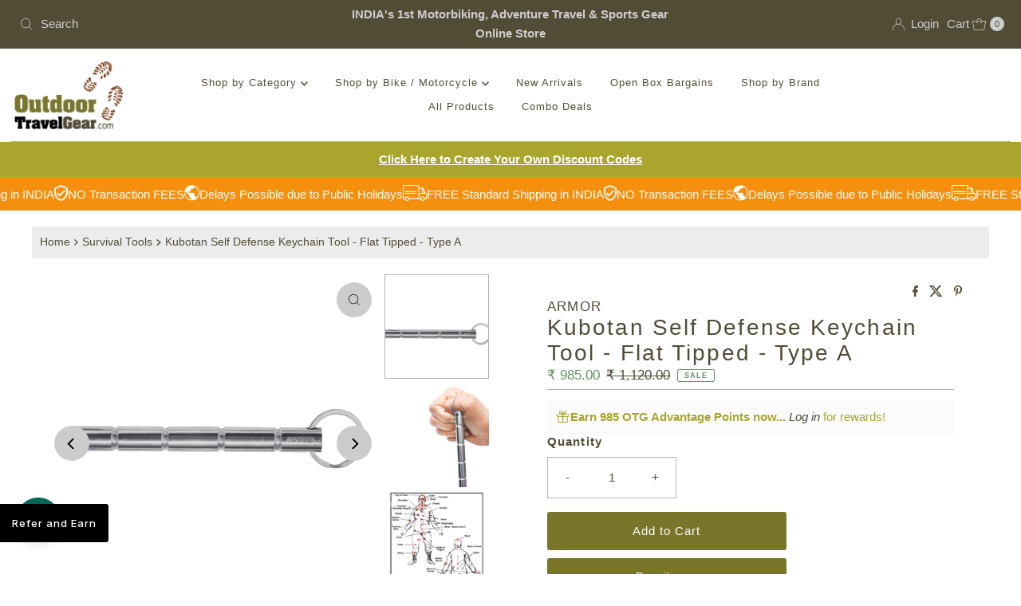

--- FILE ---
content_type: text/html; charset=utf-8
request_url: https://www.outdoortravelgear.com/products/kubotan-self-defense-keychain-tool-flat-tipped-type-a
body_size: 59557
content:
<!DOCTYPE html>
<html lang="en" class="no-js" lang="en">
<head>
  <meta charset="utf-8" />
  <meta name="viewport" content="width=device-width, initial-scale=1">

  <!-- Establish early connection to external domains -->
  <link rel="preconnect" href="https://cdn.shopify.com" crossorigin>
  <link rel="preconnect" href="https://fonts.shopify.com" crossorigin>
  <link rel="preconnect" href="https://monorail-edge.shopifysvc.com">
  <link rel="preconnect" href="//ajax.googleapis.com" crossorigin /><!-- Preload onDomain stylesheets and script libraries -->
  <link href="//www.outdoortravelgear.com/cdn/shop/t/69/assets/stylesheet.css?v=67529575571340230681754015422" rel="stylesheet" type="text/css" media="all" />
  <link rel="preload" as="font" href="" type="font/woff2" crossorigin>
  <link rel="preload" as="font" href="" type="font/woff2" crossorigin>
  <link rel="preload" as="font" href="" type="font/woff2" crossorigin>
  <link href="//www.outdoortravelgear.com/cdn/shop/t/69/assets/eventemitter3.min.js?v=27939738353326123541754015422" as="script" rel="preload">
  <link href="//www.outdoortravelgear.com/cdn/shop/t/69/assets/theme.js?v=120001850746812054811754015422" as="script" rel="preload">

  <link rel="shortcut icon" href="//www.outdoortravelgear.com/cdn/shop/files/OTG_Logo-color_37f1f8ca-5bf5-428a-93ef-7c1bf93e172a.png?crop=center&height=32&v=1630532881&width=32" type="image/png" />
  <link rel="canonical" href="https://www.outdoortravelgear.com/products/kubotan-self-defense-keychain-tool-flat-tipped-type-a" />

  <title>Kubotan Self Defense Keychain Tool - Flat Tipped | Outdoor Travel Gear &ndash; OutdoorTravelGear.com</title>
  <meta name="description" content="The “Type A” Kubotan is attached with a key chain at one end &amp;amp; the other end is tapered to a flat hammer head type point; provided with finger grooves for enhanced grip &amp;amp; control. The Kubotan can be used as a flailing weapon, glass breaker &amp;amp; can attack any pressure point with a lot more pressure than what a" />

  
<meta property="og:image" content="http://www.outdoortravelgear.com/cdn/shop/files/armor-survival-tools-default-title-kubotan-self-defense-keychain-tool-flat-tipped-type-a-29554472681544.jpg?v=1752667733">
  <meta property="og:image:secure_url" content="https://www.outdoortravelgear.com/cdn/shop/files/armor-survival-tools-default-title-kubotan-self-defense-keychain-tool-flat-tipped-type-a-29554472681544.jpg?v=1752667733">
  <meta property="og:image:width" content="1200">
  <meta property="og:image:height" content="1200">

<meta property="og:site_name" content="OutdoorTravelGear.com">



  <meta name="twitter:card" content="summary">


  <meta name="twitter:site" content="@">


  <meta name="twitter:title" content="Kubotan Self Defense Keychain Tool - Flat Tipped - Type A">
  <meta name="twitter:description" content="The “Type A” Kubotan is attached with a key chain at one end &amp;amp; the other end is tapered to a flat hammer head type point; provided with finger grooves for enhanced grip &amp;amp; control.
The Kubotan "><meta name="twitter:card" content="//www.outdoortravelgear.com/cdn/shop/files/armor-survival-tools-default-title-kubotan-self-defense-keychain-tool-flat-tipped-type-a-29554472616008.jpg?v=1752667733&width=1000">
    <meta name="twitter:image" content="//www.outdoortravelgear.com/cdn/shop/files/armor-survival-tools-default-title-kubotan-self-defense-keychain-tool-flat-tipped-type-a-29554472616008.jpg?v=1752667733&width=1000"><meta name="twitter:card" content="//www.outdoortravelgear.com/cdn/shop/files/armor-survival-tools-default-title-kubotan-self-defense-keychain-tool-flat-tipped-type-a-29554472616008.jpg?v=1752667733&width=1000">
    <meta name="twitter:image" content="//www.outdoortravelgear.com/cdn/shop/files/armor-survival-tools-default-title-kubotan-self-defense-keychain-tool-flat-tipped-type-a-29554472616008.jpg?v=1752667733&width=1000"><meta name="twitter:card" content="//www.outdoortravelgear.com/cdn/shop/files/armor-survival-tools-default-title-kubotan-self-defense-keychain-tool-flat-tipped-type-a-29554472616008.jpg?v=1752667733&width=1000">
    <meta name="twitter:image" content="//www.outdoortravelgear.com/cdn/shop/files/armor-survival-tools-default-title-kubotan-self-defense-keychain-tool-flat-tipped-type-a-29554472616008.jpg?v=1752667733&width=1000"><meta name="twitter:card" content="//www.outdoortravelgear.com/cdn/shop/files/armor-survival-tools-default-title-kubotan-self-defense-keychain-tool-flat-tipped-type-a-29554472616008.jpg?v=1752667733&width=1000">
    <meta name="twitter:image" content="//www.outdoortravelgear.com/cdn/shop/files/armor-survival-tools-default-title-kubotan-self-defense-keychain-tool-flat-tipped-type-a-29554472616008.jpg?v=1752667733&width=1000"><meta name="twitter:card" content="//www.outdoortravelgear.com/cdn/shop/files/armor-survival-tools-default-title-kubotan-self-defense-keychain-tool-flat-tipped-type-a-29554472616008.jpg?v=1752667733&width=1000">
    <meta name="twitter:image" content="//www.outdoortravelgear.com/cdn/shop/files/armor-survival-tools-default-title-kubotan-self-defense-keychain-tool-flat-tipped-type-a-29554472616008.jpg?v=1752667733&width=1000"><meta name="twitter:image:width" content="480">
  <meta name="twitter:image:height" content="480">


  
 <script type="application/ld+json">
   {
     "@context": "https://schema.org",
     "@type": "Product",
     "id": "kubotan-self-defense-keychain-tool-flat-tipped-type-a",
     "url": "https:\/\/www.outdoortravelgear.com\/products\/kubotan-self-defense-keychain-tool-flat-tipped-type-a",
     "image": "\/\/www.outdoortravelgear.com\/cdn\/shop\/files\/armor-survival-tools-default-title-kubotan-self-defense-keychain-tool-flat-tipped-type-a-29554472681544.jpg?v=1752667733\u0026width=1000",
     "name": "Kubotan Self Defense Keychain Tool - Flat Tipped - Type A",
     "brand": {
        "@type": "Brand",
        "name": "ARMOR"
      },
     "description": "The “Type A” Kubotan is attached with a key chain at one end \u0026amp; the other end is tapered to a flat hammer head type point; provided with finger grooves for enhanced grip \u0026amp; control.\nThe Kubotan can be used as a flailing weapon, glass breaker \u0026amp; can attack any pressure point with a lot more pressure than what a finger can. It is usually held in either an icepick grip (for hammer fist strikes) or a forward grip (for stabbing, pressure point attacks \u0026amp; seizing).\nThe Kubotan is a small \u0026amp; deadly self-defense weapon also known as the “instrument of attitude adjustment”. It was conceptualized by Soke Takayuki Kubota for the female officers of the LAPD. It is a great tool for women safety. Generally 5 to 6 inches in length; it is designed to be easily concealed in the hand.  \nThe Kubotan is designed to be used against bony surfaces, soft tissue and nerve points. It is effective because of the temporary paralysis or extreme pain it causes. Even for those without experience in a martial art, the Kubotan provides an inexpensive and easily learned method of self defense. The Kubotan increases the power of any strike. \nGood targets are the groin, stomach, solar plexis, throat, the arm, the shin, hip bone, collarbone, ankle, and kneecap. A sharp strike to a bony part of the body will encourage an assailant to stop his attack. A harder, well placed blow can easily break bones, especially if the force of the blow is not hindered by clothing. Quantity: 1 piece","sku": "AR0001_Sv","offers": [
        
        {
           "@type": "Offer",
           "price" : 985.0,
           "priceCurrency": "INR",
           "availability": "http://schema.org/InStock",
           "priceValidUntil": "2030-01-01",
           "url": "\/products\/kubotan-self-defense-keychain-tool-flat-tipped-type-a"
         }
       
     ]
   }
 </script>


  <style data-shopify>
:root {
    --main-family: Arial, sans-serif;
    --main-weight: 400;
    --main-style: normal;
    --nav-family: Arial, sans-serif;
    --nav-weight: 400;
    --nav-style: normal;
    --heading-family: Arial, sans-serif;
    --heading-weight: 400;
    --heading-style: normal;

    --font-size: 15px;
    --h1-size: 28px;
    --h2-size: 24px;
    --h3-size: 20px;
    --nav-size: 13px;

    --announcement-background: #524b36;
    --announcement-text: #cecece;
    --header-background: #ffffff;
    --header-text: #393939;
    --nav-color: #524b36;
    --nav-hover-link-color: #f4900d;
    --nav-hover-accent-color: #79752f;
    --nav-dropdown-text: #524b36;
    --nav-dropdown-background: #fbfbfb;
    --mobile-header-background: #ffffff;
    --mobile-header-text: #524b36;
    --background: #ffffff;
    --text-color: #524b36;
    --sale-color: #60925c;
    --so-color: #b3b3b3;
    --new-color: #f4900d;
    --dotted-color: #b3b3b3;
    --secondary-color: #ececec;
    --section-heading-text: #524b36;
    --section-heading-primary: #ffffff;
    --section-heading-primary-hover: #ffffff;
    --section-heading-accent: #79752f;
    --banner-text: #524b36;
    --banner-caption-bg: #ffffff;
    --button-color: #79752b;
    --button-text: #ffffff;
    --button-hover: #a9a52d;
    --secondary-button-color: #79752b;
    --secondary-button-text: #ffffff;
    --secondary-button-hover: #a9a52d;
    --direction-color: #000000;
    --direction-background: #cccccc;
    --direction-hover: #aaaaaa;
    --swatch-color: #79752f;
    --swatch-background: #ffffff;
    --swatch-border: #d5d5d5;
    --swatch-selected-color: #ffffff;
    --swatch-selected-background: #28323c;
    --swatch-selected-border: #393c4a;
    --footer-background: #4f4e4e;
    --footer-text: #ffffff;
    --footer-icons: #ffffff;

    --header-border-width: 60%;
    --header-border-weight: 0px;
    --header-border-style: solid;
    --free-shipping-bg: #9f9070;
    --free-shipping-text: #fff;
    --keyboard-focus: rgba(0,0,0,0);
    --focus-border-style: dotted;
    --focus-border-weight: 2px;

    --error-msg-dark: #e81000;
    --error-msg-light: #ffeae8;
    --success-msg-dark: #007f5f;
    --success-msg-light: #e5fff8;

    --select-arrow-bg: url(//www.outdoortravelgear.com/cdn/shop/t/69/assets/select-arrow.png?v=112595941721225094991754015422);
    --icon-border-color: #ffffff;
    --product-align: center;

    --color-body-text: var(--text-color);
    --color-body: var(--background);
    --color-bg: var(--background);
    --color-filter-size: 18px;

    --star-active: rgb(82, 75, 54);
    --star-inactive: rgb(255, 255, 255);

    --section-background: #ffffff;
    --section-overlay-color: 0, 0, 0;
    --section-overlay-opacity: 0;
    --section-button-size: 15px;;
    --desktop-section-height: ;
    --mobile-section-height: ;


  }
  @media (max-width: 740px) {
  :root {
    --font-size: calc(15px - (15px * 0.15));
    --nav-size: calc(13px - (13px * 0.15));
    --h1-size: calc(28px - (28px * 0.15));
    --h2-size: calc(24px - (24px * 0.15));
    --h3-size: calc(20px - (20px * 0.15));
    --section-button-size: calc(15px - (15px * 0.15));
  }
}
</style>


  <link rel="stylesheet" href="//www.outdoortravelgear.com/cdn/shop/t/69/assets/stylesheet.css?v=67529575571340230681754015422" type="text/css">

  <style>
  
  
  
  
  
  
  </style>

  <script>window.performance && window.performance.mark && window.performance.mark('shopify.content_for_header.start');</script><meta name="google-site-verification" content="lrVXus8wyx1WE4SwMvKv3oms4cupbKHNLWpsYCdo56U">
<meta id="shopify-digital-wallet" name="shopify-digital-wallet" content="/2844524610/digital_wallets/dialog">
<link rel="alternate" type="application/json+oembed" href="https://www.outdoortravelgear.com/products/kubotan-self-defense-keychain-tool-flat-tipped-type-a.oembed">
<script async="async" src="/checkouts/internal/preloads.js?locale=en-IN"></script>
<script id="shopify-features" type="application/json">{"accessToken":"db088ebc9f2616e5a5200faeb6792963","betas":["rich-media-storefront-analytics"],"domain":"www.outdoortravelgear.com","predictiveSearch":true,"shopId":2844524610,"locale":"en"}</script>
<script>var Shopify = Shopify || {};
Shopify.shop = "outdoor-travel-gear-store.myshopify.com";
Shopify.locale = "en";
Shopify.currency = {"active":"INR","rate":"1.0"};
Shopify.country = "IN";
Shopify.theme = {"name":"Mr Parker - OS 2.0 - Version 11.0.1 - Live","id":127065227336,"schema_name":"Mr Parker","schema_version":"11.0.1","theme_store_id":567,"role":"main"};
Shopify.theme.handle = "null";
Shopify.theme.style = {"id":null,"handle":null};
Shopify.cdnHost = "www.outdoortravelgear.com/cdn";
Shopify.routes = Shopify.routes || {};
Shopify.routes.root = "/";</script>
<script type="module">!function(o){(o.Shopify=o.Shopify||{}).modules=!0}(window);</script>
<script>!function(o){function n(){var o=[];function n(){o.push(Array.prototype.slice.apply(arguments))}return n.q=o,n}var t=o.Shopify=o.Shopify||{};t.loadFeatures=n(),t.autoloadFeatures=n()}(window);</script>
<script id="shop-js-analytics" type="application/json">{"pageType":"product"}</script>
<script defer="defer" async type="module" src="//www.outdoortravelgear.com/cdn/shopifycloud/shop-js/modules/v2/client.init-shop-cart-sync_BdyHc3Nr.en.esm.js"></script>
<script defer="defer" async type="module" src="//www.outdoortravelgear.com/cdn/shopifycloud/shop-js/modules/v2/chunk.common_Daul8nwZ.esm.js"></script>
<script type="module">
  await import("//www.outdoortravelgear.com/cdn/shopifycloud/shop-js/modules/v2/client.init-shop-cart-sync_BdyHc3Nr.en.esm.js");
await import("//www.outdoortravelgear.com/cdn/shopifycloud/shop-js/modules/v2/chunk.common_Daul8nwZ.esm.js");

  window.Shopify.SignInWithShop?.initShopCartSync?.({"fedCMEnabled":true,"windoidEnabled":true});

</script>
<script>(function() {
  var isLoaded = false;
  function asyncLoad() {
    if (isLoaded) return;
    isLoaded = true;
    var urls = ["https:\/\/js.smile.io\/v1\/smile-shopify.js?shop=outdoor-travel-gear-store.myshopify.com","https:\/\/aivalabs.com\/cta\/?identity=KDSnEtjATo4L8WcRUZ3AfeOIb0Q5KErhd91Ytv.GRgAcPME7dqZI6\u0026shop=outdoor-travel-gear-store.myshopify.com","\/\/cdn.shopify.com\/proxy\/a9c2c1dc8596359cfd2bee52cec88a90265abc7ffe7f71a1b372749349ffa0eb\/api.goaffpro.com\/loader.js?shop=outdoor-travel-gear-store.myshopify.com\u0026sp-cache-control=cHVibGljLCBtYXgtYWdlPTkwMA"];
    for (var i = 0; i < urls.length; i++) {
      var s = document.createElement('script');
      s.type = 'text/javascript';
      s.async = true;
      s.src = urls[i];
      var x = document.getElementsByTagName('script')[0];
      x.parentNode.insertBefore(s, x);
    }
  };
  if(window.attachEvent) {
    window.attachEvent('onload', asyncLoad);
  } else {
    window.addEventListener('load', asyncLoad, false);
  }
})();</script>
<script id="__st">var __st={"a":2844524610,"offset":19800,"reqid":"1a5a55b0-6315-40c2-928e-20697d7422c6-1768957076","pageurl":"www.outdoortravelgear.com\/products\/kubotan-self-defense-keychain-tool-flat-tipped-type-a","u":"6fa54d27ea41","p":"product","rtyp":"product","rid":6721709998152};</script>
<script>window.ShopifyPaypalV4VisibilityTracking = true;</script>
<script id="captcha-bootstrap">!function(){'use strict';const t='contact',e='account',n='new_comment',o=[[t,t],['blogs',n],['comments',n],[t,'customer']],c=[[e,'customer_login'],[e,'guest_login'],[e,'recover_customer_password'],[e,'create_customer']],r=t=>t.map((([t,e])=>`form[action*='/${t}']:not([data-nocaptcha='true']) input[name='form_type'][value='${e}']`)).join(','),a=t=>()=>t?[...document.querySelectorAll(t)].map((t=>t.form)):[];function s(){const t=[...o],e=r(t);return a(e)}const i='password',u='form_key',d=['recaptcha-v3-token','g-recaptcha-response','h-captcha-response',i],f=()=>{try{return window.sessionStorage}catch{return}},m='__shopify_v',_=t=>t.elements[u];function p(t,e,n=!1){try{const o=window.sessionStorage,c=JSON.parse(o.getItem(e)),{data:r}=function(t){const{data:e,action:n}=t;return t[m]||n?{data:e,action:n}:{data:t,action:n}}(c);for(const[e,n]of Object.entries(r))t.elements[e]&&(t.elements[e].value=n);n&&o.removeItem(e)}catch(o){console.error('form repopulation failed',{error:o})}}const l='form_type',E='cptcha';function T(t){t.dataset[E]=!0}const w=window,h=w.document,L='Shopify',v='ce_forms',y='captcha';let A=!1;((t,e)=>{const n=(g='f06e6c50-85a8-45c8-87d0-21a2b65856fe',I='https://cdn.shopify.com/shopifycloud/storefront-forms-hcaptcha/ce_storefront_forms_captcha_hcaptcha.v1.5.2.iife.js',D={infoText:'Protected by hCaptcha',privacyText:'Privacy',termsText:'Terms'},(t,e,n)=>{const o=w[L][v],c=o.bindForm;if(c)return c(t,g,e,D).then(n);var r;o.q.push([[t,g,e,D],n]),r=I,A||(h.body.append(Object.assign(h.createElement('script'),{id:'captcha-provider',async:!0,src:r})),A=!0)});var g,I,D;w[L]=w[L]||{},w[L][v]=w[L][v]||{},w[L][v].q=[],w[L][y]=w[L][y]||{},w[L][y].protect=function(t,e){n(t,void 0,e),T(t)},Object.freeze(w[L][y]),function(t,e,n,w,h,L){const[v,y,A,g]=function(t,e,n){const i=e?o:[],u=t?c:[],d=[...i,...u],f=r(d),m=r(i),_=r(d.filter((([t,e])=>n.includes(e))));return[a(f),a(m),a(_),s()]}(w,h,L),I=t=>{const e=t.target;return e instanceof HTMLFormElement?e:e&&e.form},D=t=>v().includes(t);t.addEventListener('submit',(t=>{const e=I(t);if(!e)return;const n=D(e)&&!e.dataset.hcaptchaBound&&!e.dataset.recaptchaBound,o=_(e),c=g().includes(e)&&(!o||!o.value);(n||c)&&t.preventDefault(),c&&!n&&(function(t){try{if(!f())return;!function(t){const e=f();if(!e)return;const n=_(t);if(!n)return;const o=n.value;o&&e.removeItem(o)}(t);const e=Array.from(Array(32),(()=>Math.random().toString(36)[2])).join('');!function(t,e){_(t)||t.append(Object.assign(document.createElement('input'),{type:'hidden',name:u})),t.elements[u].value=e}(t,e),function(t,e){const n=f();if(!n)return;const o=[...t.querySelectorAll(`input[type='${i}']`)].map((({name:t})=>t)),c=[...d,...o],r={};for(const[a,s]of new FormData(t).entries())c.includes(a)||(r[a]=s);n.setItem(e,JSON.stringify({[m]:1,action:t.action,data:r}))}(t,e)}catch(e){console.error('failed to persist form',e)}}(e),e.submit())}));const S=(t,e)=>{t&&!t.dataset[E]&&(n(t,e.some((e=>e===t))),T(t))};for(const o of['focusin','change'])t.addEventListener(o,(t=>{const e=I(t);D(e)&&S(e,y())}));const B=e.get('form_key'),M=e.get(l),P=B&&M;t.addEventListener('DOMContentLoaded',(()=>{const t=y();if(P)for(const e of t)e.elements[l].value===M&&p(e,B);[...new Set([...A(),...v().filter((t=>'true'===t.dataset.shopifyCaptcha))])].forEach((e=>S(e,t)))}))}(h,new URLSearchParams(w.location.search),n,t,e,['guest_login'])})(!0,!0)}();</script>
<script integrity="sha256-4kQ18oKyAcykRKYeNunJcIwy7WH5gtpwJnB7kiuLZ1E=" data-source-attribution="shopify.loadfeatures" defer="defer" src="//www.outdoortravelgear.com/cdn/shopifycloud/storefront/assets/storefront/load_feature-a0a9edcb.js" crossorigin="anonymous"></script>
<script data-source-attribution="shopify.dynamic_checkout.dynamic.init">var Shopify=Shopify||{};Shopify.PaymentButton=Shopify.PaymentButton||{isStorefrontPortableWallets:!0,init:function(){window.Shopify.PaymentButton.init=function(){};var t=document.createElement("script");t.src="https://www.outdoortravelgear.com/cdn/shopifycloud/portable-wallets/latest/portable-wallets.en.js",t.type="module",document.head.appendChild(t)}};
</script>
<script data-source-attribution="shopify.dynamic_checkout.buyer_consent">
  function portableWalletsHideBuyerConsent(e){var t=document.getElementById("shopify-buyer-consent"),n=document.getElementById("shopify-subscription-policy-button");t&&n&&(t.classList.add("hidden"),t.setAttribute("aria-hidden","true"),n.removeEventListener("click",e))}function portableWalletsShowBuyerConsent(e){var t=document.getElementById("shopify-buyer-consent"),n=document.getElementById("shopify-subscription-policy-button");t&&n&&(t.classList.remove("hidden"),t.removeAttribute("aria-hidden"),n.addEventListener("click",e))}window.Shopify?.PaymentButton&&(window.Shopify.PaymentButton.hideBuyerConsent=portableWalletsHideBuyerConsent,window.Shopify.PaymentButton.showBuyerConsent=portableWalletsShowBuyerConsent);
</script>
<script>
  function portableWalletsCleanup(e){e&&e.src&&console.error("Failed to load portable wallets script "+e.src);var t=document.querySelectorAll("shopify-accelerated-checkout .shopify-payment-button__skeleton, shopify-accelerated-checkout-cart .wallet-cart-button__skeleton"),e=document.getElementById("shopify-buyer-consent");for(let e=0;e<t.length;e++)t[e].remove();e&&e.remove()}function portableWalletsNotLoadedAsModule(e){e instanceof ErrorEvent&&"string"==typeof e.message&&e.message.includes("import.meta")&&"string"==typeof e.filename&&e.filename.includes("portable-wallets")&&(window.removeEventListener("error",portableWalletsNotLoadedAsModule),window.Shopify.PaymentButton.failedToLoad=e,"loading"===document.readyState?document.addEventListener("DOMContentLoaded",window.Shopify.PaymentButton.init):window.Shopify.PaymentButton.init())}window.addEventListener("error",portableWalletsNotLoadedAsModule);
</script>

<script type="module" src="https://www.outdoortravelgear.com/cdn/shopifycloud/portable-wallets/latest/portable-wallets.en.js" onError="portableWalletsCleanup(this)" crossorigin="anonymous"></script>
<script nomodule>
  document.addEventListener("DOMContentLoaded", portableWalletsCleanup);
</script>

<link id="shopify-accelerated-checkout-styles" rel="stylesheet" media="screen" href="https://www.outdoortravelgear.com/cdn/shopifycloud/portable-wallets/latest/accelerated-checkout-backwards-compat.css" crossorigin="anonymous">
<style id="shopify-accelerated-checkout-cart">
        #shopify-buyer-consent {
  margin-top: 1em;
  display: inline-block;
  width: 100%;
}

#shopify-buyer-consent.hidden {
  display: none;
}

#shopify-subscription-policy-button {
  background: none;
  border: none;
  padding: 0;
  text-decoration: underline;
  font-size: inherit;
  cursor: pointer;
}

#shopify-subscription-policy-button::before {
  box-shadow: none;
}

      </style>

<script>window.performance && window.performance.mark && window.performance.mark('shopify.content_for_header.end');</script>

<!-- BEGIN app block: shopify://apps/judge-me-reviews/blocks/judgeme_core/61ccd3b1-a9f2-4160-9fe9-4fec8413e5d8 --><!-- Start of Judge.me Core -->






<link rel="dns-prefetch" href="https://cdnwidget.judge.me">
<link rel="dns-prefetch" href="https://cdn.judge.me">
<link rel="dns-prefetch" href="https://cdn1.judge.me">
<link rel="dns-prefetch" href="https://api.judge.me">

<script data-cfasync='false' class='jdgm-settings-script'>window.jdgmSettings={"pagination":5,"disable_web_reviews":false,"badge_no_review_text":"No reviews","badge_n_reviews_text":"{{ n }} review/reviews","badge_star_color":"#008ac7","hide_badge_preview_if_no_reviews":true,"badge_hide_text":false,"enforce_center_preview_badge":false,"widget_title":"Customer Reviews","widget_open_form_text":"Write a review","widget_close_form_text":"Cancel review","widget_refresh_page_text":"Refresh page","widget_summary_text":"Based on {{ number_of_reviews }} review/reviews","widget_no_review_text":"Be the first to write a review","widget_name_field_text":"Display name","widget_verified_name_field_text":"Verified Name (public)","widget_name_placeholder_text":"Display name","widget_required_field_error_text":"This field is required.","widget_email_field_text":"Email address","widget_verified_email_field_text":"Verified Email (private, can not be edited)","widget_email_placeholder_text":"Your email address","widget_email_field_error_text":"Please enter a valid email address.","widget_rating_field_text":"Rating","widget_review_title_field_text":"Review Title","widget_review_title_placeholder_text":"Give your review a title","widget_review_body_field_text":"Review content","widget_review_body_placeholder_text":"Start writing here...","widget_pictures_field_text":"Picture/Video (optional)","widget_submit_review_text":"Submit Review","widget_submit_verified_review_text":"Submit Verified Review","widget_submit_success_msg_with_auto_publish":"Thank you! Please refresh the page in a few moments to see your review. You can remove or edit your review by logging into \u003ca href='https://judge.me/login' target='_blank' rel='nofollow noopener'\u003eJudge.me\u003c/a\u003e","widget_submit_success_msg_no_auto_publish":"Thank you! Your review will be published as soon as it is approved by the shop admin. You can remove or edit your review by logging into \u003ca href='https://judge.me/login' target='_blank' rel='nofollow noopener'\u003eJudge.me\u003c/a\u003e","widget_show_default_reviews_out_of_total_text":"Showing {{ n_reviews_shown }} out of {{ n_reviews }} reviews.","widget_show_all_link_text":"Show all","widget_show_less_link_text":"Show less","widget_author_said_text":"{{ reviewer_name }} said:","widget_days_text":"{{ n }} days ago","widget_weeks_text":"{{ n }} week/weeks ago","widget_months_text":"{{ n }} month/months ago","widget_years_text":"{{ n }} year/years ago","widget_yesterday_text":"Yesterday","widget_today_text":"Today","widget_replied_text":"\u003e\u003e {{ shop_name }} replied:","widget_read_more_text":"Read more","widget_reviewer_name_as_initial":"last_initial","widget_rating_filter_color":"","widget_rating_filter_see_all_text":"See all reviews","widget_sorting_most_recent_text":"Most Recent","widget_sorting_highest_rating_text":"Highest Rating","widget_sorting_lowest_rating_text":"Lowest Rating","widget_sorting_with_pictures_text":"Only Pictures","widget_sorting_most_helpful_text":"Most Helpful","widget_open_question_form_text":"Ask a question","widget_reviews_subtab_text":"Reviews","widget_questions_subtab_text":"Questions","widget_question_label_text":"Question","widget_answer_label_text":"Answer","widget_question_placeholder_text":"Write your question here","widget_submit_question_text":"Submit Question","widget_question_submit_success_text":"Thank you for your question! We will notify you once it gets answered.","widget_star_color":"#008ac7","verified_badge_text":"Verified","verified_badge_bg_color":"","verified_badge_text_color":"","verified_badge_placement":"removed","widget_review_max_height":"","widget_hide_border":false,"widget_social_share":true,"widget_thumb":false,"widget_review_location_show":false,"widget_location_format":"country_iso_code","all_reviews_include_out_of_store_products":true,"all_reviews_out_of_store_text":"(Sold Out)","all_reviews_pagination":100,"all_reviews_product_name_prefix_text":"about","enable_review_pictures":true,"enable_question_anwser":false,"widget_theme":"leex","review_date_format":"dd/mm/yyyy","default_sort_method":"most-recent","widget_product_reviews_subtab_text":"Product Reviews","widget_shop_reviews_subtab_text":"Shop Reviews","widget_other_products_reviews_text":"Reviews for other products","widget_store_reviews_subtab_text":"Store reviews","widget_no_store_reviews_text":"This store hasn't received any reviews yet","widget_web_restriction_product_reviews_text":"This product hasn't received any reviews yet","widget_no_items_text":"No items found","widget_show_more_text":"Show more","widget_write_a_store_review_text":"Write a Store Review","widget_other_languages_heading":"Reviews in Other Languages","widget_translate_review_text":"Translate review to {{ language }}","widget_translating_review_text":"Translating...","widget_show_original_translation_text":"Show original ({{ language }})","widget_translate_review_failed_text":"Review couldn't be translated.","widget_translate_review_retry_text":"Retry","widget_translate_review_try_again_later_text":"Try again later","show_product_url_for_grouped_product":false,"widget_sorting_pictures_first_text":"Pictures First","show_pictures_on_all_rev_page_mobile":true,"show_pictures_on_all_rev_page_desktop":true,"floating_tab_hide_mobile_install_preference":false,"floating_tab_button_name":"★ Reviews","floating_tab_title":"Let customers speak for us","floating_tab_button_color":"","floating_tab_button_background_color":"","floating_tab_url":"","floating_tab_url_enabled":true,"floating_tab_tab_style":"text","all_reviews_text_badge_text":"Customers rate us {{ shop.metafields.judgeme.all_reviews_rating | round: 1 }}/5 based on {{ shop.metafields.judgeme.all_reviews_count }} reviews.","all_reviews_text_badge_text_branded_style":"{{ shop.metafields.judgeme.all_reviews_rating | round: 1 }} out of 5 stars based on {{ shop.metafields.judgeme.all_reviews_count }} reviews","is_all_reviews_text_badge_a_link":false,"show_stars_for_all_reviews_text_badge":false,"all_reviews_text_badge_url":"","all_reviews_text_style":"text","all_reviews_text_color_style":"judgeme_brand_color","all_reviews_text_color":"#108474","all_reviews_text_show_jm_brand":true,"featured_carousel_show_header":true,"featured_carousel_title":"Reviews from Customers","testimonials_carousel_title":"Customers are saying","videos_carousel_title":"Real customer stories","cards_carousel_title":"Customers are saying","featured_carousel_count_text":"from {{ n }} reviews","featured_carousel_add_link_to_all_reviews_page":false,"featured_carousel_url":"","featured_carousel_show_images":true,"featured_carousel_autoslide_interval":5,"featured_carousel_arrows_on_the_sides":false,"featured_carousel_height":266,"featured_carousel_width":96,"featured_carousel_image_size":0,"featured_carousel_image_height":250,"featured_carousel_arrow_color":"#eeeeee","verified_count_badge_style":"vintage","verified_count_badge_orientation":"horizontal","verified_count_badge_color_style":"judgeme_brand_color","verified_count_badge_color":"#108474","is_verified_count_badge_a_link":false,"verified_count_badge_url":"","verified_count_badge_show_jm_brand":true,"widget_rating_preset_default":5,"widget_first_sub_tab":"product-reviews","widget_show_histogram":true,"widget_histogram_use_custom_color":false,"widget_pagination_use_custom_color":false,"widget_star_use_custom_color":false,"widget_verified_badge_use_custom_color":false,"widget_write_review_use_custom_color":false,"picture_reminder_submit_button":"Upload Pictures","enable_review_videos":true,"mute_video_by_default":true,"widget_sorting_videos_first_text":"Videos First","widget_review_pending_text":"Pending","featured_carousel_items_for_large_screen":3,"social_share_options_order":"Facebook,Twitter,Pinterest,LinkedIn","remove_microdata_snippet":true,"disable_json_ld":false,"enable_json_ld_products":false,"preview_badge_show_question_text":false,"preview_badge_no_question_text":"No questions","preview_badge_n_question_text":"{{ number_of_questions }} question/questions","qa_badge_show_icon":false,"qa_badge_position":"same-row","remove_judgeme_branding":true,"widget_add_search_bar":false,"widget_search_bar_placeholder":"Search","widget_sorting_verified_only_text":"Verified only","featured_carousel_theme":"aligned","featured_carousel_show_rating":true,"featured_carousel_show_title":true,"featured_carousel_show_body":true,"featured_carousel_show_date":false,"featured_carousel_show_reviewer":true,"featured_carousel_show_product":true,"featured_carousel_header_background_color":"#108474","featured_carousel_header_text_color":"#ffffff","featured_carousel_name_product_separator":"reviewed","featured_carousel_full_star_background":"#108474","featured_carousel_empty_star_background":"#dadada","featured_carousel_vertical_theme_background":"#f9fafb","featured_carousel_verified_badge_enable":false,"featured_carousel_verified_badge_color":"#108474","featured_carousel_border_style":"round","featured_carousel_review_line_length_limit":3,"featured_carousel_more_reviews_button_text":"Read more reviews","featured_carousel_view_product_button_text":"View product","all_reviews_page_load_reviews_on":"scroll","all_reviews_page_load_more_text":"Load More Reviews","disable_fb_tab_reviews":false,"enable_ajax_cdn_cache":false,"widget_public_name_text":"displayed publicly like","default_reviewer_name":"John Smith","default_reviewer_name_has_non_latin":true,"widget_reviewer_anonymous":"Anonymous","medals_widget_title":"Judge.me Review Medals","medals_widget_background_color":"#f9fafb","medals_widget_position":"footer_all_pages","medals_widget_border_color":"#f9fafb","medals_widget_verified_text_position":"left","medals_widget_use_monochromatic_version":false,"medals_widget_elements_color":"#108474","show_reviewer_avatar":false,"widget_invalid_yt_video_url_error_text":"Not a YouTube video URL","widget_max_length_field_error_text":"Please enter no more than {0} characters.","widget_show_country_flag":false,"widget_show_collected_via_shop_app":true,"widget_verified_by_shop_badge_style":"light","widget_verified_by_shop_text":"Verified by Shop","widget_show_photo_gallery":true,"widget_load_with_code_splitting":true,"widget_ugc_install_preference":false,"widget_ugc_title":"@outdoortravelgear on Instagram","widget_ugc_subtitle":"Tag us to see your picture featured in our page","widget_ugc_arrows_color":"#0af726","widget_ugc_primary_button_text":"Buy Now","widget_ugc_primary_button_background_color":"#ffffff","widget_ugc_primary_button_text_color":"#524b36","widget_ugc_primary_button_border_width":"4","widget_ugc_primary_button_border_style":"solid","widget_ugc_primary_button_border_color":"#79752f","widget_ugc_primary_button_border_radius":"20","widget_ugc_secondary_button_text":"Load More","widget_ugc_secondary_button_background_color":"#ffffff","widget_ugc_secondary_button_text_color":"#524b36","widget_ugc_secondary_button_border_width":"4","widget_ugc_secondary_button_border_style":"solid","widget_ugc_secondary_button_border_color":"#79752f","widget_ugc_secondary_button_border_radius":"20","widget_ugc_reviews_button_text":"View Reviews","widget_ugc_reviews_button_background_color":"#ffffff","widget_ugc_reviews_button_text_color":"#524b36","widget_ugc_reviews_button_border_width":"4","widget_ugc_reviews_button_border_style":"solid","widget_ugc_reviews_button_border_color":"#79752f","widget_ugc_reviews_button_border_radius":"20","widget_ugc_reviews_button_link_to":"store-product-page","widget_ugc_show_post_date":true,"widget_ugc_max_width":"1040","widget_rating_metafield_value_type":true,"widget_primary_color":"#108474","widget_enable_secondary_color":false,"widget_secondary_color":"#edf5f5","widget_summary_average_rating_text":"{{ average_rating }} out of 5","widget_media_grid_title":"Customer photos \u0026 videos","widget_media_grid_see_more_text":"See more","widget_round_style":true,"widget_show_product_medals":false,"widget_verified_by_judgeme_text":"Verified by Judge.me","widget_show_store_medals":false,"widget_verified_by_judgeme_text_in_store_medals":"Verified by Judge.me","widget_media_field_exceed_quantity_message":"Sorry, we can only accept {{ max_media }} for one review.","widget_media_field_exceed_limit_message":"{{ file_name }} is too large, please select a {{ media_type }} less than {{ size_limit }}MB.","widget_review_submitted_text":"Review Submitted!","widget_question_submitted_text":"Question Submitted!","widget_close_form_text_question":"Cancel","widget_write_your_answer_here_text":"Write your answer here","widget_enabled_branded_link":true,"widget_show_collected_by_judgeme":false,"widget_reviewer_name_color":"","widget_write_review_text_color":"","widget_write_review_bg_color":"","widget_collected_by_judgeme_text":"collected by Judge.me","widget_pagination_type":"standard","widget_load_more_text":"Load More","widget_load_more_color":"#108474","widget_full_review_text":"Full Review","widget_read_more_reviews_text":"Read More Reviews","widget_read_questions_text":"Read Questions","widget_questions_and_answers_text":"Questions \u0026 Answers","widget_verified_by_text":"Verified by","widget_verified_text":"Verified","widget_number_of_reviews_text":"{{ number_of_reviews }} reviews","widget_back_button_text":"Back","widget_next_button_text":"Next","widget_custom_forms_filter_button":"Filters","custom_forms_style":"vertical","widget_show_review_information":false,"how_reviews_are_collected":"How reviews are collected?","widget_show_review_keywords":false,"widget_gdpr_statement":"How we use your data: We'll only contact you about the review you left, and only if necessary. By submitting your review, you agree to Judge.me's \u003ca href='https://judge.me/terms' target='_blank' rel='nofollow noopener'\u003eterms\u003c/a\u003e, \u003ca href='https://judge.me/privacy' target='_blank' rel='nofollow noopener'\u003eprivacy\u003c/a\u003e and \u003ca href='https://judge.me/content-policy' target='_blank' rel='nofollow noopener'\u003econtent\u003c/a\u003e policies.","widget_multilingual_sorting_enabled":false,"widget_translate_review_content_enabled":false,"widget_translate_review_content_method":"manual","popup_widget_review_selection":"automatically_with_pictures","popup_widget_round_border_style":true,"popup_widget_show_title":true,"popup_widget_show_body":true,"popup_widget_show_reviewer":false,"popup_widget_show_product":true,"popup_widget_show_pictures":true,"popup_widget_use_review_picture":true,"popup_widget_show_on_home_page":true,"popup_widget_show_on_product_page":true,"popup_widget_show_on_collection_page":true,"popup_widget_show_on_cart_page":true,"popup_widget_position":"top_right","popup_widget_first_review_delay":5,"popup_widget_duration":5,"popup_widget_interval":10,"popup_widget_review_count":4,"popup_widget_hide_on_mobile":true,"review_snippet_widget_round_border_style":true,"review_snippet_widget_card_color":"#FFFFFF","review_snippet_widget_slider_arrows_background_color":"#FFFFFF","review_snippet_widget_slider_arrows_color":"#000000","review_snippet_widget_star_color":"#108474","show_product_variant":false,"all_reviews_product_variant_label_text":"Variant: ","widget_show_verified_branding":false,"widget_ai_summary_title":"Customers say","widget_ai_summary_disclaimer":"AI-powered review summary based on recent customer reviews","widget_show_ai_summary":false,"widget_show_ai_summary_bg":false,"widget_show_review_title_input":true,"redirect_reviewers_invited_via_email":"review_widget","request_store_review_after_product_review":false,"request_review_other_products_in_order":false,"review_form_color_scheme":"default","review_form_corner_style":"square","review_form_star_color":{},"review_form_text_color":"#333333","review_form_background_color":"#ffffff","review_form_field_background_color":"#fafafa","review_form_button_color":{},"review_form_button_text_color":"#ffffff","review_form_modal_overlay_color":"#000000","review_content_screen_title_text":"How would you rate this product?","review_content_introduction_text":"We would love it if you would share a bit about your experience.","store_review_form_title_text":"How would you rate this store?","store_review_form_introduction_text":"We would love it if you would share a bit about your experience.","show_review_guidance_text":true,"one_star_review_guidance_text":"Poor","five_star_review_guidance_text":"Great","customer_information_screen_title_text":"About you","customer_information_introduction_text":"Please tell us more about you.","custom_questions_screen_title_text":"Your experience in more detail","custom_questions_introduction_text":"Here are a few questions to help us understand more about your experience.","review_submitted_screen_title_text":"Thanks for your review!","review_submitted_screen_thank_you_text":"We are processing it and it will appear on the store soon.","review_submitted_screen_email_verification_text":"Please confirm your email by clicking the link we just sent you. This helps us keep reviews authentic.","review_submitted_request_store_review_text":"Would you like to share your experience of shopping with us?","review_submitted_review_other_products_text":"Would you like to review these products?","store_review_screen_title_text":"Would you like to share your experience of shopping with us?","store_review_introduction_text":"We value your feedback and use it to improve. Please share any thoughts or suggestions you have.","reviewer_media_screen_title_picture_text":"Share a picture","reviewer_media_introduction_picture_text":"Upload a photo to support your review.","reviewer_media_screen_title_video_text":"Share a video","reviewer_media_introduction_video_text":"Upload a video to support your review.","reviewer_media_screen_title_picture_or_video_text":"Share a picture or video","reviewer_media_introduction_picture_or_video_text":"Upload a photo or video to support your review.","reviewer_media_youtube_url_text":"Paste your Youtube URL here","advanced_settings_next_step_button_text":"Next","advanced_settings_close_review_button_text":"Close","modal_write_review_flow":false,"write_review_flow_required_text":"Required","write_review_flow_privacy_message_text":"We respect your privacy.","write_review_flow_anonymous_text":"Post review as anonymous","write_review_flow_visibility_text":"This won't be visible to other customers.","write_review_flow_multiple_selection_help_text":"Select as many as you like","write_review_flow_single_selection_help_text":"Select one option","write_review_flow_required_field_error_text":"This field is required","write_review_flow_invalid_email_error_text":"Please enter a valid email address","write_review_flow_max_length_error_text":"Max. {{ max_length }} characters.","write_review_flow_media_upload_text":"\u003cb\u003eClick to upload\u003c/b\u003e or drag and drop","write_review_flow_gdpr_statement":"We'll only contact you about your review if necessary. By submitting your review, you agree to our \u003ca href='https://judge.me/terms' target='_blank' rel='nofollow noopener'\u003eterms and conditions\u003c/a\u003e and \u003ca href='https://judge.me/privacy' target='_blank' rel='nofollow noopener'\u003eprivacy policy\u003c/a\u003e.","rating_only_reviews_enabled":false,"show_negative_reviews_help_screen":false,"new_review_flow_help_screen_rating_threshold":3,"negative_review_resolution_screen_title_text":"Tell us more","negative_review_resolution_text":"Your experience matters to us. If there were issues with your purchase, we're here to help. Feel free to reach out to us, we'd love the opportunity to make things right.","negative_review_resolution_button_text":"Contact us","negative_review_resolution_proceed_with_review_text":"Leave a review","negative_review_resolution_subject":"Issue with purchase from {{ shop_name }}.{{ order_name }}","preview_badge_collection_page_install_status":false,"widget_review_custom_css":"","preview_badge_custom_css":"","preview_badge_stars_count":"5-stars","featured_carousel_custom_css":"","floating_tab_custom_css":"","all_reviews_widget_custom_css":"","medals_widget_custom_css":"","verified_badge_custom_css":"","all_reviews_text_custom_css":"","transparency_badges_collected_via_store_invite":false,"transparency_badges_from_another_provider":false,"transparency_badges_collected_from_store_visitor":false,"transparency_badges_collected_by_verified_review_provider":false,"transparency_badges_earned_reward":false,"transparency_badges_collected_via_store_invite_text":"Review collected via store invitation","transparency_badges_from_another_provider_text":"Review collected from another provider","transparency_badges_collected_from_store_visitor_text":"Review collected from a store visitor","transparency_badges_written_in_google_text":"Review written in Google","transparency_badges_written_in_etsy_text":"Review written in Etsy","transparency_badges_written_in_shop_app_text":"Review written in Shop App","transparency_badges_earned_reward_text":"Review earned a reward for future purchase","product_review_widget_per_page":9,"widget_store_review_label_text":"Review about the store","checkout_comment_extension_title_on_product_page":"Customer Comments","checkout_comment_extension_num_latest_comment_show":5,"checkout_comment_extension_format":"name_and_timestamp","checkout_comment_customer_name":"last_initial","checkout_comment_comment_notification":true,"preview_badge_collection_page_install_preference":true,"preview_badge_home_page_install_preference":false,"preview_badge_product_page_install_preference":true,"review_widget_install_preference":"","review_carousel_install_preference":false,"floating_reviews_tab_install_preference":"none","verified_reviews_count_badge_install_preference":false,"all_reviews_text_install_preference":false,"review_widget_best_location":true,"judgeme_medals_install_preference":false,"review_widget_revamp_enabled":false,"review_widget_qna_enabled":false,"review_widget_header_theme":"minimal","review_widget_widget_title_enabled":true,"review_widget_header_text_size":"medium","review_widget_header_text_weight":"regular","review_widget_average_rating_style":"compact","review_widget_bar_chart_enabled":true,"review_widget_bar_chart_type":"numbers","review_widget_bar_chart_style":"standard","review_widget_expanded_media_gallery_enabled":false,"review_widget_reviews_section_theme":"standard","review_widget_image_style":"thumbnails","review_widget_review_image_ratio":"square","review_widget_stars_size":"medium","review_widget_verified_badge":"standard_text","review_widget_review_title_text_size":"medium","review_widget_review_text_size":"medium","review_widget_review_text_length":"medium","review_widget_number_of_columns_desktop":3,"review_widget_carousel_transition_speed":5,"review_widget_custom_questions_answers_display":"always","review_widget_button_text_color":"#FFFFFF","review_widget_text_color":"#000000","review_widget_lighter_text_color":"#7B7B7B","review_widget_corner_styling":"soft","review_widget_review_word_singular":"review","review_widget_review_word_plural":"reviews","review_widget_voting_label":"Helpful?","review_widget_shop_reply_label":"Reply from {{ shop_name }}:","review_widget_filters_title":"Filters","qna_widget_question_word_singular":"Question","qna_widget_question_word_plural":"Questions","qna_widget_answer_reply_label":"Answer from {{ answerer_name }}:","qna_content_screen_title_text":"Ask a question about this product","qna_widget_question_required_field_error_text":"Please enter your question.","qna_widget_flow_gdpr_statement":"We'll only contact you about your question if necessary. By submitting your question, you agree to our \u003ca href='https://judge.me/terms' target='_blank' rel='nofollow noopener'\u003eterms and conditions\u003c/a\u003e and \u003ca href='https://judge.me/privacy' target='_blank' rel='nofollow noopener'\u003eprivacy policy\u003c/a\u003e.","qna_widget_question_submitted_text":"Thanks for your question!","qna_widget_close_form_text_question":"Close","qna_widget_question_submit_success_text":"We’ll notify you by email when your question is answered.","all_reviews_widget_v2025_enabled":false,"all_reviews_widget_v2025_header_theme":"default","all_reviews_widget_v2025_widget_title_enabled":true,"all_reviews_widget_v2025_header_text_size":"medium","all_reviews_widget_v2025_header_text_weight":"regular","all_reviews_widget_v2025_average_rating_style":"compact","all_reviews_widget_v2025_bar_chart_enabled":true,"all_reviews_widget_v2025_bar_chart_type":"numbers","all_reviews_widget_v2025_bar_chart_style":"standard","all_reviews_widget_v2025_expanded_media_gallery_enabled":false,"all_reviews_widget_v2025_show_store_medals":true,"all_reviews_widget_v2025_show_photo_gallery":true,"all_reviews_widget_v2025_show_review_keywords":false,"all_reviews_widget_v2025_show_ai_summary":false,"all_reviews_widget_v2025_show_ai_summary_bg":false,"all_reviews_widget_v2025_add_search_bar":false,"all_reviews_widget_v2025_default_sort_method":"most-recent","all_reviews_widget_v2025_reviews_per_page":10,"all_reviews_widget_v2025_reviews_section_theme":"default","all_reviews_widget_v2025_image_style":"thumbnails","all_reviews_widget_v2025_review_image_ratio":"square","all_reviews_widget_v2025_stars_size":"medium","all_reviews_widget_v2025_verified_badge":"bold_badge","all_reviews_widget_v2025_review_title_text_size":"medium","all_reviews_widget_v2025_review_text_size":"medium","all_reviews_widget_v2025_review_text_length":"medium","all_reviews_widget_v2025_number_of_columns_desktop":3,"all_reviews_widget_v2025_carousel_transition_speed":5,"all_reviews_widget_v2025_custom_questions_answers_display":"always","all_reviews_widget_v2025_show_product_variant":false,"all_reviews_widget_v2025_show_reviewer_avatar":true,"all_reviews_widget_v2025_reviewer_name_as_initial":"","all_reviews_widget_v2025_review_location_show":false,"all_reviews_widget_v2025_location_format":"","all_reviews_widget_v2025_show_country_flag":false,"all_reviews_widget_v2025_verified_by_shop_badge_style":"light","all_reviews_widget_v2025_social_share":false,"all_reviews_widget_v2025_social_share_options_order":"Facebook,Twitter,LinkedIn,Pinterest","all_reviews_widget_v2025_pagination_type":"standard","all_reviews_widget_v2025_button_text_color":"#FFFFFF","all_reviews_widget_v2025_text_color":"#000000","all_reviews_widget_v2025_lighter_text_color":"#7B7B7B","all_reviews_widget_v2025_corner_styling":"soft","all_reviews_widget_v2025_title":"Customer reviews","all_reviews_widget_v2025_ai_summary_title":"Customers say about this store","all_reviews_widget_v2025_no_review_text":"Be the first to write a review","platform":"shopify","branding_url":"https://app.judge.me/reviews/stores/outdoortravelgear.com","branding_text":"Powered by Judge.me","locale":"en","reply_name":"OutdoorTravelGear.com","widget_version":"3.0","footer":true,"autopublish":false,"review_dates":false,"enable_custom_form":false,"shop_use_review_site":true,"shop_locale":"en","enable_multi_locales_translations":false,"show_review_title_input":true,"review_verification_email_status":"never","can_be_branded":false,"reply_name_text":"OutdoorTravelGear.com"};</script> <style class='jdgm-settings-style'>.jdgm-xx{left:0}:root{--jdgm-primary-color: #108474;--jdgm-secondary-color: rgba(16,132,116,0.1);--jdgm-star-color: #008ac7;--jdgm-write-review-text-color: white;--jdgm-write-review-bg-color: #108474;--jdgm-paginate-color: #108474;--jdgm-border-radius: 10;--jdgm-reviewer-name-color: #108474}.jdgm-histogram__bar-content{background-color:#108474}.jdgm-rev[data-verified-buyer=true] .jdgm-rev__icon.jdgm-rev__icon:after,.jdgm-rev__buyer-badge.jdgm-rev__buyer-badge{color:white;background-color:#108474}.jdgm-review-widget--small .jdgm-gallery.jdgm-gallery .jdgm-gallery__thumbnail-link:nth-child(8) .jdgm-gallery__thumbnail-wrapper.jdgm-gallery__thumbnail-wrapper:before{content:"See more"}@media only screen and (min-width: 768px){.jdgm-gallery.jdgm-gallery .jdgm-gallery__thumbnail-link:nth-child(8) .jdgm-gallery__thumbnail-wrapper.jdgm-gallery__thumbnail-wrapper:before{content:"See more"}}.jdgm-preview-badge .jdgm-star.jdgm-star{color:#008ac7}.jdgm-prev-badge[data-average-rating='0.00']{display:none !important}.jdgm-rev .jdgm-rev__timestamp,.jdgm-quest .jdgm-rev__timestamp,.jdgm-carousel-item__timestamp{display:none !important}.jdgm-rev .jdgm-rev__icon{display:none !important}.jdgm-author-fullname{display:none !important}.jdgm-author-all-initials{display:none !important}.jdgm-rev-widg__title{visibility:hidden}.jdgm-rev-widg__summary-text{visibility:hidden}.jdgm-prev-badge__text{visibility:hidden}.jdgm-rev__prod-link-prefix:before{content:'about'}.jdgm-rev__variant-label:before{content:'Variant: '}.jdgm-rev__out-of-store-text:before{content:'(Sold Out)'}.jdgm-preview-badge[data-template="index"]{display:none !important}.jdgm-verified-count-badget[data-from-snippet="true"]{display:none !important}.jdgm-carousel-wrapper[data-from-snippet="true"]{display:none !important}.jdgm-all-reviews-text[data-from-snippet="true"]{display:none !important}.jdgm-medals-section[data-from-snippet="true"]{display:none !important}.jdgm-ugc-media-wrapper[data-from-snippet="true"]{display:none !important}.jdgm-rev__transparency-badge[data-badge-type="review_collected_via_store_invitation"]{display:none !important}.jdgm-rev__transparency-badge[data-badge-type="review_collected_from_another_provider"]{display:none !important}.jdgm-rev__transparency-badge[data-badge-type="review_collected_from_store_visitor"]{display:none !important}.jdgm-rev__transparency-badge[data-badge-type="review_written_in_etsy"]{display:none !important}.jdgm-rev__transparency-badge[data-badge-type="review_written_in_google_business"]{display:none !important}.jdgm-rev__transparency-badge[data-badge-type="review_written_in_shop_app"]{display:none !important}.jdgm-rev__transparency-badge[data-badge-type="review_earned_for_future_purchase"]{display:none !important}.jdgm-review-snippet-widget .jdgm-rev-snippet-widget__cards-container .jdgm-rev-snippet-card{border-radius:8px;background:#fff}.jdgm-review-snippet-widget .jdgm-rev-snippet-widget__cards-container .jdgm-rev-snippet-card__rev-rating .jdgm-star{color:#108474}.jdgm-review-snippet-widget .jdgm-rev-snippet-widget__prev-btn,.jdgm-review-snippet-widget .jdgm-rev-snippet-widget__next-btn{border-radius:50%;background:#fff}.jdgm-review-snippet-widget .jdgm-rev-snippet-widget__prev-btn>svg,.jdgm-review-snippet-widget .jdgm-rev-snippet-widget__next-btn>svg{fill:#000}.jdgm-full-rev-modal.rev-snippet-widget .jm-mfp-container .jm-mfp-content,.jdgm-full-rev-modal.rev-snippet-widget .jm-mfp-container .jdgm-full-rev__icon,.jdgm-full-rev-modal.rev-snippet-widget .jm-mfp-container .jdgm-full-rev__pic-img,.jdgm-full-rev-modal.rev-snippet-widget .jm-mfp-container .jdgm-full-rev__reply{border-radius:8px}.jdgm-full-rev-modal.rev-snippet-widget .jm-mfp-container .jdgm-full-rev[data-verified-buyer="true"] .jdgm-full-rev__icon::after{border-radius:8px}.jdgm-full-rev-modal.rev-snippet-widget .jm-mfp-container .jdgm-full-rev .jdgm-rev__buyer-badge{border-radius:calc( 8px / 2 )}.jdgm-full-rev-modal.rev-snippet-widget .jm-mfp-container .jdgm-full-rev .jdgm-full-rev__replier::before{content:'OutdoorTravelGear.com'}.jdgm-full-rev-modal.rev-snippet-widget .jm-mfp-container .jdgm-full-rev .jdgm-full-rev__product-button{border-radius:calc( 8px * 6 )}
</style> <style class='jdgm-settings-style'></style> <script data-cfasync="false" type="text/javascript" async src="https://cdnwidget.judge.me/shopify_v2/leex.js" id="judgeme_widget_leex_js"></script>
<link id="judgeme_widget_leex_css" rel="stylesheet" type="text/css" media="nope!" onload="this.media='all'" href="https://cdnwidget.judge.me/widget_v3/theme/leex.css">

  
  
  
  <style class='jdgm-miracle-styles'>
  @-webkit-keyframes jdgm-spin{0%{-webkit-transform:rotate(0deg);-ms-transform:rotate(0deg);transform:rotate(0deg)}100%{-webkit-transform:rotate(359deg);-ms-transform:rotate(359deg);transform:rotate(359deg)}}@keyframes jdgm-spin{0%{-webkit-transform:rotate(0deg);-ms-transform:rotate(0deg);transform:rotate(0deg)}100%{-webkit-transform:rotate(359deg);-ms-transform:rotate(359deg);transform:rotate(359deg)}}@font-face{font-family:'JudgemeStar';src:url("[data-uri]") format("woff");font-weight:normal;font-style:normal}.jdgm-star{font-family:'JudgemeStar';display:inline !important;text-decoration:none !important;padding:0 4px 0 0 !important;margin:0 !important;font-weight:bold;opacity:1;-webkit-font-smoothing:antialiased;-moz-osx-font-smoothing:grayscale}.jdgm-star:hover{opacity:1}.jdgm-star:last-of-type{padding:0 !important}.jdgm-star.jdgm--on:before{content:"\e000"}.jdgm-star.jdgm--off:before{content:"\e001"}.jdgm-star.jdgm--half:before{content:"\e002"}.jdgm-widget *{margin:0;line-height:1.4;-webkit-box-sizing:border-box;-moz-box-sizing:border-box;box-sizing:border-box;-webkit-overflow-scrolling:touch}.jdgm-hidden{display:none !important;visibility:hidden !important}.jdgm-temp-hidden{display:none}.jdgm-spinner{width:40px;height:40px;margin:auto;border-radius:50%;border-top:2px solid #eee;border-right:2px solid #eee;border-bottom:2px solid #eee;border-left:2px solid #ccc;-webkit-animation:jdgm-spin 0.8s infinite linear;animation:jdgm-spin 0.8s infinite linear}.jdgm-spinner:empty{display:block}.jdgm-prev-badge{display:block !important}

</style>
<style class='jdgm-miracle-styles'>
  @font-face{font-family:'JudgemeStar';src:url("[data-uri]") format("woff");font-weight:normal;font-style:normal}

</style>


  
  
   


<script data-cfasync='false' class='jdgm-script'>
!function(e){window.jdgm=window.jdgm||{},jdgm.CDN_HOST="https://cdnwidget.judge.me/",jdgm.CDN_HOST_ALT="https://cdn2.judge.me/cdn/widget_frontend/",jdgm.API_HOST="https://api.judge.me/",jdgm.CDN_BASE_URL="https://cdn.shopify.com/extensions/019bdc9e-9889-75cc-9a3d-a887384f20d4/judgeme-extensions-301/assets/",
jdgm.docReady=function(d){(e.attachEvent?"complete"===e.readyState:"loading"!==e.readyState)?
setTimeout(d,0):e.addEventListener("DOMContentLoaded",d)},jdgm.loadCSS=function(d,t,o,a){
!o&&jdgm.loadCSS.requestedUrls.indexOf(d)>=0||(jdgm.loadCSS.requestedUrls.push(d),
(a=e.createElement("link")).rel="stylesheet",a.class="jdgm-stylesheet",a.media="nope!",
a.href=d,a.onload=function(){this.media="all",t&&setTimeout(t)},e.body.appendChild(a))},
jdgm.loadCSS.requestedUrls=[],jdgm.loadJS=function(e,d){var t=new XMLHttpRequest;
t.onreadystatechange=function(){4===t.readyState&&(Function(t.response)(),d&&d(t.response))},
t.open("GET",e),t.onerror=function(){if(e.indexOf(jdgm.CDN_HOST)===0&&jdgm.CDN_HOST_ALT!==jdgm.CDN_HOST){var f=e.replace(jdgm.CDN_HOST,jdgm.CDN_HOST_ALT);jdgm.loadJS(f,d)}},t.send()},jdgm.docReady((function(){(window.jdgmLoadCSS||e.querySelectorAll(
".jdgm-widget, .jdgm-all-reviews-page").length>0)&&(jdgmSettings.widget_load_with_code_splitting?
parseFloat(jdgmSettings.widget_version)>=3?jdgm.loadCSS(jdgm.CDN_HOST+"widget_v3/base.css"):
jdgm.loadCSS(jdgm.CDN_HOST+"widget/base.css"):jdgm.loadCSS(jdgm.CDN_HOST+"shopify_v2.css"),
jdgm.loadJS(jdgm.CDN_HOST+"loa"+"der.js"))}))}(document);
</script>
<noscript><link rel="stylesheet" type="text/css" media="all" href="https://cdnwidget.judge.me/shopify_v2.css"></noscript>

<!-- BEGIN app snippet: theme_fix_tags --><script>
  (function() {
    var jdgmThemeFixes = {"124963717192":{"html":"","css":"span.jdgm-rev__buyer-badge {\n    display: none !important;\n}","js":""}};
    if (!jdgmThemeFixes) return;
    var thisThemeFix = jdgmThemeFixes[Shopify.theme.id];
    if (!thisThemeFix) return;

    if (thisThemeFix.html) {
      document.addEventListener("DOMContentLoaded", function() {
        var htmlDiv = document.createElement('div');
        htmlDiv.classList.add('jdgm-theme-fix-html');
        htmlDiv.innerHTML = thisThemeFix.html;
        document.body.append(htmlDiv);
      });
    };

    if (thisThemeFix.css) {
      var styleTag = document.createElement('style');
      styleTag.classList.add('jdgm-theme-fix-style');
      styleTag.innerHTML = thisThemeFix.css;
      document.head.append(styleTag);
    };

    if (thisThemeFix.js) {
      var scriptTag = document.createElement('script');
      scriptTag.classList.add('jdgm-theme-fix-script');
      scriptTag.innerHTML = thisThemeFix.js;
      document.head.append(scriptTag);
    };
  })();
</script>
<!-- END app snippet -->
<!-- End of Judge.me Core -->



<!-- END app block --><!-- BEGIN app block: shopify://apps/countdown-sami/blocks/app-embed-block/4a43514a-3558-477f-914e-e834a137453e --><script type="text/javascript">
    window.Samita = window.Samita || {};
    Samita.Countdowns = Samita.Countdowns || {};
    Samita.Countdowns.locale  = {"shop_locale":{"locale":"en","enabled":true,"primary":true,"published":true}};
    Samita.Countdowns.page = {
      title : document.title.replaceAll('"', "'"), 
      href : window.location.href, 
      type: "product"
    };
    Samita.Countdowns.dataShop = {"configuration":{"money_format":"₹ {{amount}}"},"pricing":{"plan":"BETA","features":[]},"flags":{"watermark":false},"settings":{"notUseSearchFileApp":true},"url":"outdoor-travel-gear-store.myshopify.com","api_url":"","app_url":"https://timer.samita.io"};
    Samita.Countdowns.theme_id = null;
    Samita.Countdowns.products = [];
    Samita.Countdowns.intervals = [];

    

    
      Samita.Countdowns.product ={"id":6721709998152,"title":"Kubotan Self Defense Keychain Tool - Flat Tipped - Type A","handle":"kubotan-self-defense-keychain-tool-flat-tipped-type-a","description":"\u003cp\u003eThe “Type A” Kubotan is attached with a key chain at one end \u0026amp; the other end is tapered to a flat hammer head type point; provided with finger grooves for enhanced grip \u0026amp; control.\u003c\/p\u003e\n\u003cp\u003eThe Kubotan can be used as a flailing weapon, \u003cstrong\u003eglass breaker\u003c\/strong\u003e \u0026amp; can attack any pressure point with a lot more pressure than what a finger can. It is usually held in either an icepick grip (for hammer fist strikes) or a forward grip (for stabbing, pressure point attacks \u0026amp; seizing).\u003c\/p\u003e\n\u003cp\u003eThe Kubotan is a small \u0026amp; deadly self-defense weapon also known as the “instrument of attitude adjustment”. It was conceptualized by Soke Takayuki Kubota for the female officers of the LAPD. It is a great tool for \u003cstrong\u003ewomen safety\u003c\/strong\u003e. Generally 5 to 6 inches in length; it is designed to be easily concealed in the hand.  \u003c\/p\u003e\n\u003cp\u003e\u003cspan\u003eThe Kubotan is designed to be used against bony surfaces, soft tissue and nerve points. It is effective because of the temporary paralysis or extreme pain it causes. Even for those without experience in a martial art, the Kubotan provides an inexpensive and easily learned method of self defense.\u003c\/span\u003e\u003cspan\u003e The Kubotan increases the power of any strike. \u003c\/span\u003e\u003c\/p\u003e\n\u003cp\u003e\u003cspan\u003eGood targets are the groin, stomach, solar plexis, throat, the arm, the shin, hip bone, collarbone, ankle, and kneecap. A sharp strike to a bony part of the body will encourage an assailant to stop his attack. A harder, well placed blow can easily break bones, especially if the force of the blow is not hindered by clothing. \u003cbr\u003e\u003cbr\u003eQuantity: 1 piece\u003cbr\u003e\u003cbr\u003e\u003c\/span\u003e\u003c\/p\u003e","published_at":"2023-02-13T17:07:00+05:30","created_at":"2023-02-13T16:52:42+05:30","vendor":"ARMOR","type":"Survival Tools","tags":["96081099","all products","Armor","Blunt Force","Flat tipped","forward grip","glass breaker","hammer fist strikes","icepick grip","Key Ring","Keychain","Kubaton","Kubotan","martial arts","pressure point attacks","seizing","Self Defense","stabbing","Tax Rate 18%","Weapon","woman safety","women safety"],"price":98500,"price_min":98500,"price_max":98500,"available":true,"price_varies":false,"compare_at_price":112000,"compare_at_price_min":112000,"compare_at_price_max":112000,"compare_at_price_varies":false,"variants":[{"id":39828604911688,"title":"Default Title","option1":"Default Title","option2":null,"option3":null,"sku":"AR0001_Sv","requires_shipping":true,"taxable":true,"featured_image":null,"available":true,"name":"Kubotan Self Defense Keychain Tool - Flat Tipped - Type A","public_title":null,"options":["Default Title"],"price":98500,"weight":1000,"compare_at_price":112000,"inventory_management":"shopify","barcode":null,"requires_selling_plan":false,"selling_plan_allocations":[],"quantity_rule":{"min":1,"max":null,"increment":1}}],"images":["\/\/www.outdoortravelgear.com\/cdn\/shop\/files\/armor-survival-tools-default-title-kubotan-self-defense-keychain-tool-flat-tipped-type-a-29554472681544.jpg?v=1752667733","\/\/www.outdoortravelgear.com\/cdn\/shop\/files\/armor-survival-tools-default-title-kubotan-self-defense-keychain-tool-flat-tipped-type-a-29554472616008.jpg?v=1752667733","\/\/www.outdoortravelgear.com\/cdn\/shop\/files\/armor-survival-tools-default-title-kubotan-self-defense-keychain-tool-flat-tipped-type-a-29479633682504.jpg?v=1752667733","\/\/www.outdoortravelgear.com\/cdn\/shop\/files\/armor-survival-tools-default-title-kubotan-self-defense-keychain-tool-flat-tipped-type-a-29554472648776.jpg?v=1752667733"],"featured_image":"\/\/www.outdoortravelgear.com\/cdn\/shop\/files\/armor-survival-tools-default-title-kubotan-self-defense-keychain-tool-flat-tipped-type-a-29554472681544.jpg?v=1752667733","options":["Title"],"media":[{"alt":"Kubotan Self Defense Keychain Tool - Flat Tipped - Type A - OutdoorTravelGear.com","id":23145771860040,"position":1,"preview_image":{"aspect_ratio":1.0,"height":1200,"width":1200,"src":"\/\/www.outdoortravelgear.com\/cdn\/shop\/files\/armor-survival-tools-default-title-kubotan-self-defense-keychain-tool-flat-tipped-type-a-29554472681544.jpg?v=1752667733"},"aspect_ratio":1.0,"height":1200,"media_type":"image","src":"\/\/www.outdoortravelgear.com\/cdn\/shop\/files\/armor-survival-tools-default-title-kubotan-self-defense-keychain-tool-flat-tipped-type-a-29554472681544.jpg?v=1752667733","width":1200},{"alt":"Kubotan Self Defense Keychain Tool - Flat Tipped - Type A - OutdoorTravelGear.com","id":23145771925576,"position":2,"preview_image":{"aspect_ratio":1.0,"height":1200,"width":1200,"src":"\/\/www.outdoortravelgear.com\/cdn\/shop\/files\/armor-survival-tools-default-title-kubotan-self-defense-keychain-tool-flat-tipped-type-a-29554472616008.jpg?v=1752667733"},"aspect_ratio":1.0,"height":1200,"media_type":"image","src":"\/\/www.outdoortravelgear.com\/cdn\/shop\/files\/armor-survival-tools-default-title-kubotan-self-defense-keychain-tool-flat-tipped-type-a-29554472616008.jpg?v=1752667733","width":1200},{"alt":"Kubotan Self Defense Keychain Tool - Flat Tipped - Type A - OutdoorTravelGear.com","id":23145772023880,"position":3,"preview_image":{"aspect_ratio":1.0,"height":1200,"width":1200,"src":"\/\/www.outdoortravelgear.com\/cdn\/shop\/files\/armor-survival-tools-default-title-kubotan-self-defense-keychain-tool-flat-tipped-type-a-29479633682504.jpg?v=1752667733"},"aspect_ratio":1.0,"height":1200,"media_type":"image","src":"\/\/www.outdoortravelgear.com\/cdn\/shop\/files\/armor-survival-tools-default-title-kubotan-self-defense-keychain-tool-flat-tipped-type-a-29479633682504.jpg?v=1752667733","width":1200},{"alt":"Kubotan Self Defense Keychain Tool - Flat Tipped - Type A - OutdoorTravelGear.com","id":23145771892808,"position":4,"preview_image":{"aspect_ratio":1.0,"height":1200,"width":1200,"src":"\/\/www.outdoortravelgear.com\/cdn\/shop\/files\/armor-survival-tools-default-title-kubotan-self-defense-keychain-tool-flat-tipped-type-a-29554472648776.jpg?v=1752667733"},"aspect_ratio":1.0,"height":1200,"media_type":"image","src":"\/\/www.outdoortravelgear.com\/cdn\/shop\/files\/armor-survival-tools-default-title-kubotan-self-defense-keychain-tool-flat-tipped-type-a-29554472648776.jpg?v=1752667733","width":1200},{"alt":null,"id":23244148801608,"position":5,"preview_image":{"aspect_ratio":1.333,"height":360,"width":480,"src":"\/\/www.outdoortravelgear.com\/cdn\/shop\/files\/preview_images\/hqdefault_c098a127-8b2f-4b4c-bd48-26630fda6647.jpg?v=1738134486"},"aspect_ratio":1.77,"external_id":"Poi6uJ1Jh8k","host":"youtube","media_type":"external_video"}],"requires_selling_plan":false,"selling_plan_groups":[],"content":"\u003cp\u003eThe “Type A” Kubotan is attached with a key chain at one end \u0026amp; the other end is tapered to a flat hammer head type point; provided with finger grooves for enhanced grip \u0026amp; control.\u003c\/p\u003e\n\u003cp\u003eThe Kubotan can be used as a flailing weapon, \u003cstrong\u003eglass breaker\u003c\/strong\u003e \u0026amp; can attack any pressure point with a lot more pressure than what a finger can. It is usually held in either an icepick grip (for hammer fist strikes) or a forward grip (for stabbing, pressure point attacks \u0026amp; seizing).\u003c\/p\u003e\n\u003cp\u003eThe Kubotan is a small \u0026amp; deadly self-defense weapon also known as the “instrument of attitude adjustment”. It was conceptualized by Soke Takayuki Kubota for the female officers of the LAPD. It is a great tool for \u003cstrong\u003ewomen safety\u003c\/strong\u003e. Generally 5 to 6 inches in length; it is designed to be easily concealed in the hand.  \u003c\/p\u003e\n\u003cp\u003e\u003cspan\u003eThe Kubotan is designed to be used against bony surfaces, soft tissue and nerve points. It is effective because of the temporary paralysis or extreme pain it causes. Even for those without experience in a martial art, the Kubotan provides an inexpensive and easily learned method of self defense.\u003c\/span\u003e\u003cspan\u003e The Kubotan increases the power of any strike. \u003c\/span\u003e\u003c\/p\u003e\n\u003cp\u003e\u003cspan\u003eGood targets are the groin, stomach, solar plexis, throat, the arm, the shin, hip bone, collarbone, ankle, and kneecap. A sharp strike to a bony part of the body will encourage an assailant to stop his attack. A harder, well placed blow can easily break bones, especially if the force of the blow is not hindered by clothing. \u003cbr\u003e\u003cbr\u003eQuantity: 1 piece\u003cbr\u003e\u003cbr\u003e\u003c\/span\u003e\u003c\/p\u003e"};
      Samita.Countdowns.product.collections =[264472920136,269171982408,269291323464];
      Samita.Countdowns.product.variants = [{
          "id":39828604911688,
          "title":"Default Title",
          "name":"null",
          "compare_at_price":112000,
          "price":98500,
          "available":true,
          "weight":"1000",
          "sku":"AR0001_Sv",
          "inventory_quantity":8}];
    
  
    
        
        
    
        
        
    
        
        
    
        
            if (typeof Shopify!= "undefined" && Shopify?.theme?.id == 124963717192) {
                Samita.Countdowns.themeInfo = {"id":124963717192,"name":"Mr Parker - OS 2.0 - Version 10.0 - Live","role":"main","theme_store_id":567,"theme_name":"Mr Parker","theme_version":"10.0.0"}
            }
        
        
    
        
        
            if (typeof Shopify!= "undefined" && Shopify?.theme?.id == 124963717192) {
                Samita.Countdowns.theme = {"selectors":{"product":{"elementSelectors":[".product__section-container",".product-page--root",".product-detail",".product-page-container","#ProductSection-product-template","#shopify-section-product-template",".product:not(.featured-product,.slick-slide)",".product-main",".grid:not(.product-grid,.sf-grid,.featured-product)",".grid.product-single","#__pf",".gfqv-product-wrapper",".ga-product",".t4s-container",".gCartItem, .flexRow.noGutter, .cart__row, .line-item, .cart-item, .cart-row, .CartItem, .cart-line-item, .cart-table tbody tr, .container-indent table tbody tr"],"notShowCustomBlocks":".variant-swatch__item,.swatch-element,.fera-productReviews-review,share-button,.hdt-variant-picker,.col-story-block,.lightly-spaced-row","link":"[samitaPL-product-link], h3[data-href*=\"/products/\"], div[data-href*=\"/products/\"], a[data-href*=\"/products/\"], a.product-block__link[href*=\"/products/\"], a.indiv-product__link[href*=\"/products/\"], a.thumbnail__link[href*=\"/products/\"], a.product-item__link[href*=\"/products/\"], a.product-card__link[href*=\"/products/\"], a.product-card-link[href*=\"/products/\"], a.product-block__image__link[href*=\"/products/\"], a.stretched-link[href*=\"/products/\"], a.grid-product__link[href*=\"/products/\"], a.product-grid-item--link[href*=\"/products/\"], a.product-link[href*=\"/products/\"], a.product__link[href*=\"/products/\"], a.full-unstyled-link[href*=\"/products/\"], a.grid-item__link[href*=\"/products/\"], a.grid-product__link[href*=\"/products/\"], a[data-product-page-link][href*=\"/products/\"], a[href*=\"/products/\"]:not(.logo-bar__link,.ButtonGroup__Item.Button,.menu-promotion__link,.site-nav__link,.mobile-nav__link,.hero__sidebyside-image-link,.announcement-link,.breadcrumbs-list__link,.single-level-link,.d-none,.icon-twitter,.icon-facebook,.icon-pinterest,#btn,.list-menu__item.link.link--tex,.btnProductQuickview,.index-banner-slides-each,.global-banner-switch,.sub-nav-item-link,.announcement-bar__link,.Carousel__Cell,.Heading,.facebook,.twitter,.pinterest,.loyalty-redeem-product-title,.breadcrumbs__link,.btn-slide,.h2m-menu-item-inner--sub,.glink,.announcement-bar__link,.ts-link)","signal":"[data-product-handle], [data-product-id]","notSignal":":not([data-section-id=\"product-recommendations\"],[data-section-type=\"product-recommendations\"],#product-area,#looxReviews)","priceSelectors":[".product-option .cvc-money","#ProductPrice-product-template",".product-block--price",".price-list","#ProductPrice",".product-price",".product__price—reg","#productPrice-product-template",".product__current-price",".product-thumb-caption-price-current",".product-item-caption-price-current",".grid-product__price,.product__price","span.price","span.product-price",".productitem--price",".product-pricing","div.price","span.money",".product-item__price",".product-list-item-price","p.price",".product-meta__prices","div.product-price","span#price",".price.money","h3.price","a.price",".price-area",".product-item-price",".pricearea",".collectionGrid .collectionBlock-info > p","#ComparePrice",".product--price-wrapper",".product-page--price-wrapper",".color--shop-accent.font-size--s.t--meta.f--main",".ComparePrice",".ProductPrice",".prodThumb .title span:last-child",".price",".product-single__price-product-template",".product-info-price",".price-money",".prod-price","#price-field",".product-grid--price",".prices,.pricing","#product-price",".money-styling",".compare-at-price",".product-item--price",".card__price",".product-card__price",".product-price__price",".product-item__price-wrapper",".product-single__price",".grid-product__price-wrap","a.grid-link p.grid-link__meta",".product__prices","#comparePrice-product-template","dl[class*=\"price\"]","div[class*=\"price\"]",".gl-card-pricing",".ga-product_price-container"],"titleSelectors":[".prod-title",".product-block--title",".product-info__title",".product-thumbnail__title",".product-card__title","div.product__title",".card__heading.h5",".cart-item__name.h4",".spf-product-card__title.h4",".gl-card-title",".ga-product_title"],"imageSelectors":[".product-media-container img",".os-e.omega__image img",".product-main-image img",".gitem-img",".card__media img",".image__inner img",".snize-thumbnail",".zoomImg",".spf-product-card__image",".boost-pfs-filter-product-item-main-image",".pwzrswiper-slide > img",".product__image-wrapper img",".grid__image-ratio",".product__media img",".AspectRatio > img",".product__media img",".rimage-wrapper > img",".ProductItem__Image",".img-wrapper img",".aspect-ratio img",".product-card__image-wrapper > .product-card__image",".ga-products_image img",".image__container",".image-wrap .grid-product__image",".boost-sd__product-image img",".box-ratio > img",".image-cell img.card__image","img[src*=\"cdn.shopify.com\"][src*=\"/products/\"]","img[srcset*=\"cdn.shopify.com\"][srcset*=\"/products/\"]","img[data-srcset*=\"cdn.shopify.com\"][data-srcset*=\"/products/\"]","img[data-src*=\"cdn.shopify.com\"][data-src*=\"/products/\"]","img[data-srcset*=\"cdn.shopify.com\"][data-srcset*=\"/products/\"]","img[srcset*=\"cdn.shopify.com\"][src*=\"no-image\"]",".product-card__image > img",".product-image-main .image-wrap",".grid-product__image",".media > img","img[srcset*=\"cdn/shop/products/\"]","[data-bgset*=\"cdn.shopify.com\"][data-bgset*=\"/products/\"] > [data-bgset*=\"cdn.shopify.com\"][data-bgset*=\"/products/\"]","[data-bgset*=\"cdn.shopify.com\"][data-bgset*=\"/products/\"]","img[src*=\"cdn.shopify.com\"][src*=\"no-image\"]","img[src*=\"cdn/shop/products/\"]",".ga-product_image",".gfqv-product-image"],"media":".card__inner,.spf-product-card__inner","soldOutBadge":".tag.tag--rectangle, .grid-product__tag--sold-out","paymentButton":".shopify-payment-button, .product-form--smart-payment-buttons, .lh-wrap-buynow, .wx-checkout-btn","formSelectors":["product-form form.form","form.product-form","form.product_form",".main-product-form","form.t4s-form__product",".product-single__form",".shopify-product-form","#shopify-section-product-template form[action*=\"/cart/add\"]","form[action*=\"/cart/add\"]:not(.form-card)",".ga-products-table li.ga-product",".pf-product-form"],"variantActivator":".product__swatches [data-swatch-option], .swatch-view-item, variant-radios input, .swatch__container .swatch__option, .gf_swatches .gf_swatch, .product-form__controls-group-options select, ul.clickyboxes li, .pf-variant-select, ul.swatches-select li, .product-options__value, .form-check-swatch, button.btn.swatch select.product__variant, .pf-container a, button.variant.option, ul.js-product__variant--container li, .variant-input, .product-variant > ul > li  ,.input--dropdown, .HorizontalList > li, .product-single__swatch__item, .globo-swatch-list ul.value > .select-option, .form-swatch-item, .selector-wrapper select, select.pf-input, ul.swatches-select > li.nt-swatch.swatch_pr_item, ul.gfqv-swatch-values > li, .lh-swatch-select, .swatch-image, .variant-image-swatch, #option-size, .selector-wrapper .replaced, .regular-select-content > .regular-select-item, .radios--input, ul.swatch-view > li > .swatch-selector ,.single-option-selector, .swatch-element input, [data-product-option], .single-option-selector__radio, [data-index^=\"option\"], .SizeSwatchList input, .swatch-panda input[type=radio], .swatch input, .swatch-element input[type=radio], select[id*=\"product-select-\"], select[id|=\"product-select-option\"], [id|=\"productSelect-product\"], [id|=\"ProductSelect-option\"],select[id|=\"product-variants-option\"],select[id|=\"sca-qv-product-selected-option\"],select[id*=\"product-variants-\"],select[id|=\"product-selectors-option\"],select[id|=\"variant-listbox-option\"],select[id|=\"id-option\"],select[id|=\"SingleOptionSelector\"], .variant-input-wrap input, [data-action=\"select-value\"]","variant":".variant-selection__variants, .product-variant-id, .product-form__variants, .ga-product_variant_select, select[name=\"id\"], input[name=\"id\"], .qview-variants > select, select[name=\"id[]\"]","variantIdByAttribute":"swatch-current-variant","quantity":".gInputElement, [name=\"qty\"], [name=\"quantity\"]","quantityWrapper":"#Quantity, input.quantity-selector.quantity-input, [data-quantity-input-wrapper], .product-form__quantity-selector, .product-form__item--quantity, .ProductForm__QuantitySelector, .quantity-product-template, .product-qty, .qty-selection, .product__quantity, .js-qty__num","productAddToCartBtnSelectors":[".samita-custom-button-atc","#AddToCart",".product-form__cart-submit",".add-to-cart-btn",".product__add-to-cart-button","#AddToCart--product-template","#addToCart","#AddToCart-product-template","#AddToCart",".add_to_cart",".product-form--atc-button","#AddToCart-product",".AddtoCart","button.btn-addtocart",".product-submit","[name=\"add\"]","[type=\"submit\"]",".product-form__add-button",".product-form--add-to-cart",".btn--add-to-cart",".button-cart",".action-button > .add-to-cart","button.btn--tertiary.add-to-cart",".form-actions > button.button",".gf_add-to-cart",".zend_preorder_submit_btn",".gt_button",".wx-add-cart-btn",".previewer_add-to-cart_btn > button",".qview-btn-addtocart",".ProductForm__AddToCart",".button--addToCart","#AddToCartDesk","[data-pf-type=\"ProductATC\"]"],"customAddEl":{"productPageSameLevel":true,"collectionPageSameLevel":true,"cartPageSameLevel":false},"collection":{"positionBadgeImageWrapper":"","positionBadgeTitleWrapper":"","positionBadgePriceWrapper":"","notElClass":["cart-items","cart-item-list__body","product-list","samitaPL-card-list","cart-items-con","boost-pfs-search-suggestion-group","collection","pf-slide","boost-sd__cart-body","boost-sd__product-list","snize-search-results-content","productGrid","footer__links","header__links-list","cartitems--list","Cart__ItemList","minicart-list-prd","mini-cart-item","mini-cart__line-item-list","grid","products","ajax-cart__form","hero__link","collection__page-products","cc-filters-results","footer-sect","collection-grid","card-list","page-width","collection-template","mobile-nav__sublist","product-grid","site-nav__dropdown","search__results","product-recommendations","faq__wrapper","section-featured-product","announcement_wrapper","cart-summary-item-container","cart-drawer__line-items","product-quick-add","cart__items","rte","m-cart-drawer__items","scd__items"]},"quickView":{"activator":"a.quickview-icon.quickview, .qv-icon, .previewer-button, .sca-qv-button, .product-item__action-button[data-action=\"open-modal\"], .boost-pfs-quickview-btn, .collection-product[data-action=\"show-product\"], button.product-item__quick-shop-button, .product-item__quick-shop-button-wrapper, .open-quick-view, .product-item__action-button[data-action=\"open-modal\"], .tt-btn-quickview, .product-item-quick-shop .available, .quickshop-trigger, .productitem--action-trigger:not(.productitem--action-atc), .quick-product__btn, .thumbnail, .quick_shop, a.sca-qv-button, .overlay, .quick-view, .open-quick-view, [data-product-card-link], a[rel=\"quick-view\"], a.quick-buy, div.quickview-button > a, .block-inner a.more-info, .quick-shop-modal-trigger, a.quick-view-btn, a.spo-quick-view, div.quickView-button, a.product__label--quick-shop, span.trigger-quick-view, a.act-quickview-button, a.product-modal, [data-quickshop-full], [data-quickshop-slim], [data-quickshop-trigger]","productForm":".qv-form, .qview-form, .description-wrapper_content, .wx-product-wrapper, #sca-qv-add-item-form, .product-form, #boost-pfs-quickview-cart-form, .product.preview .shopify-product-form, .product-details__form, .gfqv-product-form, #ModalquickView form#modal_quick_view, .quick-shop-modal form[action*=\"/cart/add\"], #quick-shop-modal form[action*=\"/cart/add\"], .white-popup.quick-view form[action*=\"/cart/add\"], .quick-view form[action*=\"/cart/add\"], [id*=\"QuickShopModal-\"] form[action*=\"/cart/add\"], .quick-shop.active form[action*=\"/cart/add\"], .quick-view-panel form[action*=\"/cart/add\"], .content.product.preview form[action*=\"/cart/add\"], .quickView-wrap form[action*=\"/cart/add\"], .quick-modal form[action*=\"/cart/add\"], #colorbox form[action*=\"/cart/add\"], .product-quick-view form[action*=\"/cart/add\"], .quickform, .modal--quickshop-full, .modal--quickshop form[action*=\"/cart/add\"], .quick-shop-form, .fancybox-inner form[action*=\"/cart/add\"], #quick-view-modal form[action*=\"/cart/add\"], [data-product-modal] form[action*=\"/cart/add\"], .modal--quick-shop.modal--is-active form[action*=\"/cart/add\"]","appVariantActivator":".previewer_options","appVariantSelector":".full_info, [data-behavior=\"previewer_link\"]","appButtonClass":["sca-qv-cartbtn","qview-btn","btn--fill btn--regular"]}},"cart":{"form":["cart-items > .page-width","cart-items.page-width","[samitaWS-checkout-form]","cart-form",".ajax-cart__form-wrapper","#CartPage form[action*=\"/cart\"]",".cart-wrapper form[action*=\"/cart\"]",".main-content-inner form[action=\"/cart\"]",".main-content form[action=\"/cart\"]","[data-section-id=\"cart-template\"] form[action*=\"/cart\"]","cart-items form[action*=\"/cart\"]","form#updateform","form#cartForm","form[action*=\"/cart\"]#cartform",".page-content form[action*=\"/cart\"]","form[action*=\"/cart\"]:not([action*=\"/cart/add\"]):not([hidden])","#cart-notification-form"],"drawerForm":["[samitaWS-drawer-form]","#CartDrawer .drawer__inner","div#CartDrawer-Overlay .drawer__inner","#cart-notification-form"]}},"integrateApps":["globo.relatedproduct.loaded","globoFilterQuickviewRenderCompleted","globoFilterRenderSearchCompleted","globoFilterRenderCompleted","globoRelatedBuildWidgetCalback","cart:open","cartdrawer:opened","cart:build","cart:quantity.cart-cart-drawer","cart:updated","cart:close","collectionUpdate","theme:drawer:toggle","theme:drawer:close","theme:drawer:open","cart-update","addwishlistitem","transitionend"],"theme_store_id":567,"theme_name":"Mr Parker"}
            }
        
    
    
    Samita.Countdowns.dataCountdowns = [];
    
    
        
        
        
          
            Samita.Countdowns.dataCountdowns[723] = {"723":{"id":723,"type":"timer","countdown_configs":{"timer":{"type":"countdown_date","endDate":"2024-12-31T06:29:00Z","startDate":null,"date_range":{"days":["mon","tue","wed","thu","fri","sat","sun"],"endDate":null,"endTime":{"min":15,"sec":0,"hours":10},"startDate":null,"startTime":{"min":15,"sec":0,"hours":9}},"fixedMinutes":15,"actionWhenCountdownEnd":"hidden"},"design":{"main":{"font":{"size":"14","values":[],"customFont":false,"fontFamily":"Open Sans","fontVariant":"regular","customFontFamily":"Lato","customFontVariant":"400"},"size":{"value":"custom","custom":{"width":"100","height":"100","setCaratWidth":"%","setCaratHeight":"%"}},"color":{"mainBgLeft":{"a":1,"b":54,"g":75,"r":82},"titleColor":{"a":1,"b":10,"g":209,"r":248},"borderColor":{"a":1,"b":0,"g":0,"r":0},"mainBgRight":{"a":1,"b":54,"g":75,"r":82},"numberColor":{"a":1,"b":10,"g":209,"r":248},"dataDotColor":{"a":1,"b":10,"g":209,"r":248},"dataTextColor":{"a":1,"b":10,"g":209,"r":248},"subTitleColor":{"a":1,"b":10,"g":209,"r":248},"backgroundColor":{"a":1,"b":47,"g":117,"r":121},"dataBorderColor":{"a":1,"b":51,"g":51,"r":51}},"border":{"size":"0","style":"solid","radius":"5"},"margin":{"top":"0","left":"0","right":"0","bottom":"0"},"shadow":"false","padding":{"top":"10","left":"10","right":"10","bottom":"20"},"background":"color","overlayImage":true,"urlBackground":null},"timer":{"font":{"size":"20"},"border":{"size":"0","style":"solid"},"padding":{"top":"10","left":"10","right":"10","bottom":"10"},"labelFont":{"size":"11"}},"title":{"font":{"size":"25","customFont":false},"margin":{"top":"10","left":null,"right":null,"bottom":"10"}},"button":{"type":"button","color":{"color":{"a":1,"b":10,"g":209,"r":248},"border":{"a":1,"b":255,"g":255,"r":255},"background":{"a":1,"b":47,"g":117,"r":121}},"border":{"size":"0","style":"solid","radius":"7"},"padding":{"top":"5","left":"30","right":"30","bottom":"5"}},"mobile":{"timer":{"label":"10","number":"14","padding":{"top":"5","left":"5","right":"5","bottom":"5"}},"content":{"title":"20","subtitle":"10"}},"content":{"items":[{"lang":"default","timer":{"min":"Minutes","sec":"Seconds","days":"Days","hours":"Hours"},"title":"🔥Combo Deal! 🔥","button":{"url":"#","text":"Shop","active":false,"openNewTab":false},"subTitle":"ends in:","template":"template1"}]},"subtitle":{"font":{"size":"16","customFont":false},"margin":{"top":null,"left":null,"right":null,"bottom":"15"}}}},"condition_configs":{"manual":{"on_pages":["productPage"]},"automate":{"operator":"and","conditions":[{"value":null,"where":"EQUALS","select":"PRODUCTS","values":[6926780792904],"multipleUrls":null}]}},"status":1}}[723];
          
        
    
    

    Samita.Countdowns.dataSalesPopups = []
    
    

  
  </script>
  <!-- END app block --><!-- BEGIN app block: shopify://apps/frequently-bought/blocks/app-embed-block/b1a8cbea-c844-4842-9529-7c62dbab1b1f --><script>
    window.codeblackbelt = window.codeblackbelt || {};
    window.codeblackbelt.shop = window.codeblackbelt.shop || 'outdoor-travel-gear-store.myshopify.com';
    
        window.codeblackbelt.productId = 6721709998152;</script><script src="//cdn.codeblackbelt.com/widgets/frequently-bought-together/main.min.js?version=2026012106+0530" async></script>
 <!-- END app block --><script src="https://cdn.shopify.com/extensions/019bdc9e-9889-75cc-9a3d-a887384f20d4/judgeme-extensions-301/assets/loader.js" type="text/javascript" defer="defer"></script>
<script src="https://cdn.shopify.com/extensions/019bdd7a-c110-7969-8f1c-937dfc03ea8a/smile-io-272/assets/smile-loader.js" type="text/javascript" defer="defer"></script>
<script src="https://cdn.shopify.com/extensions/019bdd7a-c110-7969-8f1c-937dfc03ea8a/smile-io-272/assets/smile-points-on-product-page.js" type="text/javascript" defer="defer"></script>
<link href="https://cdn.shopify.com/extensions/019bdd7a-c110-7969-8f1c-937dfc03ea8a/smile-io-272/assets/smile-points-on-product-page.css" rel="stylesheet" type="text/css" media="all">
<script src="https://cdn.shopify.com/extensions/019bd985-e0db-72b9-83f7-d7e2290c5177/countdown-timer-bar-samita-104/assets/samita.countdowns.index.js" type="text/javascript" defer="defer"></script>
<link href="https://monorail-edge.shopifysvc.com" rel="dns-prefetch">
<script>(function(){if ("sendBeacon" in navigator && "performance" in window) {try {var session_token_from_headers = performance.getEntriesByType('navigation')[0].serverTiming.find(x => x.name == '_s').description;} catch {var session_token_from_headers = undefined;}var session_cookie_matches = document.cookie.match(/_shopify_s=([^;]*)/);var session_token_from_cookie = session_cookie_matches && session_cookie_matches.length === 2 ? session_cookie_matches[1] : "";var session_token = session_token_from_headers || session_token_from_cookie || "";function handle_abandonment_event(e) {var entries = performance.getEntries().filter(function(entry) {return /monorail-edge.shopifysvc.com/.test(entry.name);});if (!window.abandonment_tracked && entries.length === 0) {window.abandonment_tracked = true;var currentMs = Date.now();var navigation_start = performance.timing.navigationStart;var payload = {shop_id: 2844524610,url: window.location.href,navigation_start,duration: currentMs - navigation_start,session_token,page_type: "product"};window.navigator.sendBeacon("https://monorail-edge.shopifysvc.com/v1/produce", JSON.stringify({schema_id: "online_store_buyer_site_abandonment/1.1",payload: payload,metadata: {event_created_at_ms: currentMs,event_sent_at_ms: currentMs}}));}}window.addEventListener('pagehide', handle_abandonment_event);}}());</script>
<script id="web-pixels-manager-setup">(function e(e,d,r,n,o){if(void 0===o&&(o={}),!Boolean(null===(a=null===(i=window.Shopify)||void 0===i?void 0:i.analytics)||void 0===a?void 0:a.replayQueue)){var i,a;window.Shopify=window.Shopify||{};var t=window.Shopify;t.analytics=t.analytics||{};var s=t.analytics;s.replayQueue=[],s.publish=function(e,d,r){return s.replayQueue.push([e,d,r]),!0};try{self.performance.mark("wpm:start")}catch(e){}var l=function(){var e={modern:/Edge?\/(1{2}[4-9]|1[2-9]\d|[2-9]\d{2}|\d{4,})\.\d+(\.\d+|)|Firefox\/(1{2}[4-9]|1[2-9]\d|[2-9]\d{2}|\d{4,})\.\d+(\.\d+|)|Chrom(ium|e)\/(9{2}|\d{3,})\.\d+(\.\d+|)|(Maci|X1{2}).+ Version\/(15\.\d+|(1[6-9]|[2-9]\d|\d{3,})\.\d+)([,.]\d+|)( \(\w+\)|)( Mobile\/\w+|) Safari\/|Chrome.+OPR\/(9{2}|\d{3,})\.\d+\.\d+|(CPU[ +]OS|iPhone[ +]OS|CPU[ +]iPhone|CPU IPhone OS|CPU iPad OS)[ +]+(15[._]\d+|(1[6-9]|[2-9]\d|\d{3,})[._]\d+)([._]\d+|)|Android:?[ /-](13[3-9]|1[4-9]\d|[2-9]\d{2}|\d{4,})(\.\d+|)(\.\d+|)|Android.+Firefox\/(13[5-9]|1[4-9]\d|[2-9]\d{2}|\d{4,})\.\d+(\.\d+|)|Android.+Chrom(ium|e)\/(13[3-9]|1[4-9]\d|[2-9]\d{2}|\d{4,})\.\d+(\.\d+|)|SamsungBrowser\/([2-9]\d|\d{3,})\.\d+/,legacy:/Edge?\/(1[6-9]|[2-9]\d|\d{3,})\.\d+(\.\d+|)|Firefox\/(5[4-9]|[6-9]\d|\d{3,})\.\d+(\.\d+|)|Chrom(ium|e)\/(5[1-9]|[6-9]\d|\d{3,})\.\d+(\.\d+|)([\d.]+$|.*Safari\/(?![\d.]+ Edge\/[\d.]+$))|(Maci|X1{2}).+ Version\/(10\.\d+|(1[1-9]|[2-9]\d|\d{3,})\.\d+)([,.]\d+|)( \(\w+\)|)( Mobile\/\w+|) Safari\/|Chrome.+OPR\/(3[89]|[4-9]\d|\d{3,})\.\d+\.\d+|(CPU[ +]OS|iPhone[ +]OS|CPU[ +]iPhone|CPU IPhone OS|CPU iPad OS)[ +]+(10[._]\d+|(1[1-9]|[2-9]\d|\d{3,})[._]\d+)([._]\d+|)|Android:?[ /-](13[3-9]|1[4-9]\d|[2-9]\d{2}|\d{4,})(\.\d+|)(\.\d+|)|Mobile Safari.+OPR\/([89]\d|\d{3,})\.\d+\.\d+|Android.+Firefox\/(13[5-9]|1[4-9]\d|[2-9]\d{2}|\d{4,})\.\d+(\.\d+|)|Android.+Chrom(ium|e)\/(13[3-9]|1[4-9]\d|[2-9]\d{2}|\d{4,})\.\d+(\.\d+|)|Android.+(UC? ?Browser|UCWEB|U3)[ /]?(15\.([5-9]|\d{2,})|(1[6-9]|[2-9]\d|\d{3,})\.\d+)\.\d+|SamsungBrowser\/(5\.\d+|([6-9]|\d{2,})\.\d+)|Android.+MQ{2}Browser\/(14(\.(9|\d{2,})|)|(1[5-9]|[2-9]\d|\d{3,})(\.\d+|))(\.\d+|)|K[Aa][Ii]OS\/(3\.\d+|([4-9]|\d{2,})\.\d+)(\.\d+|)/},d=e.modern,r=e.legacy,n=navigator.userAgent;return n.match(d)?"modern":n.match(r)?"legacy":"unknown"}(),u="modern"===l?"modern":"legacy",c=(null!=n?n:{modern:"",legacy:""})[u],f=function(e){return[e.baseUrl,"/wpm","/b",e.hashVersion,"modern"===e.buildTarget?"m":"l",".js"].join("")}({baseUrl:d,hashVersion:r,buildTarget:u}),m=function(e){var d=e.version,r=e.bundleTarget,n=e.surface,o=e.pageUrl,i=e.monorailEndpoint;return{emit:function(e){var a=e.status,t=e.errorMsg,s=(new Date).getTime(),l=JSON.stringify({metadata:{event_sent_at_ms:s},events:[{schema_id:"web_pixels_manager_load/3.1",payload:{version:d,bundle_target:r,page_url:o,status:a,surface:n,error_msg:t},metadata:{event_created_at_ms:s}}]});if(!i)return console&&console.warn&&console.warn("[Web Pixels Manager] No Monorail endpoint provided, skipping logging."),!1;try{return self.navigator.sendBeacon.bind(self.navigator)(i,l)}catch(e){}var u=new XMLHttpRequest;try{return u.open("POST",i,!0),u.setRequestHeader("Content-Type","text/plain"),u.send(l),!0}catch(e){return console&&console.warn&&console.warn("[Web Pixels Manager] Got an unhandled error while logging to Monorail."),!1}}}}({version:r,bundleTarget:l,surface:e.surface,pageUrl:self.location.href,monorailEndpoint:e.monorailEndpoint});try{o.browserTarget=l,function(e){var d=e.src,r=e.async,n=void 0===r||r,o=e.onload,i=e.onerror,a=e.sri,t=e.scriptDataAttributes,s=void 0===t?{}:t,l=document.createElement("script"),u=document.querySelector("head"),c=document.querySelector("body");if(l.async=n,l.src=d,a&&(l.integrity=a,l.crossOrigin="anonymous"),s)for(var f in s)if(Object.prototype.hasOwnProperty.call(s,f))try{l.dataset[f]=s[f]}catch(e){}if(o&&l.addEventListener("load",o),i&&l.addEventListener("error",i),u)u.appendChild(l);else{if(!c)throw new Error("Did not find a head or body element to append the script");c.appendChild(l)}}({src:f,async:!0,onload:function(){if(!function(){var e,d;return Boolean(null===(d=null===(e=window.Shopify)||void 0===e?void 0:e.analytics)||void 0===d?void 0:d.initialized)}()){var d=window.webPixelsManager.init(e)||void 0;if(d){var r=window.Shopify.analytics;r.replayQueue.forEach((function(e){var r=e[0],n=e[1],o=e[2];d.publishCustomEvent(r,n,o)})),r.replayQueue=[],r.publish=d.publishCustomEvent,r.visitor=d.visitor,r.initialized=!0}}},onerror:function(){return m.emit({status:"failed",errorMsg:"".concat(f," has failed to load")})},sri:function(e){var d=/^sha384-[A-Za-z0-9+/=]+$/;return"string"==typeof e&&d.test(e)}(c)?c:"",scriptDataAttributes:o}),m.emit({status:"loading"})}catch(e){m.emit({status:"failed",errorMsg:(null==e?void 0:e.message)||"Unknown error"})}}})({shopId: 2844524610,storefrontBaseUrl: "https://www.outdoortravelgear.com",extensionsBaseUrl: "https://extensions.shopifycdn.com/cdn/shopifycloud/web-pixels-manager",monorailEndpoint: "https://monorail-edge.shopifysvc.com/unstable/produce_batch",surface: "storefront-renderer",enabledBetaFlags: ["2dca8a86"],webPixelsConfigList: [{"id":"341311560","configuration":"{\"webPixelName\":\"Judge.me\"}","eventPayloadVersion":"v1","runtimeContext":"STRICT","scriptVersion":"34ad157958823915625854214640f0bf","type":"APP","apiClientId":683015,"privacyPurposes":["ANALYTICS"],"dataSharingAdjustments":{"protectedCustomerApprovalScopes":["read_customer_email","read_customer_name","read_customer_personal_data","read_customer_phone"]}},{"id":"283017288","configuration":"{\"shop\":\"outdoor-travel-gear-store.myshopify.com\",\"cookie_duration\":\"604800\"}","eventPayloadVersion":"v1","runtimeContext":"STRICT","scriptVersion":"a2e7513c3708f34b1f617d7ce88f9697","type":"APP","apiClientId":2744533,"privacyPurposes":["ANALYTICS","MARKETING"],"dataSharingAdjustments":{"protectedCustomerApprovalScopes":["read_customer_address","read_customer_email","read_customer_name","read_customer_personal_data","read_customer_phone"]}},{"id":"154599496","configuration":"{\"config\":\"{\\\"pixel_id\\\":\\\"G-41D2333HJZ\\\",\\\"google_tag_ids\\\":[\\\"G-41D2333HJZ\\\",\\\"AW-992515088\\\",\\\"GT-PHCHXGM\\\"],\\\"target_country\\\":\\\"IN\\\",\\\"gtag_events\\\":[{\\\"type\\\":\\\"search\\\",\\\"action_label\\\":[\\\"G-41D2333HJZ\\\",\\\"AW-992515088\\\/b94OCO2F0YcBEJCootkD\\\"]},{\\\"type\\\":\\\"begin_checkout\\\",\\\"action_label\\\":[\\\"G-41D2333HJZ\\\",\\\"AW-992515088\\\/EGJ9COqF0YcBEJCootkD\\\"]},{\\\"type\\\":\\\"view_item\\\",\\\"action_label\\\":[\\\"G-41D2333HJZ\\\",\\\"AW-992515088\\\/Sp0lCOrw0IcBEJCootkD\\\",\\\"MC-XKDYDKLGTG\\\"]},{\\\"type\\\":\\\"purchase\\\",\\\"action_label\\\":[\\\"G-41D2333HJZ\\\",\\\"AW-992515088\\\/vnEHCO_v0IcBEJCootkD\\\",\\\"MC-XKDYDKLGTG\\\"]},{\\\"type\\\":\\\"page_view\\\",\\\"action_label\\\":[\\\"G-41D2333HJZ\\\",\\\"AW-992515088\\\/avWICOzv0IcBEJCootkD\\\",\\\"MC-XKDYDKLGTG\\\"]},{\\\"type\\\":\\\"add_payment_info\\\",\\\"action_label\\\":[\\\"G-41D2333HJZ\\\",\\\"AW-992515088\\\/-DtJCPCF0YcBEJCootkD\\\"]},{\\\"type\\\":\\\"add_to_cart\\\",\\\"action_label\\\":[\\\"G-41D2333HJZ\\\",\\\"AW-992515088\\\/FNxeCO3w0IcBEJCootkD\\\"]}],\\\"enable_monitoring_mode\\\":false}\"}","eventPayloadVersion":"v1","runtimeContext":"OPEN","scriptVersion":"b2a88bafab3e21179ed38636efcd8a93","type":"APP","apiClientId":1780363,"privacyPurposes":[],"dataSharingAdjustments":{"protectedCustomerApprovalScopes":["read_customer_address","read_customer_email","read_customer_name","read_customer_personal_data","read_customer_phone"]}},{"id":"54526024","configuration":"{\"pixel_id\":\"832133183489381\",\"pixel_type\":\"facebook_pixel\",\"metaapp_system_user_token\":\"-\"}","eventPayloadVersion":"v1","runtimeContext":"OPEN","scriptVersion":"ca16bc87fe92b6042fbaa3acc2fbdaa6","type":"APP","apiClientId":2329312,"privacyPurposes":["ANALYTICS","MARKETING","SALE_OF_DATA"],"dataSharingAdjustments":{"protectedCustomerApprovalScopes":["read_customer_address","read_customer_email","read_customer_name","read_customer_personal_data","read_customer_phone"]}},{"id":"40468552","eventPayloadVersion":"v1","runtimeContext":"LAX","scriptVersion":"1","type":"CUSTOM","privacyPurposes":["ANALYTICS"],"name":"Google Analytics tag (migrated)"},{"id":"shopify-app-pixel","configuration":"{}","eventPayloadVersion":"v1","runtimeContext":"STRICT","scriptVersion":"0450","apiClientId":"shopify-pixel","type":"APP","privacyPurposes":["ANALYTICS","MARKETING"]},{"id":"shopify-custom-pixel","eventPayloadVersion":"v1","runtimeContext":"LAX","scriptVersion":"0450","apiClientId":"shopify-pixel","type":"CUSTOM","privacyPurposes":["ANALYTICS","MARKETING"]}],isMerchantRequest: false,initData: {"shop":{"name":"OutdoorTravelGear.com","paymentSettings":{"currencyCode":"INR"},"myshopifyDomain":"outdoor-travel-gear-store.myshopify.com","countryCode":"IN","storefrontUrl":"https:\/\/www.outdoortravelgear.com"},"customer":null,"cart":null,"checkout":null,"productVariants":[{"price":{"amount":985.0,"currencyCode":"INR"},"product":{"title":"Kubotan Self Defense Keychain Tool - Flat Tipped - Type A","vendor":"ARMOR","id":"6721709998152","untranslatedTitle":"Kubotan Self Defense Keychain Tool - Flat Tipped - Type A","url":"\/products\/kubotan-self-defense-keychain-tool-flat-tipped-type-a","type":"Survival Tools"},"id":"39828604911688","image":{"src":"\/\/www.outdoortravelgear.com\/cdn\/shop\/files\/armor-survival-tools-default-title-kubotan-self-defense-keychain-tool-flat-tipped-type-a-29554472681544.jpg?v=1752667733"},"sku":"AR0001_Sv","title":"Default Title","untranslatedTitle":"Default Title"}],"purchasingCompany":null},},"https://www.outdoortravelgear.com/cdn","fcfee988w5aeb613cpc8e4bc33m6693e112",{"modern":"","legacy":""},{"shopId":"2844524610","storefrontBaseUrl":"https:\/\/www.outdoortravelgear.com","extensionBaseUrl":"https:\/\/extensions.shopifycdn.com\/cdn\/shopifycloud\/web-pixels-manager","surface":"storefront-renderer","enabledBetaFlags":"[\"2dca8a86\"]","isMerchantRequest":"false","hashVersion":"fcfee988w5aeb613cpc8e4bc33m6693e112","publish":"custom","events":"[[\"page_viewed\",{}],[\"product_viewed\",{\"productVariant\":{\"price\":{\"amount\":985.0,\"currencyCode\":\"INR\"},\"product\":{\"title\":\"Kubotan Self Defense Keychain Tool - Flat Tipped - Type A\",\"vendor\":\"ARMOR\",\"id\":\"6721709998152\",\"untranslatedTitle\":\"Kubotan Self Defense Keychain Tool - Flat Tipped - Type A\",\"url\":\"\/products\/kubotan-self-defense-keychain-tool-flat-tipped-type-a\",\"type\":\"Survival Tools\"},\"id\":\"39828604911688\",\"image\":{\"src\":\"\/\/www.outdoortravelgear.com\/cdn\/shop\/files\/armor-survival-tools-default-title-kubotan-self-defense-keychain-tool-flat-tipped-type-a-29554472681544.jpg?v=1752667733\"},\"sku\":\"AR0001_Sv\",\"title\":\"Default Title\",\"untranslatedTitle\":\"Default Title\"}}]]"});</script><script>
  window.ShopifyAnalytics = window.ShopifyAnalytics || {};
  window.ShopifyAnalytics.meta = window.ShopifyAnalytics.meta || {};
  window.ShopifyAnalytics.meta.currency = 'INR';
  var meta = {"product":{"id":6721709998152,"gid":"gid:\/\/shopify\/Product\/6721709998152","vendor":"ARMOR","type":"Survival Tools","handle":"kubotan-self-defense-keychain-tool-flat-tipped-type-a","variants":[{"id":39828604911688,"price":98500,"name":"Kubotan Self Defense Keychain Tool - Flat Tipped - Type A","public_title":null,"sku":"AR0001_Sv"}],"remote":false},"page":{"pageType":"product","resourceType":"product","resourceId":6721709998152,"requestId":"1a5a55b0-6315-40c2-928e-20697d7422c6-1768957076"}};
  for (var attr in meta) {
    window.ShopifyAnalytics.meta[attr] = meta[attr];
  }
</script>
<script class="analytics">
  (function () {
    var customDocumentWrite = function(content) {
      var jquery = null;

      if (window.jQuery) {
        jquery = window.jQuery;
      } else if (window.Checkout && window.Checkout.$) {
        jquery = window.Checkout.$;
      }

      if (jquery) {
        jquery('body').append(content);
      }
    };

    var hasLoggedConversion = function(token) {
      if (token) {
        return document.cookie.indexOf('loggedConversion=' + token) !== -1;
      }
      return false;
    }

    var setCookieIfConversion = function(token) {
      if (token) {
        var twoMonthsFromNow = new Date(Date.now());
        twoMonthsFromNow.setMonth(twoMonthsFromNow.getMonth() + 2);

        document.cookie = 'loggedConversion=' + token + '; expires=' + twoMonthsFromNow;
      }
    }

    var trekkie = window.ShopifyAnalytics.lib = window.trekkie = window.trekkie || [];
    if (trekkie.integrations) {
      return;
    }
    trekkie.methods = [
      'identify',
      'page',
      'ready',
      'track',
      'trackForm',
      'trackLink'
    ];
    trekkie.factory = function(method) {
      return function() {
        var args = Array.prototype.slice.call(arguments);
        args.unshift(method);
        trekkie.push(args);
        return trekkie;
      };
    };
    for (var i = 0; i < trekkie.methods.length; i++) {
      var key = trekkie.methods[i];
      trekkie[key] = trekkie.factory(key);
    }
    trekkie.load = function(config) {
      trekkie.config = config || {};
      trekkie.config.initialDocumentCookie = document.cookie;
      var first = document.getElementsByTagName('script')[0];
      var script = document.createElement('script');
      script.type = 'text/javascript';
      script.onerror = function(e) {
        var scriptFallback = document.createElement('script');
        scriptFallback.type = 'text/javascript';
        scriptFallback.onerror = function(error) {
                var Monorail = {
      produce: function produce(monorailDomain, schemaId, payload) {
        var currentMs = new Date().getTime();
        var event = {
          schema_id: schemaId,
          payload: payload,
          metadata: {
            event_created_at_ms: currentMs,
            event_sent_at_ms: currentMs
          }
        };
        return Monorail.sendRequest("https://" + monorailDomain + "/v1/produce", JSON.stringify(event));
      },
      sendRequest: function sendRequest(endpointUrl, payload) {
        // Try the sendBeacon API
        if (window && window.navigator && typeof window.navigator.sendBeacon === 'function' && typeof window.Blob === 'function' && !Monorail.isIos12()) {
          var blobData = new window.Blob([payload], {
            type: 'text/plain'
          });

          if (window.navigator.sendBeacon(endpointUrl, blobData)) {
            return true;
          } // sendBeacon was not successful

        } // XHR beacon

        var xhr = new XMLHttpRequest();

        try {
          xhr.open('POST', endpointUrl);
          xhr.setRequestHeader('Content-Type', 'text/plain');
          xhr.send(payload);
        } catch (e) {
          console.log(e);
        }

        return false;
      },
      isIos12: function isIos12() {
        return window.navigator.userAgent.lastIndexOf('iPhone; CPU iPhone OS 12_') !== -1 || window.navigator.userAgent.lastIndexOf('iPad; CPU OS 12_') !== -1;
      }
    };
    Monorail.produce('monorail-edge.shopifysvc.com',
      'trekkie_storefront_load_errors/1.1',
      {shop_id: 2844524610,
      theme_id: 127065227336,
      app_name: "storefront",
      context_url: window.location.href,
      source_url: "//www.outdoortravelgear.com/cdn/s/trekkie.storefront.cd680fe47e6c39ca5d5df5f0a32d569bc48c0f27.min.js"});

        };
        scriptFallback.async = true;
        scriptFallback.src = '//www.outdoortravelgear.com/cdn/s/trekkie.storefront.cd680fe47e6c39ca5d5df5f0a32d569bc48c0f27.min.js';
        first.parentNode.insertBefore(scriptFallback, first);
      };
      script.async = true;
      script.src = '//www.outdoortravelgear.com/cdn/s/trekkie.storefront.cd680fe47e6c39ca5d5df5f0a32d569bc48c0f27.min.js';
      first.parentNode.insertBefore(script, first);
    };
    trekkie.load(
      {"Trekkie":{"appName":"storefront","development":false,"defaultAttributes":{"shopId":2844524610,"isMerchantRequest":null,"themeId":127065227336,"themeCityHash":"13699911263403637055","contentLanguage":"en","currency":"INR","eventMetadataId":"8aa96190-1554-4caf-a87d-d8ae5c4872d5"},"isServerSideCookieWritingEnabled":true,"monorailRegion":"shop_domain","enabledBetaFlags":["65f19447"]},"Session Attribution":{},"S2S":{"facebookCapiEnabled":true,"source":"trekkie-storefront-renderer","apiClientId":580111}}
    );

    var loaded = false;
    trekkie.ready(function() {
      if (loaded) return;
      loaded = true;

      window.ShopifyAnalytics.lib = window.trekkie;

      var originalDocumentWrite = document.write;
      document.write = customDocumentWrite;
      try { window.ShopifyAnalytics.merchantGoogleAnalytics.call(this); } catch(error) {};
      document.write = originalDocumentWrite;

      window.ShopifyAnalytics.lib.page(null,{"pageType":"product","resourceType":"product","resourceId":6721709998152,"requestId":"1a5a55b0-6315-40c2-928e-20697d7422c6-1768957076","shopifyEmitted":true});

      var match = window.location.pathname.match(/checkouts\/(.+)\/(thank_you|post_purchase)/)
      var token = match? match[1]: undefined;
      if (!hasLoggedConversion(token)) {
        setCookieIfConversion(token);
        window.ShopifyAnalytics.lib.track("Viewed Product",{"currency":"INR","variantId":39828604911688,"productId":6721709998152,"productGid":"gid:\/\/shopify\/Product\/6721709998152","name":"Kubotan Self Defense Keychain Tool - Flat Tipped - Type A","price":"985.00","sku":"AR0001_Sv","brand":"ARMOR","variant":null,"category":"Survival Tools","nonInteraction":true,"remote":false},undefined,undefined,{"shopifyEmitted":true});
      window.ShopifyAnalytics.lib.track("monorail:\/\/trekkie_storefront_viewed_product\/1.1",{"currency":"INR","variantId":39828604911688,"productId":6721709998152,"productGid":"gid:\/\/shopify\/Product\/6721709998152","name":"Kubotan Self Defense Keychain Tool - Flat Tipped - Type A","price":"985.00","sku":"AR0001_Sv","brand":"ARMOR","variant":null,"category":"Survival Tools","nonInteraction":true,"remote":false,"referer":"https:\/\/www.outdoortravelgear.com\/products\/kubotan-self-defense-keychain-tool-flat-tipped-type-a"});
      }
    });


        var eventsListenerScript = document.createElement('script');
        eventsListenerScript.async = true;
        eventsListenerScript.src = "//www.outdoortravelgear.com/cdn/shopifycloud/storefront/assets/shop_events_listener-3da45d37.js";
        document.getElementsByTagName('head')[0].appendChild(eventsListenerScript);

})();</script>
  <script>
  if (!window.ga || (window.ga && typeof window.ga !== 'function')) {
    window.ga = function ga() {
      (window.ga.q = window.ga.q || []).push(arguments);
      if (window.Shopify && window.Shopify.analytics && typeof window.Shopify.analytics.publish === 'function') {
        window.Shopify.analytics.publish("ga_stub_called", {}, {sendTo: "google_osp_migration"});
      }
      console.error("Shopify's Google Analytics stub called with:", Array.from(arguments), "\nSee https://help.shopify.com/manual/promoting-marketing/pixels/pixel-migration#google for more information.");
    };
    if (window.Shopify && window.Shopify.analytics && typeof window.Shopify.analytics.publish === 'function') {
      window.Shopify.analytics.publish("ga_stub_initialized", {}, {sendTo: "google_osp_migration"});
    }
  }
</script>
<script
  defer
  src="https://www.outdoortravelgear.com/cdn/shopifycloud/perf-kit/shopify-perf-kit-3.0.4.min.js"
  data-application="storefront-renderer"
  data-shop-id="2844524610"
  data-render-region="gcp-us-central1"
  data-page-type="product"
  data-theme-instance-id="127065227336"
  data-theme-name="Mr Parker"
  data-theme-version="11.0.1"
  data-monorail-region="shop_domain"
  data-resource-timing-sampling-rate="10"
  data-shs="true"
  data-shs-beacon="true"
  data-shs-export-with-fetch="true"
  data-shs-logs-sample-rate="1"
  data-shs-beacon-endpoint="https://www.outdoortravelgear.com/api/collect"
></script>
</head>

<body class="gridlock template-product product theme-features__header-border-style--solid theme-features__header-horizontal-alignment--middle theme-features__header-border-weight--0 theme-features__header-border-width--60 theme-features__header-edges--rounded theme-features__h2-size--24 theme-features__header-vertical-alignment--center theme-features__rounded-buttons--enabled theme-features__display-options--image-switch theme-features__product-align--center theme-features__product-border--disabled theme-features__product-info--sizes theme-features__price-bold--enabled theme-features__product-icon-position--top-left theme-features__ultra-wide--disabled js-slideout-toggle-wrapper js-modal-toggle-wrapper">
  <a class="skip-link button visually-hidden" href="#main-content">Skip to content</a>
  <div class="js-slideout-overlay site-overlay"></div>
  <div class="js-modal-overlay site-overlay"></div>

  <aside class="slideout slideout__drawer-left" data-wau-slideout="mobile-navigation" id="slideout-mobile-navigation">
   <div id="shopify-section-mobile-navigation" class="shopify-section"><style data-shopify>
  #shopify-section-mobile-navigation {
    --background-color: #393939;
    --link-color: #ffffff;
    --border-color: #e6e6e6;
  }
</style>

<nav class="mobile-menu mobile__navigation--menu" role="navigation" data-section-id="mobile-navigation" data-section-type="mobile-navigation">
  <div class="slideout__trigger--close">
    <button class="slideout__trigger-mobile-menu js-slideout-close" data-slideout-direction="left" aria-label="Close navigation" tabindex="0" type="button" name="button">
      <div class="icn-close"></div>
    </button>
  </div>

  
    
        <div class="mobile-menu__block mobile-menu__search" ><predictive-search
            data-routes="/search/suggest"
            data-input-selector='input[name="q"]'
            data-enable-focus-out="false"
            data-results-selector="#predictive-search"
            ><form action="/search" method="get">
            <label class="visually-hidden" for="search-mobile-navigation">Search</label>
            <input
              type="text"
              name="q"
              id="search-mobile-navigation"
              placeholder="Search"
              value=""role="combobox"
                aria-expanded="false"
                aria-owns="predictive-search-results-list"
                aria-controls="predictive-search-results-list"
                aria-haspopup="listbox"
                aria-autocomplete="list"
                autocorrect="off"
                autocomplete="off"
                autocapitalize="off"
                spellcheck="false"/>

            <input name="options[prefix]" type="hidden" value="last"><div id="predictive-search" class="predictive-search" tabindex="-1"></div></form></predictive-search></div>
      
  
    
        <div class="mobile-menu__block mobile-menu__cart-status" >
          <a class="mobile-menu__cart-icon" href="/cart">
            <span class="vib-center">Cart</span>
            <span class="mobile-menu__cart-count CartCount vib-center">0</span>
            <svg class="icon--mrparker-bag vib-center" version="1.1" xmlns="http://www.w3.org/2000/svg" xmlns:xlink="http://www.w3.org/1999/xlink" x="0px" y="0px"
       viewBox="0 0 22 20" height="18px" xml:space="preserve">
      <g class="hover-fill" fill="#ffffff">
        <path d="M21.9,4.2C21.8,4.1,21.6,4,21.5,4H15c0-2.2-1.8-4-4-4C8.8,0,7,1.8,7,4v2.2C6.7,6.3,6.5,6.6,6.5,7c0,0.6,0.4,1,1,1s1-0.4,1-1
        c0-0.4-0.2-0.7-0.5-0.8V5h5V4H8c0-1.7,1.3-3,3-3s3,1.3,3,3v2.2c-0.3,0.2-0.5,0.5-0.5,0.8c0,0.6,0.4,1,1,1s1-0.4,1-1
        c0-0.4-0.2-0.7-0.5-0.8V5h5.9l-2.3,13.6c0,0.2-0.2,0.4-0.5,0.4H3.8c-0.2,0-0.5-0.2-0.5-0.4L1.1,5H6V4H0.5C0.4,4,0.2,4.1,0.1,4.2
        C0,4.3,0,4.4,0,4.6l2.4,14.2C2.5,19.5,3.1,20,3.8,20h14.3c0.7,0,1.4-0.5,1.5-1.3L22,4.6C22,4.4,22,4.3,21.9,4.2z"/>
      </g>
      <style>.mobile-menu__cart-icon .icon--mrparker-bag:hover .hover-fill { fill: #ffffff;}</style>
    </svg>







          </a>
        </div>
    
  
    
<ul class="js-accordion js-accordion-mobile-nav c-accordion c-accordion--mobile-nav c-accordion--1539296"
            id="c-accordion--1539296"
            

             >

          

          

            

            
<li class="js-accordion-header c-accordion__header">
                <a class="js-accordion-link c-accordion__link" href="#">Shop by Category</a>
                <button class="dropdown-arrow" aria-label="Shop by Category" data-toggle="accordion" aria-expanded="false" aria-controls="c-accordion__panel--1539296-1" >
                  
  
    <svg class="icon--apollo-down-carrot c-accordion__header--icon vib-center" height="8px" version="1.1" xmlns="http://www.w3.org/2000/svg" xmlns:xlink="http://www.w3.org/1999/xlink" x="0px" y="0px"
    	 viewBox="0 0 20 13.3" xml:space="preserve">
      <g class="hover-fill" fill="#ffffff">
        <polygon points="17.7,0 10,8.3 2.3,0 0,2.5 10,13.3 20,2.5 "/>
      </g>
      <style>.c-accordion__header .icon--apollo-down-carrot:hover .hover-fill { fill: #ffffff;}</style>
    </svg>
  








                </button>
              </li>

              <li class="c-accordion__panel c-accordion__panel--1539296-1" id="c-accordion__panel--1539296-1" data-parent="#c-accordion--1539296">

                

                <ul class="js-accordion js-accordion-mobile-nav c-accordion c-accordion--mobile-nav c-accordion--mobile-nav__inner c-accordion--1539296-1" id="c-accordion--1539296-1">

                  
                    
<li class="js-accordion-header c-accordion__header">
                          <a class="js-accordion-link c-accordion__link" href="#">ARCHERY</a>
                          <button class="dropdown-arrow" aria-label="ARCHERY" data-toggle="accordion" aria-expanded="false" aria-controls="c-accordion__panel--1539296-1-1" >
                            
  
    <svg class="icon--apollo-down-carrot c-accordion__header--icon vib-center" height="8px" version="1.1" xmlns="http://www.w3.org/2000/svg" xmlns:xlink="http://www.w3.org/1999/xlink" x="0px" y="0px"
    	 viewBox="0 0 20 13.3" xml:space="preserve">
      <g class="hover-fill" fill="#ffffff">
        <polygon points="17.7,0 10,8.3 2.3,0 0,2.5 10,13.3 20,2.5 "/>
      </g>
      <style>.c-accordion__header .icon--apollo-down-carrot:hover .hover-fill { fill: #ffffff;}</style>
    </svg>
  








                          </button>
                        </li>

                        <li class="c-accordion__panel c-accordion__panel--1539296-1-1" id="c-accordion__panel--1539296-1-1" data-parent="#c-accordion--1539296-1">
                          <ul>
                            

                              <li>
                                <a class="js-accordion-link c-accordion__link" href="/collections/arrow-sets-archery">Arrow Sets</a>
                              </li>

                            

                              <li>
                                <a class="js-accordion-link c-accordion__link" href="/collections/compound-bows-archery">Compound Bows</a>
                              </li>

                            

                              <li>
                                <a class="js-accordion-link c-accordion__link" href="/collections/crossbows-archery">Crossbows</a>
                              </li>

                            

                              <li>
                                <a class="js-accordion-link c-accordion__link" href="/collections/long-bows-archery">Long Bows</a>
                              </li>

                            

                              <li>
                                <a class="js-accordion-link c-accordion__link" href="/collections/re-curve-bows-archery">Re-curve Bows</a>
                              </li>

                            

                              <li>
                                <a class="js-accordion-link c-accordion__link" href="/collections/archery-parts-accessories">Archery Parts & Accessories</a>
                              </li>

                            
                          </ul>
                        </li>
                    
                  
                    
                    <li>
                      <a class="js-accordion-link c-accordion__link" href="/collections/active-eyewear">ACTIVE EYEWEAR</a>
                    </li>
                    
                  
                    
<li class="js-accordion-header c-accordion__header">
                          <a class="js-accordion-link c-accordion__link" href="#">CLIMBING</a>
                          <button class="dropdown-arrow" aria-label="CLIMBING" data-toggle="accordion" aria-expanded="false" aria-controls="c-accordion__panel--1539296-1-3" >
                            
  
    <svg class="icon--apollo-down-carrot c-accordion__header--icon vib-center" height="8px" version="1.1" xmlns="http://www.w3.org/2000/svg" xmlns:xlink="http://www.w3.org/1999/xlink" x="0px" y="0px"
    	 viewBox="0 0 20 13.3" xml:space="preserve">
      <g class="hover-fill" fill="#ffffff">
        <polygon points="17.7,0 10,8.3 2.3,0 0,2.5 10,13.3 20,2.5 "/>
      </g>
      <style>.c-accordion__header .icon--apollo-down-carrot:hover .hover-fill { fill: #ffffff;}</style>
    </svg>
  








                          </button>
                        </li>

                        <li class="c-accordion__panel c-accordion__panel--1539296-1-3" id="c-accordion__panel--1539296-1-3" data-parent="#c-accordion--1539296-1">
                          <ul>
                            

                              <li>
                                <a class="js-accordion-link c-accordion__link" href="/collections/climbing-ropes-slings-lanyards">Ropes, Slings & Lanyards</a>
                              </li>

                            

                              <li>
                                <a class="js-accordion-link c-accordion__link" href="/collections/climbing-safety-hardware">Climbing Safety Hardware</a>
                              </li>

                            

                              <li>
                                <a class="js-accordion-link c-accordion__link" href="/collections/climbing-safety-harnesses">Safety Belt Harnesses</a>
                              </li>

                            

                              <li>
                                <a class="js-accordion-link c-accordion__link" href="/collections/climbing-equipment-and-accessories">Climbing Accessories</a>
                              </li>

                            
                          </ul>
                        </li>
                    
                  
                    
<li class="js-accordion-header c-accordion__header">
                          <a class="js-accordion-link c-accordion__link" href="#">CAMPING</a>
                          <button class="dropdown-arrow" aria-label="CAMPING" data-toggle="accordion" aria-expanded="false" aria-controls="c-accordion__panel--1539296-1-4" >
                            
  
    <svg class="icon--apollo-down-carrot c-accordion__header--icon vib-center" height="8px" version="1.1" xmlns="http://www.w3.org/2000/svg" xmlns:xlink="http://www.w3.org/1999/xlink" x="0px" y="0px"
    	 viewBox="0 0 20 13.3" xml:space="preserve">
      <g class="hover-fill" fill="#ffffff">
        <polygon points="17.7,0 10,8.3 2.3,0 0,2.5 10,13.3 20,2.5 "/>
      </g>
      <style>.c-accordion__header .icon--apollo-down-carrot:hover .hover-fill { fill: #ffffff;}</style>
    </svg>
  








                          </button>
                        </li>

                        <li class="c-accordion__panel c-accordion__panel--1539296-1-4" id="c-accordion__panel--1539296-1-4" data-parent="#c-accordion--1539296-1">
                          <ul>
                            

                              <li>
                                <a class="js-accordion-link c-accordion__link" href="/collections/camping-tents-sleeping-bags">Sleeping Bags & Tents</a>
                              </li>

                            

                              <li>
                                <a class="js-accordion-link c-accordion__link" href="/collections/survival-camping-knives-multitools">Survival Knives and Multi-tools</a>
                              </li>

                            

                              <li>
                                <a class="js-accordion-link c-accordion__link" href="/collections/camping-equipment-accessories">Camping Accessories</a>
                              </li>

                            

                              <li>
                                <a class="js-accordion-link c-accordion__link" href="/collections/headlamps-torches-lights">Headlamps, Torches & Lights</a>
                              </li>

                            

                              <li>
                                <a class="js-accordion-link c-accordion__link" href="/collections/hydration-bottles-packs-bladders">Performance Hydration Systems</a>
                              </li>

                            
                          </ul>
                        </li>
                    
                  
                    
                    <li>
                      <a class="js-accordion-link c-accordion__link" href="/collections/martial-arts-equipment">MARTIAL ARTS EQUIPMENT</a>
                    </li>
                    
                  
                    
<li class="js-accordion-header c-accordion__header">
                          <a class="js-accordion-link c-accordion__link" href="#">CYCLING</a>
                          <button class="dropdown-arrow" aria-label="CYCLING" data-toggle="accordion" aria-expanded="false" aria-controls="c-accordion__panel--1539296-1-6" >
                            
  
    <svg class="icon--apollo-down-carrot c-accordion__header--icon vib-center" height="8px" version="1.1" xmlns="http://www.w3.org/2000/svg" xmlns:xlink="http://www.w3.org/1999/xlink" x="0px" y="0px"
    	 viewBox="0 0 20 13.3" xml:space="preserve">
      <g class="hover-fill" fill="#ffffff">
        <polygon points="17.7,0 10,8.3 2.3,0 0,2.5 10,13.3 20,2.5 "/>
      </g>
      <style>.c-accordion__header .icon--apollo-down-carrot:hover .hover-fill { fill: #ffffff;}</style>
    </svg>
  








                          </button>
                        </li>

                        <li class="c-accordion__panel c-accordion__panel--1539296-1-6" id="c-accordion__panel--1539296-1-6" data-parent="#c-accordion--1539296-1">
                          <ul>
                            

                              <li>
                                <a class="js-accordion-link c-accordion__link" href="https://www.outdoortravelgear.com/collections/cycling-apparel-and-gloves">Cycling Apparels and Gloves</a>
                              </li>

                            

                              <li>
                                <a class="js-accordion-link c-accordion__link" href="https://www.outdoortravelgear.com/collections/cycling-accessories">Cycling Accessories</a>
                              </li>

                            

                              <li>
                                <a class="js-accordion-link c-accordion__link" href="https://www.outdoortravelgear.com/collections/cycle-maintenance">Cycle Maintenance</a>
                              </li>

                            
                          </ul>
                        </li>
                    
                  
                    
<li class="js-accordion-header c-accordion__header">
                          <a class="js-accordion-link c-accordion__link" href="#">TREKKING &amp; HIKING</a>
                          <button class="dropdown-arrow" aria-label="TREKKING &amp; HIKING" data-toggle="accordion" aria-expanded="false" aria-controls="c-accordion__panel--1539296-1-7" >
                            
  
    <svg class="icon--apollo-down-carrot c-accordion__header--icon vib-center" height="8px" version="1.1" xmlns="http://www.w3.org/2000/svg" xmlns:xlink="http://www.w3.org/1999/xlink" x="0px" y="0px"
    	 viewBox="0 0 20 13.3" xml:space="preserve">
      <g class="hover-fill" fill="#ffffff">
        <polygon points="17.7,0 10,8.3 2.3,0 0,2.5 10,13.3 20,2.5 "/>
      </g>
      <style>.c-accordion__header .icon--apollo-down-carrot:hover .hover-fill { fill: #ffffff;}</style>
    </svg>
  








                          </button>
                        </li>

                        <li class="c-accordion__panel c-accordion__panel--1539296-1-7" id="c-accordion__panel--1539296-1-7" data-parent="#c-accordion--1539296-1">
                          <ul>
                            

                              <li>
                                <a class="js-accordion-link c-accordion__link" href="/collections/trekking-hiking-adventure-travel-clothing">Adventure Travel Clothing</a>
                              </li>

                            

                              <li>
                                <a class="js-accordion-link c-accordion__link" href="/collections/hiking-trekking-backpacks-duffels-and-waist-packs">Backpacks, Duffels and Waist Packs</a>
                              </li>

                            

                              <li>
                                <a class="js-accordion-link c-accordion__link" href="/collections/outdoor-camping-lights-and-hydration-gear">Lights & Hydration Equipment</a>
                              </li>

                            

                              <li>
                                <a class="js-accordion-link c-accordion__link" href="/collections/shoes-socks-headwear-and-gloves">Shoes, Socks, Headwear and Gloves</a>
                              </li>

                            
                          </ul>
                        </li>
                    
                  
                    
                    <li>
                      <a class="js-accordion-link c-accordion__link" href="/collections/4-wheeler-overlanding-4x4-off-roading">4-WHEELER | OVERLANDING</a>
                    </li>
                    
                  
                    
<li class="js-accordion-header c-accordion__header">
                          <a class="js-accordion-link c-accordion__link" href="#">MOTORBIKING</a>
                          <button class="dropdown-arrow" aria-label="MOTORBIKING" data-toggle="accordion" aria-expanded="false" aria-controls="c-accordion__panel--1539296-1-9" >
                            
  
    <svg class="icon--apollo-down-carrot c-accordion__header--icon vib-center" height="8px" version="1.1" xmlns="http://www.w3.org/2000/svg" xmlns:xlink="http://www.w3.org/1999/xlink" x="0px" y="0px"
    	 viewBox="0 0 20 13.3" xml:space="preserve">
      <g class="hover-fill" fill="#ffffff">
        <polygon points="17.7,0 10,8.3 2.3,0 0,2.5 10,13.3 20,2.5 "/>
      </g>
      <style>.c-accordion__header .icon--apollo-down-carrot:hover .hover-fill { fill: #ffffff;}</style>
    </svg>
  








                          </button>
                        </li>

                        <li class="c-accordion__panel c-accordion__panel--1539296-1-9" id="c-accordion__panel--1539296-1-9" data-parent="#c-accordion--1539296-1">
                          <ul>
                            

                              <li>
                                <a class="js-accordion-link c-accordion__link" href="/collections/protective-riding-gear">Protective Riding Gear</a>
                              </li>

                            

                              <li>
                                <a class="js-accordion-link c-accordion__link" href="/collections/motorcycle-luggage-and-bungee-cord-tie-down-straps">Bungee Tie-downs & Luggage</a>
                              </li>

                            

                              <li>
                                <a class="js-accordion-link c-accordion__link" href="/collections/motorcycle-handlebar-grips">Handlebar Grips</a>
                              </li>

                            

                              <li>
                                <a class="js-accordion-link c-accordion__link" href="/collections/motorcycle-performance-parts-and-accessories">Motorcycle Performance Parts</a>
                              </li>

                            

                              <li>
                                <a class="js-accordion-link c-accordion__link" href="/collections/motorbiking-accessories">Motorbiking Accessories</a>
                              </li>

                            

                              <li>
                                <a class="js-accordion-link c-accordion__link" href="/collections/cleaning-and-maintenance">Cleaning and Maintenance</a>
                              </li>

                            
                          </ul>
                        </li>
                    
                  
                    
<li class="js-accordion-header c-accordion__header">
                          <a class="js-accordion-link c-accordion__link" href="#">WILDLIFE GEAR</a>
                          <button class="dropdown-arrow" aria-label="WILDLIFE GEAR" data-toggle="accordion" aria-expanded="false" aria-controls="c-accordion__panel--1539296-1-10" >
                            
  
    <svg class="icon--apollo-down-carrot c-accordion__header--icon vib-center" height="8px" version="1.1" xmlns="http://www.w3.org/2000/svg" xmlns:xlink="http://www.w3.org/1999/xlink" x="0px" y="0px"
    	 viewBox="0 0 20 13.3" xml:space="preserve">
      <g class="hover-fill" fill="#ffffff">
        <polygon points="17.7,0 10,8.3 2.3,0 0,2.5 10,13.3 20,2.5 "/>
      </g>
      <style>.c-accordion__header .icon--apollo-down-carrot:hover .hover-fill { fill: #ffffff;}</style>
    </svg>
  








                          </button>
                        </li>

                        <li class="c-accordion__panel c-accordion__panel--1539296-1-10" id="c-accordion__panel--1539296-1-10" data-parent="#c-accordion--1539296-1">
                          <ul>
                            

                              <li>
                                <a class="js-accordion-link c-accordion__link" href="/collections/wildlife-clothing-and-accessories">Wildlife Accessories</a>
                              </li>

                            

                              <li>
                                <a class="js-accordion-link c-accordion__link" href="/collections/survival-camping-knives-multitools">Survival Knives and Multi-tools</a>
                              </li>

                            
                          </ul>
                        </li>
                    
                  
                    
                    <li>
                      <a class="js-accordion-link c-accordion__link" href="/collections/travel-nutrition-water-purification">TRAVEL FOOD &amp; WATER</a>
                    </li>
                    
                  
                    
<li class="js-accordion-header c-accordion__header">
                          <a class="js-accordion-link c-accordion__link" href="#">WATER SPORTS &amp; RAIN WEAR</a>
                          <button class="dropdown-arrow" aria-label="WATER SPORTS &amp; RAIN WEAR" data-toggle="accordion" aria-expanded="false" aria-controls="c-accordion__panel--1539296-1-12" >
                            
  
    <svg class="icon--apollo-down-carrot c-accordion__header--icon vib-center" height="8px" version="1.1" xmlns="http://www.w3.org/2000/svg" xmlns:xlink="http://www.w3.org/1999/xlink" x="0px" y="0px"
    	 viewBox="0 0 20 13.3" xml:space="preserve">
      <g class="hover-fill" fill="#ffffff">
        <polygon points="17.7,0 10,8.3 2.3,0 0,2.5 10,13.3 20,2.5 "/>
      </g>
      <style>.c-accordion__header .icon--apollo-down-carrot:hover .hover-fill { fill: #ffffff;}</style>
    </svg>
  








                          </button>
                        </li>

                        <li class="c-accordion__panel c-accordion__panel--1539296-1-12" id="c-accordion__panel--1539296-1-12" data-parent="#c-accordion--1539296-1">
                          <ul>
                            

                              <li>
                                <a class="js-accordion-link c-accordion__link" href="/collections/waterproof-bags-and-cases">Waterproof Bags and Cases</a>
                              </li>

                            

                              <li>
                                <a class="js-accordion-link c-accordion__link" href="/collections/rain-wear">Rain Wear</a>
                              </li>

                            
                          </ul>
                        </li>
                    
                  
                    
                    <li>
                      <a class="js-accordion-link c-accordion__link" href="/collections/outdoor-cooking">OUTDOOR COOKING</a>
                    </li>
                    
                  
                </ul>
              </li>
            
          

            

            
<li class="js-accordion-header c-accordion__header">
                <a class="js-accordion-link c-accordion__link" href="#">Shop by Bike / Motorcycle</a>
                <button class="dropdown-arrow" aria-label="Shop by Bike / Motorcycle" data-toggle="accordion" aria-expanded="false" aria-controls="c-accordion__panel--1539296-2" >
                  
  
    <svg class="icon--apollo-down-carrot c-accordion__header--icon vib-center" height="8px" version="1.1" xmlns="http://www.w3.org/2000/svg" xmlns:xlink="http://www.w3.org/1999/xlink" x="0px" y="0px"
    	 viewBox="0 0 20 13.3" xml:space="preserve">
      <g class="hover-fill" fill="#ffffff">
        <polygon points="17.7,0 10,8.3 2.3,0 0,2.5 10,13.3 20,2.5 "/>
      </g>
      <style>.c-accordion__header .icon--apollo-down-carrot:hover .hover-fill { fill: #ffffff;}</style>
    </svg>
  








                </button>
              </li>

              <li class="c-accordion__panel c-accordion__panel--1539296-2" id="c-accordion__panel--1539296-2" data-parent="#c-accordion--1539296">

                

                <ul class="js-accordion js-accordion-mobile-nav c-accordion c-accordion--mobile-nav c-accordion--mobile-nav__inner c-accordion--1539296-1" id="c-accordion--1539296-1">

                  
                    
                    <li>
                      <a class="js-accordion-link c-accordion__link" href="/collections/bajaj-bike-accessories">BAJAJ</a>
                    </li>
                    
                  
                    
                    <li>
                      <a class="js-accordion-link c-accordion__link" href="/collections/bmw-bike-accessories">BMW</a>
                    </li>
                    
                  
                    
                    <li>
                      <a class="js-accordion-link c-accordion__link" href="/collections/ducati-bike-accessories">DUCATI</a>
                    </li>
                    
                  
                    
                    <li>
                      <a class="js-accordion-link c-accordion__link" href="/collections/harley-davidson-bike-accessories">HARLEY DAVIDSON</a>
                    </li>
                    
                  
                    
                    <li>
                      <a class="js-accordion-link c-accordion__link" href="/collections/hero-bike-accessories">HERO</a>
                    </li>
                    
                  
                    
                    <li>
                      <a class="js-accordion-link c-accordion__link" href="/collections/honda-bike-accessories">HONDA</a>
                    </li>
                    
                  
                    
                    <li>
                      <a class="js-accordion-link c-accordion__link" href="/collections/husqvarna-bike-accessories">HUSQVARNA</a>
                    </li>
                    
                  
                    
                    <li>
                      <a class="js-accordion-link c-accordion__link" href="/collections/kawasaki-bike-accessories">KAWASAKI</a>
                    </li>
                    
                  
                    
                    <li>
                      <a class="js-accordion-link c-accordion__link" href="/collections/ktm-bike-accessories">KTM</a>
                    </li>
                    
                  
                    
                    <li>
                      <a class="js-accordion-link c-accordion__link" href="/collections/royal-enfield-bike-accessories">ROYAL ENFIELD</a>
                    </li>
                    
                  
                    
                    <li>
                      <a class="js-accordion-link c-accordion__link" href="/collections/suzuki-bike-accessories">SUZUKI</a>
                    </li>
                    
                  
                    
                    <li>
                      <a class="js-accordion-link c-accordion__link" href="/collections/triumph-bike-accessories">TRIUMPH</a>
                    </li>
                    
                  
                    
                    <li>
                      <a class="js-accordion-link c-accordion__link" href="/collections/tvs-bike-accessories">TVS</a>
                    </li>
                    
                  
                    
                    <li>
                      <a class="js-accordion-link c-accordion__link" href="/collections/yamaha-bike-accessories">YAMAHA</a>
                    </li>
                    
                  
                    
                    <li>
                      <a class="js-accordion-link c-accordion__link" href="/collections/yezdi-bike-accessories">YEZDI</a>
                    </li>
                    
                  
                </ul>
              </li>
            
          

            

            
            <li>
              <a class="js-accordion-link c-accordion__link" href="/collections/new">New Arrivals</a>
            </li>
            
          

            

            
            <li>
              <a class="js-accordion-link c-accordion__link" href="/collections/open-box-bargains">Open Box Bargains</a>
            </li>
            
          

            

            
            <li>
              <a class="js-accordion-link c-accordion__link" href="/pages/shop-by-brands">Shop by Brand</a>
            </li>
            
          

            

            
            <li>
              <a class="js-accordion-link c-accordion__link" href="/collections/all-otg-products">All Products</a>
            </li>
            
          

            

            
            <li>
              <a class="js-accordion-link c-accordion__link" href="/collections/combo-deals">Combo Deals</a>
            </li>
            
          
          
            
              <li class="mobile-menu__item">
                <a href="https://shopify.com/2844524610/account?locale=en&region_country=IN">
                  <svg class="icon--mrparker-user mobile-menu__item--icon vib-center" version="1.1" xmlns="http://www.w3.org/2000/svg" xmlns:xlink="http://www.w3.org/1999/xlink" x="0px" y="0px"
       viewBox="0 0 20.5 20" height="16px" xml:space="preserve">
       <g class="hover-fill" fill="#ffffff">
         <path d="M12.7,9.6c1.6-0.9,2.7-2.6,2.7-4.5c0-2.8-2.3-5.1-5.1-5.1C7.4,0,5.1,2.3,5.1,5.1c0,1.9,1.1,3.6,2.7,4.5
           C3.3,10.7,0,14.7,0,19.5C0,19.8,0.2,20,0.5,20s0.5-0.2,0.5-0.5c0-5.1,4.2-9.3,9.3-9.3s9.3,4.2,9.3,9.3c0,0.3,0.2,0.5,0.5,0.5
           s0.5-0.2,0.5-0.5C20.5,14.7,17.1,10.7,12.7,9.6z M6,5.1c0-2.3,1.9-4.2,4.2-4.2s4.2,1.9,4.2,4.2s-1.9,4.2-4.2,4.2S6,7.4,6,5.1z"/>
       </g>
       <style>.mobile-menu__item .icon--mrparker-user:hover .hover-fill { fill: #ffffff;}</style>
    </svg>







                  <span class="mobile-menu__item--text vib-center">&nbsp;&nbsp;Log In/Create Account</span>
                </a>
              </li>
            
          

          


        </ul><!-- /.c-accordion.c-accordion--mobile-nav -->
      
  
    
        <div class="mobile-menu__block mobile-menu__social text-center" >
          <ul id="social">
            
  <li>
    <a href="https://www.facebook.com/OTGear" target="_blank" title="Facebook">
      




  
    <svg class="icon--facebook share-icons--icon" height="14px" version="1.1" xmlns="http://www.w3.org/2000/svg" xmlns:xlink="http://www.w3.org/1999/xlink" x="0px"
    y="0px" viewBox="0 0 11 20" xml:space="preserve">
      <g class="hover-fill" fill="#fbfbfb">
        <path d="M11,0H8C5.2,0,3,2.2,3,5v3H0v4h3v8h4v-8h3l1-4H7V5c0-0.6,0.4-1,1-1h3V0z"/>
      </g>
      <style>.mobile-menu__block .icon--facebook:hover .hover-fill { fill: #f4900d;}</style>
    </svg>
  




    </a>
  </li>


  <li>
    <a href="https://www.instagram.com/outdoortravelgear/" target="_blank" title="Instagram">
      




  
    <svg class="icon--instagram share-icons--icon" height="14px" version="1.1" xmlns="http://www.w3.org/2000/svg" xmlns:xlink="http://www.w3.org/1999/xlink" x="0px"
    y="0px" viewBox="0 0 19.9 20" xml:space="preserve">
      <g class="hover-fill" fill="#fbfbfb">
        <path d="M10,4.8c-2.8,0-5.1,2.3-5.1,5.1S7.2,15,10,15s5.1-2.3,5.1-5.1S12.8,4.8,10,4.8z M10,13.2c-1.8,0-3.3-1.5-3.3-3.3
        S8.2,6.6,10,6.6s3.3,1.5,3.3,3.3S11.8,13.2,10,13.2z M15.2,3.4c-0.6,0-1.1,0.5-1.1,1.1s0.5,1.3,1.1,1.3s1.3-0.5,1.3-1.1
        c0-0.3-0.1-0.6-0.4-0.9S15.6,3.4,15.2,3.4z M19.9,9.9c0-1.4,0-2.7-0.1-4.1c-0.1-1.5-0.4-3-1.6-4.2C17,0.5,15.6,0.1,13.9,0
        c-1.2,0-2.6,0-3.9,0C8.6,0,7.2,0,5.8,0.1c-1.5,0-2.9,0.4-4.1,1.5S0.2,4.1,0.1,5.8C0,7.2,0,8.6,0,9.9c0,1.3,0,2.8,0.1,4.2
        c0.1,1.5,0.4,3,1.6,4.2c1.1,1.1,2.5,1.5,4.2,1.6C7.3,20,8.6,20,10,20s2.7,0,4.1-0.1c1.5-0.1,3-0.4,4.2-1.6c1.1-1.1,1.5-2.5,1.6-4.2
        C19.9,12.7,19.9,11.3,19.9,9.9z M17.6,15.7c-0.1,0.5-0.4,0.8-0.8,1.1c-0.4,0.4-0.6,0.5-1.1,0.8c-1.3,0.5-4.4,0.4-5.8,0.4
        s-4.6,0.1-5.8-0.4c-0.5-0.1-0.8-0.4-1.1-0.8c-0.4-0.4-0.5-0.6-0.8-1.1c-0.5-1.3-0.4-4.4-0.4-5.8S1.7,5.3,2.2,4.1
        C2.3,3.6,2.6,3.3,3,3s0.6-0.5,1.1-0.8c1.3-0.5,4.4-0.4,5.8-0.4s4.6-0.1,5.8,0.4c0.5,0.1,0.8,0.4,1.1,0.8c0.4,0.4,0.5,0.6,0.8,1.1
        C18.1,5.3,18,8.5,18,9.9S18.2,14.4,17.6,15.7z"/>
      </g>
      <style>.mobile-menu__block .icon--instagram:hover .hover-fill { fill: #f4900d;}</style>
    </svg>
  




    </a>
  </li>



  <li>
    <a href="https://www.pinterest.com/otgear/" target="_blank" title="Pinterest">
      




  
    <svg class="icon--pinterest share-icons--icon" height="14px" version="1.1" xmlns="http://www.w3.org/2000/svg" xmlns:xlink="http://www.w3.org/1999/xlink" x="0px"
     y="0px" viewBox="0 0 15.5 20" xml:space="preserve">
      <g class="hover-fill" fill="#fbfbfb">
        <path id="Icon-Path" d="M0,7.2c0-0.8,0.1-1.7,0.4-2.4c0.4-0.8,0.8-1.5,1.3-2s1.2-1.1,1.9-1.5s1.5-0.8,2.3-0.9C6.5,0.1,7.3,0,8.1,0
        c1.3,0,2.5,0.3,3.6,0.8s2,1.3,2.7,2.3c0.7,1.1,1.1,2.3,1.1,3.6c0,0.8-0.1,1.5-0.3,2.3c-0.1,0.8-0.4,1.5-0.7,2.1
        c-0.3,0.7-0.7,1.2-1.2,1.7c-0.5,0.5-1.1,0.9-1.7,1.2s-1.5,0.5-2.3,0.4c-0.5,0-1.1-0.1-1.6-0.4c-0.7-0.1-1.1-0.5-1.2-0.9
        c-0.1,0.3-0.1,0.8-0.4,1.3c-0.1,0.5-0.3,0.9-0.3,1.2c0,0.1-0.1,0.4-0.3,0.8c-0.1,0.3-0.1,0.5-0.3,0.8L4.9,18
        c-0.1,0.3-0.4,0.7-0.5,0.9C4.1,19.2,4,19.6,3.6,20H3.5l-0.1-0.1c-0.1-1.2-0.1-2-0.1-2.3c0-0.8,0.1-1.6,0.3-2.5
        c0.1-0.9,0.4-2.1,0.8-3.5s0.5-2.1,0.7-2.4c-0.4-0.4-0.5-1.1-0.5-2c0-0.7,0.3-1.3,0.7-1.9C5.5,4.8,6,4.5,6.7,4.5
        c0.5,0,0.9,0.1,1.2,0.5c0.3,0.3,0.4,0.7,0.4,1.2S8.1,7.6,7.7,8.5c-0.4,0.9-0.5,1.7-0.5,2.3c0,0.5,0.1,0.9,0.5,1.2s0.8,0.5,1.3,0.5
        c0.4,0,0.8-0.1,1.2-0.3c0.4-0.3,0.7-0.5,0.9-0.8c0.5-0.8,0.9-1.6,1.1-2.5c0.1-0.5,0.1-0.9,0.3-1.3c0-0.4,0.1-0.8,0.1-1.2
        c0-1.3-0.4-2.4-1.3-3.2C10.4,2.4,9.3,2,7.9,2c-1.6,0-2.9,0.5-4,1.6S2.3,6,2.3,7.6c0,0.4,0,0.7,0.1,1.1c0.1,0.1,0.3,0.4,0.4,0.7
        c0.1,0.1,0.3,0.4,0.3,0.5c0.1,0.1,0.1,0.3,0.1,0.4c0,0.3,0,0.5-0.1,0.9c-0.1,0.3-0.3,0.4-0.5,0.4c0,0-0.1,0-0.3,0
        c-0.3-0.1-0.7-0.4-0.9-0.7c-0.4-0.3-0.7-0.7-0.8-1.1C0.4,9.3,0.3,8.9,0.1,8.5C0.1,8.1,0,7.6,0,7.2L0,7.2z"/>
      </g>
      <style>.mobile-menu__block .icon--pinterest:hover .hover-fill { fill: #f4900d;}</style>
    </svg>
  




    </a>
  </li>



  <li>
    <a href="https://www.youtube.com/user/OutdoorTravelGear" target="_blank" title="Youtube">
      




  
    <svg class="icon--youtube share-icons--icon" height="14px" version="1.1" xmlns="http://www.w3.org/2000/svg" xmlns:xlink="http://www.w3.org/1999/xlink" x="0px"
      y="0px" viewBox="0 0 28.5 20" xml:space="preserve">
      <g class="hover-fill" fill="#fbfbfb">
        <path d="M28,3.3c-0.3-1.3-1.3-2.1-2.4-2.4C23.3,0,14.3,0,14.3,0s-8.8,0-11,0.6C2,1,1,1.9,0.7,3.1C0,5.4,0,9.9,0,9.9s0,4.7,0.7,6.8
        C1,18,2,19,3.3,19.3c2.2,0.7,11,0.7,11,0.7s8.9,0,11.1-0.7c1.3-0.3,2.1-1.3,2.4-2.4c0.7-2.3,0.7-6.8,0.7-6.8S28.6,5.4,28,3.3z
        M11.5,14.3V5.9l7.3,4.2L11.5,14.3z"/>
      </g>
      <style>.mobile-menu__block .icon--youtube:hover .hover-fill { fill: #f4900d;}</style>
    </svg>
  




    </a>
  </li>








          </ul>
        </div>
      
  
    
        <div class="mobile-menu__block mobile-menu__featured-image" >
          <a href="https://www.outdoortravelgear.com/#smile-home">
            




<div class="box-ratio " style="padding-bottom: 150.0%;">
  <img src="//www.outdoortravelgear.com/cdn/shop/files/OTG_Homepage_Slider_800x1200px_3_0c65e4ba-fffe-46af-b147-ccd998101fc0.jpg?v=1630620559&amp;width=500" alt="" srcset="//www.outdoortravelgear.com/cdn/shop/files/OTG_Homepage_Slider_800x1200px_3_0c65e4ba-fffe-46af-b147-ccd998101fc0.jpg?v=1630620559&amp;width=200 200w, //www.outdoortravelgear.com/cdn/shop/files/OTG_Homepage_Slider_800x1200px_3_0c65e4ba-fffe-46af-b147-ccd998101fc0.jpg?v=1630620559&amp;width=300 300w, //www.outdoortravelgear.com/cdn/shop/files/OTG_Homepage_Slider_800x1200px_3_0c65e4ba-fffe-46af-b147-ccd998101fc0.jpg?v=1630620559&amp;width=400 400w, //www.outdoortravelgear.com/cdn/shop/files/OTG_Homepage_Slider_800x1200px_3_0c65e4ba-fffe-46af-b147-ccd998101fc0.jpg?v=1630620559&amp;width=500 500w" width="500" height="750" loading="lazy" fetchpriority="auto" sizes="(min-width: 1601px) 2000px,(min-width: 768px) and (max-width: 1600px) 1200px,(max-width: 767px) 100vw, 900px">
</div>
<noscript><img src="//www.outdoortravelgear.com/cdn/shop/files/OTG_Homepage_Slider_800x1200px_3_0c65e4ba-fffe-46af-b147-ccd998101fc0.jpg?v=1630620559&amp;width=500" alt="" srcset="//www.outdoortravelgear.com/cdn/shop/files/OTG_Homepage_Slider_800x1200px_3_0c65e4ba-fffe-46af-b147-ccd998101fc0.jpg?v=1630620559&amp;width=352 352w, //www.outdoortravelgear.com/cdn/shop/files/OTG_Homepage_Slider_800x1200px_3_0c65e4ba-fffe-46af-b147-ccd998101fc0.jpg?v=1630620559&amp;width=500 500w" width="500" height="750"></noscript>

          </a>
        </div>
      
  

  <style>
    .mobile-menu {
      background: var(--background-color);
      height: 100%;
      min-height: 100vh;
    }
    .slideout__drawer-left,
    .mobile-menu__search input {
      background: var(--background-color);
    }
    .mobile-menu .mobile-menu__item,
    .mobile-menu .accordion__toggle,
    .mobile-menu .accordion__toggle-2 {
      border-bottom: 1px solid var(--border-color);
    }
    .mobile-menu__search form input,
    .mobile-menu__cart-icon,
    .mobile-menu__accordion > .mobile-menu__item:first-child {
      border-color: var(--border-color);
    }
    .mobile-menu .mobile-menu__item a,
    .mobile-menu .accordion__toggle a,
    .mobile-menu .accordion__toggle-2 a,
    .mobile-menu .accordion__submenu-2 a,
    .mobile-menu .accordion__submenu-1 a,
    .mobile-menu__cart-status a,
    .accordion__toggle-2:after,
    .accordion__toggle:after,
    .mobile-menu .mobile-menu__item i,
    .mobile-menu__featured-text p,
    .mobile-menu__featured-text a,
    .mobile-menu__search input,
    .mobile-menu__search input:focus-visible-visible {
      color: var(--link-color);
    }
    .mobile-menu__search ::-webkit-input-placeholder { /* WebKit browsers */
      color: var(--link-color);
    }
    .mobile-menu__search :-moz-placeholder { /* Mozilla Firefox 4 to 18 */
      color: var(--link-color);
    }
    .mobile-menu__search ::-moz-placeholder { /* Mozilla Firefox 19+ */
      color: var(--link-color);
    }
    .mobile-menu__search :-ms-input-placeholder { /* Internet Explorer 10+ */
      color: var(--link-color);
    }
    .mobile-menu .accordion__toggle-2 a,
    .mobile-menu .accordion__submenu-2 a,
    .mobile-menu .accordion__submenu-1 a,
    .accordion__toggle-2:after {
     opacity: 0.9;
    }
    .mobile-menu .slideout__trigger-mobile-menu .icn-close:after,
    .mobile-menu .slideout__trigger-mobile-menu .icn-close:before {
      border-color: #ffffff !important;
    }
    .accordion__toggle:after,
    .accordion__toggle-2:after { border-left: 1px solid var(--border-color); }

    /* inherit link color */
    .c-accordion.c-accordion--mobile-nav .dropdown-arrow {
      color: var(--link-color);
      border-color: var(--border-color);
    }
    .c-accordion.c-accordion--mobile-nav:not(.c-accordion--mobile-nav__inner) > li:first-child,
    .c-accordion.c-accordion--mobile-nav li:not(.c-accordion__panel) {
      border-color: var(--border-color) !important;
    }
    .c-accordion.c-accordion--mobile-nav a,
    .mobile-menu__cart-icon,
    .mobile-menu__cart-icon span,
    .mobile-menu__featured-text,
    #search-mobile-navigation {
      color: var(--link-color);
    }
    /* Predictive search results - show as mobile in editor when triggered */
    @media screen and (min-width: 741px) {
      div#shopify-section-mobile-navigation li.product-index.span-2.md-span-4 {
         grid-column: auto / span 6;
         width: 100%;
      }
    }
  </style>
</nav>


</div>
  </aside>

  <main id="main-content" class="site-wrap" role="main" tabindex="-1">

    <div class="js-header-group">
      <!-- BEGIN sections: header-group -->
<div id="shopify-section-sections--15767127425096__announcement-bar" class="shopify-section shopify-section-group-header-group js-site-announcement-bar">
<section class="announcement-bar__wrapper js-top-bar" data-section-id="sections--15767127425096__announcement-bar" data-section-type="announcement-section">
    <div class="announcement-bar_container grid__wrapper full">

        

          

          
          <div class="announcement-bar__search-container device-hide span-4 auto v-center a-left" ><predictive-search
              data-routes="/search/suggest"
              data-input-selector='.announcement-bar__search-input'
              data-enable-focus-out="true"
              data-results-selector="#predictive-search"
              ><form class="announcement-bar__search-form" action="/search" method="get">
                <div class="announcement-bar__search-form__inner">
                  <svg class="icon--mrparker-search announcement-bar__search-form--icon vib-center" version="1.1" xmlns="http://www.w3.org/2000/svg" xmlns:xlink="http://www.w3.org/1999/xlink" x="0px" y="0px"
     viewBox="0 0 20 20" height="14px" xml:space="preserve">
      <g class="hover-fill" fill="var(--announcement-text)" style="fill: var(--announcement-text)">
        <path d="M19.8,19.1l-4.6-4.6c1.4-1.5,2.2-3.6,2.2-5.8c0-4.8-3.9-8.7-8.7-8.7S0,3.9,0,8.7s3.9,8.7,8.7,8.7
        c2.2,0,4.2-0.8,5.8-2.2l4.6,4.6c0.2,0.2,0.5,0.2,0.7,0C20.1,19.6,20.1,19.3,19.8,19.1z M1,8.7C1,4.5,4.5,1,8.7,1
        c4.2,0,7.7,3.4,7.7,7.7c0,4.2-3.4,7.7-7.7,7.7C4.5,16.4,1,13,1,8.7z"/>
      </g>
    <style>.announcement-bar__search-form .icon--mrparker-search:hover .hover-fill { fill: var(--announcement-text);}</style>
    </svg>







                <input
                  class="announcement-bar__search-input mb0"
                  type="text"
                  name="q"
                  id="search-sections--15767127425096__announcement-bar"
                  placeholder="Search"
                  title="Search our store"
                  aria-label="Search our store"
                  value=""role="combobox"
                    aria-expanded="false"
                    aria-owns="predictive-search-results-list"
                    aria-controls="predictive-search-results-list"
                    aria-haspopup="listbox"
                    aria-autocomplete="list"
                    autocorrect="off"
                    autocomplete="off"
                    autocapitalize="off"
                    spellcheck="false"/></div>

                <input name="options[prefix]" type="hidden" value="last"><div id="predictive-search" class="predictive-search" tabindex="-1"></div></form></predictive-search></div>
          

          

          

        

          

          

          

          
            <div class="announcement-bar__message md-span-12 sm-span-12 span-4 auto rte j-center v-center" >
              <p><strong>INDIA's 1st Motorbiking, Adventure Travel & Sports Gear Online Store</strong></p>
            </div>
          

        

      <div class="announcement-bar__cart-links-container span-4 auto a-right v-center device-hide">
        
        <ul class="cart-links__wrapper inline__wrapper">
  
    
      <li class="cart-links__item device-hide">
        <a class="cart-links__link-login" href="https://shopify.com/2844524610/account?locale=en&region_country=IN">
          <svg class="icon--mrparker-user cart-links__link-login--icon" version="1.1" xmlns="http://www.w3.org/2000/svg" xmlns:xlink="http://www.w3.org/1999/xlink" x="0px" y="0px"
       viewBox="0 0 20.5 20" height="15px" xml:space="preserve">
       <g class="hover-fill" fill="var(--announcement-text)">
         <path d="M12.7,9.6c1.6-0.9,2.7-2.6,2.7-4.5c0-2.8-2.3-5.1-5.1-5.1C7.4,0,5.1,2.3,5.1,5.1c0,1.9,1.1,3.6,2.7,4.5
           C3.3,10.7,0,14.7,0,19.5C0,19.8,0.2,20,0.5,20s0.5-0.2,0.5-0.5c0-5.1,4.2-9.3,9.3-9.3s9.3,4.2,9.3,9.3c0,0.3,0.2,0.5,0.5,0.5
           s0.5-0.2,0.5-0.5C20.5,14.7,17.1,10.7,12.7,9.6z M6,5.1c0-2.3,1.9-4.2,4.2-4.2s4.2,1.9,4.2,4.2s-1.9,4.2-4.2,4.2S6,7.4,6,5.1z"/>
       </g>
       <style>.announcement-bar__cart-links-container .icon--mrparker-user:hover .hover-fill { fill: var(--announcement-text);}</style>
    </svg>







          <span class="cart-links__link-login--text">&nbsp;&nbsp;Login</span>
        </a>
      </li>
    
  
<li class="my-cart-link-container">
    
<div class="slideout__trigger--open">
        <button class="slideout__trigger-mobile-menu js-mini-cart-trigger js-slideout-open"
          data-wau-slideout-target="ajax-cart" data-slideout-direction="right" aria-label="Open cart" tabindex="0" type="button" name="button">

          <span class="device-hide my-cart-text slideout__trigger-cart--text">Cart&nbsp; </span>
          <svg class="icon--mrparker-bag slideout__trigger-mobile-menu--icon" version="1.1" xmlns="http://www.w3.org/2000/svg" xmlns:xlink="http://www.w3.org/1999/xlink" x="0px" y="0px"
       viewBox="0 0 22 20" height="15px" xml:space="preserve">
      <g class="hover-fill" fill="var(--announcement-text)">
        <path d="M21.9,4.2C21.8,4.1,21.6,4,21.5,4H15c0-2.2-1.8-4-4-4C8.8,0,7,1.8,7,4v2.2C6.7,6.3,6.5,6.6,6.5,7c0,0.6,0.4,1,1,1s1-0.4,1-1
        c0-0.4-0.2-0.7-0.5-0.8V5h5V4H8c0-1.7,1.3-3,3-3s3,1.3,3,3v2.2c-0.3,0.2-0.5,0.5-0.5,0.8c0,0.6,0.4,1,1,1s1-0.4,1-1
        c0-0.4-0.2-0.7-0.5-0.8V5h5.9l-2.3,13.6c0,0.2-0.2,0.4-0.5,0.4H3.8c-0.2,0-0.5-0.2-0.5-0.4L1.1,5H6V4H0.5C0.4,4,0.2,4.1,0.1,4.2
        C0,4.3,0,4.4,0,4.6l2.4,14.2C2.5,19.5,3.1,20,3.8,20h14.3c0.7,0,1.4-0.5,1.5-1.3L22,4.6C22,4.4,22,4.3,21.9,4.2z"/>
      </g>
      <style>.announcement-bar__cart-links-container .icon--mrparker-bag:hover .hover-fill { fill: var(--announcement-text);}</style>
    </svg>







           <span class="js-cart-count slideout__trigger-mobile-menu--text cart__item--count">0</span>

        </button>
      </div>
    
  </li>
</ul>

      </div>
    </div>
  <div class="clear"></div>
  <style data-shopify>
    .announcement-bar__search-input::placeholder {
      font-size: 15px !important;
    }
    :root {
      --announcement-text-size: 15px;
    }
    button.js-mini-cart-trigger span.my-cart-text,
    .announcement-bar__message p,
    .cart-links__item a,
    .cart-links_item i,
    .announcement-bar__wrapper .disclosure__toggle,
    input[type="text"].announcement-bar__search-input,
    .announcement-bar__search-form:before,
    a.cart__link {
      font-size: 15px !important;
    }
  </style>
</section>

</div><div id="shopify-section-sections--15767127425096__header" class="shopify-section shopify-section-group-header-group js-site-header">
<theme-header>
<header class="header__wrapper  inline_left js-theme-header stickynav" data-section-id="sections--15767127425096__header" data-section-type="header-section" data-overlay-header-enabled="false">
    
    

  <nav class="header__nav-container  border-bottom hover-color js-nav">
    
    

    <div class="header__nav-below grid__wrapper full device-hide">
      
        <div class="span-2 auto v-center a-left">
          
      
        <div id="logo" class="header__logo-image">
          <a href="/">
            <img src="//www.outdoortravelgear.com/cdn/shop/files/OTG_Logo-color_-_large_size_fa750251-21a1-4e9c-b236-63d165e7fa63.png?v=1628572750&amp;width=600" alt="OutdoorTravelGear.com" srcset="//www.outdoortravelgear.com/cdn/shop/files/OTG_Logo-color_-_large_size_fa750251-21a1-4e9c-b236-63d165e7fa63.png?v=1628572750&amp;width=352 352w, //www.outdoortravelgear.com/cdn/shop/files/OTG_Logo-color_-_large_size_fa750251-21a1-4e9c-b236-63d165e7fa63.png?v=1628572750&amp;width=600 600w" width="600" height="417" loading="eager" fetchpriority="high">
          </a>
        </div>
      
    
        </div>

        <div class="span-8  a-center auto v-center">
          
<ul class="header__nav__list inline__wrapper nav ">



    

    
      <li class="header__nav__list-item header__nav__dropdown-linklist has_sub_menu first-level js-doubletap-to-go js-aria-expand" data-active-class="navigation__menuitem--active" aria-haspopup="true" aria-expanded="false" role="none">
        <a class="header__nav__link dlink first-level js-open-dropdown-on-key" href="#">
          Shop by Category
          
  
    <svg class="icon--apollo-down-carrot header__nav__link--icon vib-center" height="6px" version="1.1" xmlns="http://www.w3.org/2000/svg" xmlns:xlink="http://www.w3.org/1999/xlink" x="0px" y="0px"
    	 viewBox="0 0 20 13.3" xml:space="preserve">
      <g class="hover-fill" fill="var(--nav-color)">
        <polygon points="17.7,0 10,8.3 2.3,0 0,2.5 10,13.3 20,2.5 "/>
      </g>
      <style>.header__nav__link .icon--apollo-down-carrot:hover .hover-fill { fill: var(--nav-color);}</style>
    </svg>
  








        </a>
        
       <div class="header__linklist-columns-wrapper block-" >
         <div class="header__linklist-columns-container" style="columns: 4;">           
           
            <ul class="header__linklist-columns-list">
               <h5 class="header__linklist-header">
                 <a href="#">ARCHERY</a>
               </h5>
               
                  <li class="header__linklist-item"><a class="header__linklist-link" href="/collections/arrow-sets-archery">Arrow Sets</a></li>
               
                  <li class="header__linklist-item"><a class="header__linklist-link" href="/collections/compound-bows-archery">Compound Bows</a></li>
               
                  <li class="header__linklist-item"><a class="header__linklist-link" href="/collections/crossbows-archery">Crossbows</a></li>
               
                  <li class="header__linklist-item"><a class="header__linklist-link" href="/collections/long-bows-archery">Long Bows</a></li>
               
                  <li class="header__linklist-item"><a class="header__linklist-link" href="/collections/re-curve-bows-archery">Re-curve Bows</a></li>
               
                  <li class="header__linklist-item"><a class="header__linklist-link" href="/collections/archery-parts-accessories">Archery Parts & Accessories</a></li>
               
           </ul>
           
            <ul class="header__linklist-columns-list">
               <h5 class="header__linklist-header">
                 <a href="/collections/active-eyewear">ACTIVE EYEWEAR</a>
               </h5>
               
           </ul>
           
            <ul class="header__linklist-columns-list">
               <h5 class="header__linklist-header">
                 <a href="#">CLIMBING</a>
               </h5>
               
                  <li class="header__linklist-item"><a class="header__linklist-link" href="/collections/climbing-ropes-slings-lanyards">Ropes, Slings & Lanyards</a></li>
               
                  <li class="header__linklist-item"><a class="header__linklist-link" href="/collections/climbing-safety-hardware">Climbing Safety Hardware</a></li>
               
                  <li class="header__linklist-item"><a class="header__linklist-link" href="/collections/climbing-safety-harnesses">Safety Belt Harnesses</a></li>
               
                  <li class="header__linklist-item"><a class="header__linklist-link" href="/collections/climbing-equipment-and-accessories">Climbing Accessories</a></li>
               
           </ul>
           
            <ul class="header__linklist-columns-list">
               <h5 class="header__linklist-header">
                 <a href="#">CAMPING</a>
               </h5>
               
                  <li class="header__linklist-item"><a class="header__linklist-link" href="/collections/camping-tents-sleeping-bags">Sleeping Bags & Tents</a></li>
               
                  <li class="header__linklist-item"><a class="header__linklist-link" href="/collections/survival-camping-knives-multitools">Survival Knives and Multi-tools</a></li>
               
                  <li class="header__linklist-item"><a class="header__linklist-link" href="/collections/camping-equipment-accessories">Camping Accessories</a></li>
               
                  <li class="header__linklist-item"><a class="header__linklist-link" href="/collections/headlamps-torches-lights">Headlamps, Torches & Lights</a></li>
               
                  <li class="header__linklist-item"><a class="header__linklist-link" href="/collections/hydration-bottles-packs-bladders">Performance Hydration Systems</a></li>
               
           </ul>
           
            <ul class="header__linklist-columns-list">
               <h5 class="header__linklist-header">
                 <a href="/collections/martial-arts-equipment">MARTIAL ARTS EQUIPMENT</a>
               </h5>
               
           </ul>
           
            <ul class="header__linklist-columns-list">
               <h5 class="header__linklist-header">
                 <a href="#">CYCLING</a>
               </h5>
               
                  <li class="header__linklist-item"><a class="header__linklist-link" href="https://www.outdoortravelgear.com/collections/cycling-apparel-and-gloves">Cycling Apparels and Gloves</a></li>
               
                  <li class="header__linklist-item"><a class="header__linklist-link" href="https://www.outdoortravelgear.com/collections/cycling-accessories">Cycling Accessories</a></li>
               
                  <li class="header__linklist-item"><a class="header__linklist-link" href="https://www.outdoortravelgear.com/collections/cycle-maintenance">Cycle Maintenance</a></li>
               
           </ul>
           
            <ul class="header__linklist-columns-list">
               <h5 class="header__linklist-header">
                 <a href="#">TREKKING & HIKING</a>
               </h5>
               
                  <li class="header__linklist-item"><a class="header__linklist-link" href="/collections/trekking-hiking-adventure-travel-clothing">Adventure Travel Clothing</a></li>
               
                  <li class="header__linklist-item"><a class="header__linklist-link" href="/collections/hiking-trekking-backpacks-duffels-and-waist-packs">Backpacks, Duffels and Waist Packs</a></li>
               
                  <li class="header__linklist-item"><a class="header__linklist-link" href="/collections/outdoor-camping-lights-and-hydration-gear">Lights & Hydration Equipment</a></li>
               
                  <li class="header__linklist-item"><a class="header__linklist-link" href="/collections/shoes-socks-headwear-and-gloves">Shoes, Socks, Headwear and Gloves</a></li>
               
           </ul>
           
            <ul class="header__linklist-columns-list">
               <h5 class="header__linklist-header">
                 <a href="/collections/4-wheeler-overlanding-4x4-off-roading">4-WHEELER | OVERLANDING</a>
               </h5>
               
           </ul>
           
            <ul class="header__linklist-columns-list">
               <h5 class="header__linklist-header">
                 <a href="#">MOTORBIKING</a>
               </h5>
               
                  <li class="header__linklist-item"><a class="header__linklist-link" href="/collections/protective-riding-gear">Protective Riding Gear</a></li>
               
                  <li class="header__linklist-item"><a class="header__linklist-link" href="/collections/motorcycle-luggage-and-bungee-cord-tie-down-straps">Bungee Tie-downs & Luggage</a></li>
               
                  <li class="header__linklist-item"><a class="header__linklist-link" href="/collections/motorcycle-handlebar-grips">Handlebar Grips</a></li>
               
                  <li class="header__linklist-item"><a class="header__linklist-link" href="/collections/motorcycle-performance-parts-and-accessories">Motorcycle Performance Parts</a></li>
               
                  <li class="header__linklist-item"><a class="header__linklist-link" href="/collections/motorbiking-accessories">Motorbiking Accessories</a></li>
               
                  <li class="header__linklist-item"><a class="header__linklist-link" href="/collections/cleaning-and-maintenance">Cleaning and Maintenance</a></li>
               
           </ul>
           
            <ul class="header__linklist-columns-list">
               <h5 class="header__linklist-header">
                 <a href="#">WILDLIFE GEAR</a>
               </h5>
               
                  <li class="header__linklist-item"><a class="header__linklist-link" href="/collections/wildlife-clothing-and-accessories">Wildlife Accessories</a></li>
               
                  <li class="header__linklist-item"><a class="header__linklist-link" href="/collections/survival-camping-knives-multitools">Survival Knives and Multi-tools</a></li>
               
           </ul>
           
            <ul class="header__linklist-columns-list">
               <h5 class="header__linklist-header">
                 <a href="/collections/travel-nutrition-water-purification">TRAVEL FOOD & WATER</a>
               </h5>
               
           </ul>
           
            <ul class="header__linklist-columns-list">
               <h5 class="header__linklist-header">
                 <a href="#">WATER SPORTS & RAIN WEAR</a>
               </h5>
               
                  <li class="header__linklist-item"><a class="header__linklist-link" href="/collections/waterproof-bags-and-cases">Waterproof Bags and Cases</a></li>
               
                  <li class="header__linklist-item"><a class="header__linklist-link" href="/collections/rain-wear">Rain Wear</a></li>
               
           </ul>
           
            <ul class="header__linklist-columns-list">
               <h5 class="header__linklist-header">
                 <a href="/collections/outdoor-cooking">OUTDOOR COOKING</a>
               </h5>
               
           </ul>
           
         </div>
       </div>
     
      </li>
    



    

    
      
      <li class="header__nav__list-item header__nav__dropdown-simple has_sub_menu first-level js-doubletap-to-go js-aria-expand" data-active-class="navigation__menuitem--active" aria-haspopup="true" aria-expanded="false" role="none">
        <a class="header__nav__link dlink first-level js-open-dropdown-on-key" href="#">
          Shop by Bike / Motorcycle
          
  
    <svg class="icon--apollo-down-carrot header__nav__link--icon vib-center" height="6px" version="1.1" xmlns="http://www.w3.org/2000/svg" xmlns:xlink="http://www.w3.org/1999/xlink" x="0px" y="0px"
    	 viewBox="0 0 20 13.3" xml:space="preserve">
      <g class="hover-fill" fill="var(--nav-color)">
        <polygon points="17.7,0 10,8.3 2.3,0 0,2.5 10,13.3 20,2.5 "/>
      </g>
      <style>.header__nav__link .icon--apollo-down-carrot:hover .hover-fill { fill: var(--nav-color);}</style>
    </svg>
  








        </a>
        <ul class="header__nav__submenu large__submenu">
          
            
              <li class="header__nav__list-item">
                <a class="header__nav__link second-level" href="/collections/bajaj-bike-accessories">
                  BAJAJ
                </a>
              </li>
            
          
            
              <li class="header__nav__list-item">
                <a class="header__nav__link second-level" href="/collections/bmw-bike-accessories">
                  BMW
                </a>
              </li>
            
          
            
              <li class="header__nav__list-item">
                <a class="header__nav__link second-level" href="/collections/ducati-bike-accessories">
                  DUCATI
                </a>
              </li>
            
          
            
              <li class="header__nav__list-item">
                <a class="header__nav__link second-level" href="/collections/harley-davidson-bike-accessories">
                  HARLEY DAVIDSON
                </a>
              </li>
            
          
            
              <li class="header__nav__list-item">
                <a class="header__nav__link second-level" href="/collections/hero-bike-accessories">
                  HERO
                </a>
              </li>
            
          
            
              <li class="header__nav__list-item">
                <a class="header__nav__link second-level" href="/collections/honda-bike-accessories">
                  HONDA
                </a>
              </li>
            
          
            
              <li class="header__nav__list-item">
                <a class="header__nav__link second-level" href="/collections/husqvarna-bike-accessories">
                  HUSQVARNA
                </a>
              </li>
            
          
            
              <li class="header__nav__list-item">
                <a class="header__nav__link second-level" href="/collections/kawasaki-bike-accessories">
                  KAWASAKI
                </a>
              </li>
            
          
            
              <li class="header__nav__list-item">
                <a class="header__nav__link second-level" href="/collections/ktm-bike-accessories">
                  KTM
                </a>
              </li>
            
          
            
              <li class="header__nav__list-item">
                <a class="header__nav__link second-level" href="/collections/royal-enfield-bike-accessories">
                  ROYAL ENFIELD
                </a>
              </li>
            
          
            
              <li class="header__nav__list-item">
                <a class="header__nav__link second-level" href="/collections/suzuki-bike-accessories">
                  SUZUKI
                </a>
              </li>
            
          
            
              <li class="header__nav__list-item">
                <a class="header__nav__link second-level" href="/collections/triumph-bike-accessories">
                  TRIUMPH
                </a>
              </li>
            
          
            
              <li class="header__nav__list-item">
                <a class="header__nav__link second-level" href="/collections/tvs-bike-accessories">
                  TVS
                </a>
              </li>
            
          
            
              <li class="header__nav__list-item">
                <a class="header__nav__link second-level" href="/collections/yamaha-bike-accessories">
                  YAMAHA
                </a>
              </li>
            
          
            
              <li class="header__nav__list-item">
                <a class="header__nav__link second-level" href="/collections/yezdi-bike-accessories">
                  YEZDI
                </a>
              </li>
            
          
        </ul>
      </li>
      
    



    

    
     
      <li class="header__nav__list-item no-dropdown first-level js-doubletap-to-go js-aria-expand" data-active-class="navigation__menuitem--active" aria-haspopup="true" aria-expanded="false" role="none">
        <a class="header__nav__link dlink first-level js-open-dropdown-on-key" href="/collections/new">
          New Arrivals
        </a>
      </li>
     
    



    

    
     
      <li class="header__nav__list-item no-dropdown first-level js-doubletap-to-go js-aria-expand" data-active-class="navigation__menuitem--active" aria-haspopup="true" aria-expanded="false" role="none">
        <a class="header__nav__link dlink first-level js-open-dropdown-on-key" href="/collections/open-box-bargains">
          Open Box Bargains
        </a>
      </li>
     
    



    

    
     
      <li class="header__nav__list-item no-dropdown first-level js-doubletap-to-go js-aria-expand" data-active-class="navigation__menuitem--active" aria-haspopup="true" aria-expanded="false" role="none">
        <a class="header__nav__link dlink first-level js-open-dropdown-on-key" href="/pages/shop-by-brands">
          Shop by Brand
        </a>
      </li>
     
    



    

    
     
      <li class="header__nav__list-item no-dropdown first-level js-doubletap-to-go js-aria-expand" data-active-class="navigation__menuitem--active" aria-haspopup="true" aria-expanded="false" role="none">
        <a class="header__nav__link dlink first-level js-open-dropdown-on-key" href="/collections/all-otg-products">
          All Products
        </a>
      </li>
     
    



    

    
     
      <li class="header__nav__list-item no-dropdown first-level js-doubletap-to-go js-aria-expand" data-active-class="navigation__menuitem--active" aria-haspopup="true" aria-expanded="false" role="none">
        <a class="header__nav__link dlink first-level js-open-dropdown-on-key" href="/collections/combo-deals">
          Combo Deals
        </a>
      </li>
     
    

</ul>

        </div>
      

      

      
      

    </div>

    <div class="header__mobile-wrapper grid__wrapper full desktop-hide">
      <div class="mobile-menu__trigger span-3 auto v-center a-left">
        <div class="slideout__trigger--open text-left">
          <button class="slideout__trigger-mobile-menu js-slideout-open text-left" data-wau-slideout-target="mobile-navigation" data-slideout-direction="left" aria-label="Open navigation" tabindex="0" type="button" name="button">
            <svg class="icon--mrparker-menu-bars slideout__trigger-mobile-menu--icon vib-center" version="1.1" xmlns="http://www.w3.org/2000/svg" xmlns:xlink="http://www.w3.org/1999/xlink" x="0px" y="0px"
       viewBox="0 0 26.7 20" height="18px" xml:space="preserve">
       <g class="hover-fill" fill="var(--mobile-header-text)">
        <path d="M0,10c0-0.6,0.5-1.1,1.1-1.1h24.4c0.6,0,1.1,0.5,1.1,1.1s-0.5,1.1-1.1,1.1H1.1C0.5,11.1,0,10.6,0,10z"/>
        <path d="M0,18.9c0-0.6,0.5-1.1,1.1-1.1h24.4c0.6,0,1.1,0.5,1.1,1.1S26.2,20,25.6,20H1.1C0.5,20,0,19.5,0,18.9z"/>
        <path d="M0,1.1C0,0.5,0.5,0,1.1,0h24.4c0.6,0,1.1,0.5,1.1,1.1s-0.5,1.1-1.1,1.1H1.1C0.5,2.2,0,1.7,0,1.1z"/>
      </g>
      <style>.slideout__trigger-mobile-menu .icon--mrparker-menu-bars:hover .hover-fill { fill: var(--mobile-header-text);}</style>
    </svg>







          </button>
        </div>
      </div>

      <div class="header__mobile__logo-wrapper span-6 auto v-center a-center">
        
      
        <div id="logo" class="header__logo-image">
          <a href="/">
            <img src="//www.outdoortravelgear.com/cdn/shop/files/OTG_Logo-color_-_large_size_fa750251-21a1-4e9c-b236-63d165e7fa63.png?v=1628572750&amp;width=600" alt="OutdoorTravelGear.com" srcset="//www.outdoortravelgear.com/cdn/shop/files/OTG_Logo-color_-_large_size_fa750251-21a1-4e9c-b236-63d165e7fa63.png?v=1628572750&amp;width=352 352w, //www.outdoortravelgear.com/cdn/shop/files/OTG_Logo-color_-_large_size_fa750251-21a1-4e9c-b236-63d165e7fa63.png?v=1628572750&amp;width=600 600w" width="600" height="417" loading="eager" fetchpriority="high">
          </a>
        </div>
      
    
      </div>

      <div class="header__mobile__cart-links-container span-3 auto a-right v-center">
        <ul class="cart-links__wrapper inline__wrapper">
  
    
      <li class="cart-links__item device-hide">
        <a class="cart-links__link-login" href="https://shopify.com/2844524610/account?locale=en&region_country=IN">
          <svg class="icon--mrparker-user cart-links__link-login--icon" version="1.1" xmlns="http://www.w3.org/2000/svg" xmlns:xlink="http://www.w3.org/1999/xlink" x="0px" y="0px"
       viewBox="0 0 20.5 20" height="15px" xml:space="preserve">
       <g class="hover-fill" fill="var(--mobile-header-text)">
         <path d="M12.7,9.6c1.6-0.9,2.7-2.6,2.7-4.5c0-2.8-2.3-5.1-5.1-5.1C7.4,0,5.1,2.3,5.1,5.1c0,1.9,1.1,3.6,2.7,4.5
           C3.3,10.7,0,14.7,0,19.5C0,19.8,0.2,20,0.5,20s0.5-0.2,0.5-0.5c0-5.1,4.2-9.3,9.3-9.3s9.3,4.2,9.3,9.3c0,0.3,0.2,0.5,0.5,0.5
           s0.5-0.2,0.5-0.5C20.5,14.7,17.1,10.7,12.7,9.6z M6,5.1c0-2.3,1.9-4.2,4.2-4.2s4.2,1.9,4.2,4.2s-1.9,4.2-4.2,4.2S6,7.4,6,5.1z"/>
       </g>
       <style>.header__mobile__cart-links-container .icon--mrparker-user:hover .hover-fill { fill: var(--mobile-header-text);}</style>
    </svg>







          <span class="cart-links__link-login--text">&nbsp;&nbsp;Login</span>
        </a>
      </li>
    
  
<li class="my-cart-link-container">
    
<div class="slideout__trigger--open">
        <button class="slideout__trigger-mobile-menu js-mini-cart-trigger js-slideout-open"
          data-wau-slideout-target="ajax-cart" data-slideout-direction="right" aria-label="Open cart" tabindex="0" type="button" name="button">

          <span class="device-hide my-cart-text slideout__trigger-cart--text">Cart&nbsp; </span>
          <svg class="icon--mrparker-bag slideout__trigger-mobile-menu--icon" version="1.1" xmlns="http://www.w3.org/2000/svg" xmlns:xlink="http://www.w3.org/1999/xlink" x="0px" y="0px"
       viewBox="0 0 22 20" height="15px" xml:space="preserve">
      <g class="hover-fill" fill="var(--mobile-header-text)">
        <path d="M21.9,4.2C21.8,4.1,21.6,4,21.5,4H15c0-2.2-1.8-4-4-4C8.8,0,7,1.8,7,4v2.2C6.7,6.3,6.5,6.6,6.5,7c0,0.6,0.4,1,1,1s1-0.4,1-1
        c0-0.4-0.2-0.7-0.5-0.8V5h5V4H8c0-1.7,1.3-3,3-3s3,1.3,3,3v2.2c-0.3,0.2-0.5,0.5-0.5,0.8c0,0.6,0.4,1,1,1s1-0.4,1-1
        c0-0.4-0.2-0.7-0.5-0.8V5h5.9l-2.3,13.6c0,0.2-0.2,0.4-0.5,0.4H3.8c-0.2,0-0.5-0.2-0.5-0.4L1.1,5H6V4H0.5C0.4,4,0.2,4.1,0.1,4.2
        C0,4.3,0,4.4,0,4.6l2.4,14.2C2.5,19.5,3.1,20,3.8,20h14.3c0.7,0,1.4-0.5,1.5-1.3L22,4.6C22,4.4,22,4.3,21.9,4.2z"/>
      </g>
      <style>.header__mobile__cart-links-container .icon--mrparker-bag:hover .hover-fill { fill: var(--mobile-header-text);}</style>
    </svg>







           <span class="js-cart-count slideout__trigger-mobile-menu--text cart__item--count">0</span>

        </button>
      </div>
    
  </li>
</ul>

      </div>
    </div>
  </nav>
  <style media="screen">
    .header__nav-container:before,
    .header__nav-container:after  {
      border-color: #b3b3b3 !important;
    }
    @media screen and (min-width: 740px) {
      body.index header.header__wrapper.absolute .header__logo-text a,
      body.index header.header__wrapper.absolute .header__nav__link.dlink,
      body.index header.header__wrapper.absolute .header__nav__link.dlink:visited,
      body.index header.header__wrapper.absolute .header__nav__link.dlink:before {
        color: #ffffff !important;
      }
    }
    body.index header.header__wrapper.absolute .header__nav__link.dlink svg g {
      fill: #ffffff !important;
    }
    .header__logo-image {
      max-width: 140px;
    }
    .header__logo-text {
      font-size: var(--h1-size);
    }
    .header__nav-below {
      min-height: 50px;
    }
    .header__nav__link.dlink {
      line-height: calc(50px - 20px);
    }
    .header__mobile__cart-links-container svg .hover-fill,
    .header__mobile__cart-links-container svg:hover .hover-fill, {
      fill: var(--mobile-header-text);
    }
    
  </style>
</header>
<div class="clear js-clear-element"></div>
</theme-header>


</div><div id="shopify-section-sections--15767127425096__store-messages" class="shopify-section shopify-section-group-header-group js-site-store-messages"><style data-shopify>
  #shopify-section-sections--15767127425096__store-messages {
    --text-color: #ffffff;
    --section-background: #a9a52d;
  }
</style>
<section class="store__messages-section has__content"
  data-section-id="sections--15767127425096__store-messages"
  data-section-type="store-messages">

  

    <div class="store__messages_container grid__wrapper">
      <div class="span-12 auto store__messages--carousel  flickity__section js-carousel" data-flickity='{
    "wrapAround":true,
    "autoPlay":6000,
    "cellAlign":"left",
    "dragThreshold":"15",
    "draggable": false,
    "pauseAutoPlayOnHover":false,
    "prevNextButtons":false,
    "pageDots": false
 }'>
      
<div class="store__message-content auto rte center" >
            <p><a href="https://www.outdoortravelgear.com/#smile-home" title="OTG Advantage Points - Get Discount on OutdoorTravelGear.com"><strong>Click Here to Create Your Own Discount Codes</strong></a></p>
        </div>

      
      </div>
    </div>
</section>

</div><div id="shopify-section-sections--15767127425096__scrolling_marquee_FBFEtL" class="shopify-section shopify-section-group-header-group"><style data-shopify>
  #shopify-section-sections--15767127425096__scrolling_marquee_FBFEtL {
    --font-size:  15px;
    --text-color: #ffffff;
    --background: #f4900d;
    --speed: 20.0s;
    --padding: 10px;
  }
  @media screen and (max-width: 740px) {
    #shopify-section-sections--15767127425096__scrolling_marquee_FBFEtL {
      --font-size:  calc(15px - (15px * 0.15));
    }
  }
</style>

<section class="global__section scrolling__marquee-section mb0 section-sections--15767127425096__scrolling_marquee_FBFEtL" data-section-id="sections--15767127425096__scrolling_marquee_FBFEtL" data-section-type="rich-text-section" data-aos="none">
  <div class="scrolling__marquee--wrapper grid__wrapper edge">
    <div class="scrolling__marquee--content scmq-sections--15767127425096__scrolling_marquee_FBFEtL span-12 auto">
      
        

          

          <span class="scrolling__marquee--item item-1" >
            
            
              
                <span class="scrolling--image no--image">
                  
                    


  
    <svg class="icon--world " height="20" viewBox="0 0 20 21" version="1.1" xmlns="http://www.w3.org/2000/svg" xmlns:xlink="http://www.w3.org/1999/xlink">
      <g class="hover-fill" fill="#ffffff">
        <path d="M10.0037222,20.346175 C8.62088889,20.346175 7.3207963,20.0837769 6.10344444,19.5589806 C4.88609259,19.0341657 3.82715741,18.321925 2.92663889,17.4222583 C2.02613889,16.5225917 1.31324074,15.4646565 0.787944444,14.2484528 C0.262648148,13.0322306 0,11.732712 0,10.3498972 C0,8.96706389 0.262398148,7.6669713 0.787194444,6.44961944 C1.31200926,5.23226759 2.02425,4.17333241 2.92391667,3.27281389 C3.82358333,2.37231389 4.88151852,1.65941574 6.09772222,1.13411944 C7.31394444,0.608823148 8.61346296,0.346175 9.99627778,0.346175 C11.3791111,0.346175 12.6792037,0.608573148 13.8965556,1.13336944 C15.1139074,1.65818426 16.1728426,2.370425 17.0733611,3.27009167 C17.9738611,4.16975833 18.6867593,5.22769352 19.2120556,6.44389722 C19.7373519,7.66011944 20,8.95963796 20,10.3424528 C20,11.7252861 19.7376019,13.0253787 19.2128056,14.2427306 C18.6879907,15.4600824 17.97575,16.5190176 17.0760833,17.4195361 C16.1764167,18.3200361 15.1184815,19.0329343 13.9022778,19.5582306 C12.6860556,20.0835269 11.386537,20.346175 10.0037222,20.346175 Z M8.88888889,19.1795083 L8.88888889,17.0128417 C8.27777778,17.0128417 7.75462963,16.7952491 7.31944444,16.3600639 C6.88425926,15.9248787 6.66666667,15.4017306 6.66666667,14.7906194 L6.66666667,13.6795083 L1.33333333,8.346175 C1.27777778,8.67950833 1.22685185,9.01284167 1.18055556,9.346175 C1.13425926,9.67950833 1.11111111,10.0128417 1.11111111,10.346175 C1.11111111,12.5869157 1.84722222,14.5498787 3.31944444,16.2350639 C4.79166667,17.9202491 6.64814815,18.9017306 8.88888889,19.1795083 Z M16.5555556,16.346175 C16.9259259,15.9387676 17.2592593,15.4989528 17.5555556,15.0267306 C17.8518519,14.5545083 18.0972222,14.0637676 18.2916667,13.5545083 C18.4861111,13.0452491 18.6342593,12.5221009 18.7361111,11.9850639 C18.837963,11.4480269 18.8888889,10.9017306 18.8888889,10.346175 C18.8888889,8.52061944 18.3878241,6.85340648 17.3856944,5.34453611 C16.3835463,3.83566574 15.0327593,2.74789722 13.3333333,2.08123056 L13.3333333,2.56839722 C13.3333333,3.17950833 13.1157407,3.70265648 12.6805556,4.13784167 C12.2453704,4.57302685 11.7222222,4.79061944 11.1111111,4.79061944 L8.88888889,4.79061944 L8.88888889,7.01284167 C8.88888889,7.32765648 8.78240741,7.59154537 8.56944444,7.80450833 C8.35648148,8.0174713 8.09259259,8.12395278 7.77777778,8.12395278 L5.55555556,8.12395278 L5.55555556,10.346175 L12.2222222,10.346175 C12.537037,10.346175 12.8009259,10.4526565 13.0138889,10.6656194 C13.2268519,10.8785824 13.3333333,11.1424713 13.3333333,11.4572861 L13.3333333,14.7906194 L14.4444444,14.7906194 C14.9259259,14.7906194 15.3611111,14.934138 15.75,15.221175 C16.1388889,15.508212 16.4074074,15.883212 16.5555556,16.346175 Z" fill-rule="nonzero"></path>
      </g>
      <style>.scrolling__text-icon .icon--world:hover .hover-fill { fill: ;}</style>
    </svg>
  






                  
                </span>
              
            
            
              <span class="scrolling--text">
                <p>Delays Possible due to Public Holidays</p>
              </span>
            
            
          </span>

        

          

          <span class="scrolling__marquee--item item-2" aria-hidden="true" >
            
            
              
                <span class="scrolling--image no--image">
                  
                    
  
    <svg class="icon--apollo-ship-truck " height="20" version="1.1" xmlns="http://www.w3.org/2000/svg" xmlns:xlink="http://www.w3.org/1999/xlink"
    x="0px" y="0px" viewBox="0 0 30 20" xml:space="preserve">
      <g class="hover-fill" fill="#ffffff">
        <path d="M30,11.1c0-0.6-0.5-1.1-1.1-1.1h-1l-1.6-5.8c-0.1-0.5-0.6-0.8-1.1-0.8h-4.6V1.1c0-0.3-0.1-0.6-0.3-0.8C20,0.1,19.7,0,19.4,0
        H1.1C0.8,0,0.5,0.2,0.3,0.4C0.1,0.6,0,0.9,0,1.2v16.5h2.8c0.3,1.5,1.8,2.5,3.3,2.2c1.1-0.2,1.9-1.1,2.2-2.2h14
        c0.3,1.5,1.7,2.5,3.2,2.2c1.1-0.2,2-1.1,2.2-2.2H30V11.1z M25.1,4.4l1.5,5.5H25V4.4H25.1z M23.9,4.4V10h-3.3V4.4H23.9z M5.6,18.9
        c-0.9,0-1.7-0.7-1.7-1.6c0-0.5,0.2-0.9,0.5-1.2c0.5-0.5,1.3-0.7,1.9-0.4C7.1,16,7.5,17,7.1,17.9C6.9,18.5,6.3,18.9,5.6,18.9
        L5.6,18.9z M19.4,16.6H8.3C8,15.1,6.5,14.2,5,14.4c-1.1,0.2-2,1.1-2.2,2.2H1.1V1.2c0,0,0-0.1,0-0.1h18.3L19.4,16.6z M25,18.9
        c-0.9,0-1.7-0.7-1.7-1.7c0-0.9,0.7-1.7,1.7-1.7c0.9,0,1.7,0.7,1.7,1.7c0,0,0,0,0,0C26.6,18.1,25.9,18.9,25,18.9z M28.9,16.6h-1.2
        c-0.3-1.5-1.7-2.5-3.2-2.2c-1.1,0.2-2,1.1-2.2,2.2h-1.7v-5.5h8.3V16.6z M2.8,10h14.4v1.1H2.8V10z M2.8,7.8h14.4v1.1H2.8V7.8z"/>
      </g>
      <style>.scrolling__text-icon .icon--apollo-ship-truck:hover .hover-fill { fill: ;}</style>
    </svg>
  








                  
                </span>
              
            
            
              <span class="scrolling--text">
                <p>FREE Standard Shipping in INDIA </p>
              </span>
            
            
          </span>

        

          

          <span class="scrolling__marquee--item item-3" aria-hidden="true" >
            
            
              
                <span class="scrolling--image no--image">
                  
                    
  
    <svg class="icon--apollo-secure " height="20" version="1.1" xmlns="http://www.w3.org/2000/svg" xmlns:xlink="http://www.w3.org/1999/xlink" x="0px" y="0px"
    	 viewBox="0 0 16.4 20" xml:space="preserve">
      <g class="hover-fill" fill="#ffffff" transform="translate(613.000000, 827.000000)">
      	<path d="M-604.8-827l-8.2,3.6v5.5c0,5,3.5,9.8,8.2,10.9c4.7-1.1,8.2-5.9,8.2-10.9v-5.5L-604.8-827z M-598.5-817.9
      		c0,4.1-2.7,7.9-6.4,9c-3.7-1.1-6.4-4.9-6.4-9v-4.3l6.4-2.8l6.4,2.8V-817.9z"/>
      	<polygon points="-609,-817.4 -610.3,-816.1 -606.6,-812.5 -599.4,-819.7 -600.6,-821 -606.6,-815 	"/>
      </g>
      <style>.scrolling__text-icon .icon--apollo-secure:hover .hover-fill { fill: ;}</style>
    </svg>
  








                  
                </span>
              
            
            
              <span class="scrolling--text">
                <p>NO Transaction FEES</p>
              </span>
            
            
          </span>

        
      
        

          

          <span class="scrolling__marquee--item item-1" >
            
            
              
                <span class="scrolling--image no--image">
                  
                    


  
    <svg class="icon--world " height="20" viewBox="0 0 20 21" version="1.1" xmlns="http://www.w3.org/2000/svg" xmlns:xlink="http://www.w3.org/1999/xlink">
      <g class="hover-fill" fill="#ffffff">
        <path d="M10.0037222,20.346175 C8.62088889,20.346175 7.3207963,20.0837769 6.10344444,19.5589806 C4.88609259,19.0341657 3.82715741,18.321925 2.92663889,17.4222583 C2.02613889,16.5225917 1.31324074,15.4646565 0.787944444,14.2484528 C0.262648148,13.0322306 0,11.732712 0,10.3498972 C0,8.96706389 0.262398148,7.6669713 0.787194444,6.44961944 C1.31200926,5.23226759 2.02425,4.17333241 2.92391667,3.27281389 C3.82358333,2.37231389 4.88151852,1.65941574 6.09772222,1.13411944 C7.31394444,0.608823148 8.61346296,0.346175 9.99627778,0.346175 C11.3791111,0.346175 12.6792037,0.608573148 13.8965556,1.13336944 C15.1139074,1.65818426 16.1728426,2.370425 17.0733611,3.27009167 C17.9738611,4.16975833 18.6867593,5.22769352 19.2120556,6.44389722 C19.7373519,7.66011944 20,8.95963796 20,10.3424528 C20,11.7252861 19.7376019,13.0253787 19.2128056,14.2427306 C18.6879907,15.4600824 17.97575,16.5190176 17.0760833,17.4195361 C16.1764167,18.3200361 15.1184815,19.0329343 13.9022778,19.5582306 C12.6860556,20.0835269 11.386537,20.346175 10.0037222,20.346175 Z M8.88888889,19.1795083 L8.88888889,17.0128417 C8.27777778,17.0128417 7.75462963,16.7952491 7.31944444,16.3600639 C6.88425926,15.9248787 6.66666667,15.4017306 6.66666667,14.7906194 L6.66666667,13.6795083 L1.33333333,8.346175 C1.27777778,8.67950833 1.22685185,9.01284167 1.18055556,9.346175 C1.13425926,9.67950833 1.11111111,10.0128417 1.11111111,10.346175 C1.11111111,12.5869157 1.84722222,14.5498787 3.31944444,16.2350639 C4.79166667,17.9202491 6.64814815,18.9017306 8.88888889,19.1795083 Z M16.5555556,16.346175 C16.9259259,15.9387676 17.2592593,15.4989528 17.5555556,15.0267306 C17.8518519,14.5545083 18.0972222,14.0637676 18.2916667,13.5545083 C18.4861111,13.0452491 18.6342593,12.5221009 18.7361111,11.9850639 C18.837963,11.4480269 18.8888889,10.9017306 18.8888889,10.346175 C18.8888889,8.52061944 18.3878241,6.85340648 17.3856944,5.34453611 C16.3835463,3.83566574 15.0327593,2.74789722 13.3333333,2.08123056 L13.3333333,2.56839722 C13.3333333,3.17950833 13.1157407,3.70265648 12.6805556,4.13784167 C12.2453704,4.57302685 11.7222222,4.79061944 11.1111111,4.79061944 L8.88888889,4.79061944 L8.88888889,7.01284167 C8.88888889,7.32765648 8.78240741,7.59154537 8.56944444,7.80450833 C8.35648148,8.0174713 8.09259259,8.12395278 7.77777778,8.12395278 L5.55555556,8.12395278 L5.55555556,10.346175 L12.2222222,10.346175 C12.537037,10.346175 12.8009259,10.4526565 13.0138889,10.6656194 C13.2268519,10.8785824 13.3333333,11.1424713 13.3333333,11.4572861 L13.3333333,14.7906194 L14.4444444,14.7906194 C14.9259259,14.7906194 15.3611111,14.934138 15.75,15.221175 C16.1388889,15.508212 16.4074074,15.883212 16.5555556,16.346175 Z" fill-rule="nonzero"></path>
      </g>
      <style>.scrolling__text-icon .icon--world:hover .hover-fill { fill: ;}</style>
    </svg>
  






                  
                </span>
              
            
            
              <span class="scrolling--text">
                <p>Delays Possible due to Public Holidays</p>
              </span>
            
            
          </span>

        

          

          <span class="scrolling__marquee--item item-2" aria-hidden="true" >
            
            
              
                <span class="scrolling--image no--image">
                  
                    
  
    <svg class="icon--apollo-ship-truck " height="20" version="1.1" xmlns="http://www.w3.org/2000/svg" xmlns:xlink="http://www.w3.org/1999/xlink"
    x="0px" y="0px" viewBox="0 0 30 20" xml:space="preserve">
      <g class="hover-fill" fill="#ffffff">
        <path d="M30,11.1c0-0.6-0.5-1.1-1.1-1.1h-1l-1.6-5.8c-0.1-0.5-0.6-0.8-1.1-0.8h-4.6V1.1c0-0.3-0.1-0.6-0.3-0.8C20,0.1,19.7,0,19.4,0
        H1.1C0.8,0,0.5,0.2,0.3,0.4C0.1,0.6,0,0.9,0,1.2v16.5h2.8c0.3,1.5,1.8,2.5,3.3,2.2c1.1-0.2,1.9-1.1,2.2-2.2h14
        c0.3,1.5,1.7,2.5,3.2,2.2c1.1-0.2,2-1.1,2.2-2.2H30V11.1z M25.1,4.4l1.5,5.5H25V4.4H25.1z M23.9,4.4V10h-3.3V4.4H23.9z M5.6,18.9
        c-0.9,0-1.7-0.7-1.7-1.6c0-0.5,0.2-0.9,0.5-1.2c0.5-0.5,1.3-0.7,1.9-0.4C7.1,16,7.5,17,7.1,17.9C6.9,18.5,6.3,18.9,5.6,18.9
        L5.6,18.9z M19.4,16.6H8.3C8,15.1,6.5,14.2,5,14.4c-1.1,0.2-2,1.1-2.2,2.2H1.1V1.2c0,0,0-0.1,0-0.1h18.3L19.4,16.6z M25,18.9
        c-0.9,0-1.7-0.7-1.7-1.7c0-0.9,0.7-1.7,1.7-1.7c0.9,0,1.7,0.7,1.7,1.7c0,0,0,0,0,0C26.6,18.1,25.9,18.9,25,18.9z M28.9,16.6h-1.2
        c-0.3-1.5-1.7-2.5-3.2-2.2c-1.1,0.2-2,1.1-2.2,2.2h-1.7v-5.5h8.3V16.6z M2.8,10h14.4v1.1H2.8V10z M2.8,7.8h14.4v1.1H2.8V7.8z"/>
      </g>
      <style>.scrolling__text-icon .icon--apollo-ship-truck:hover .hover-fill { fill: ;}</style>
    </svg>
  








                  
                </span>
              
            
            
              <span class="scrolling--text">
                <p>FREE Standard Shipping in INDIA </p>
              </span>
            
            
          </span>

        

          

          <span class="scrolling__marquee--item item-3" aria-hidden="true" >
            
            
              
                <span class="scrolling--image no--image">
                  
                    
  
    <svg class="icon--apollo-secure " height="20" version="1.1" xmlns="http://www.w3.org/2000/svg" xmlns:xlink="http://www.w3.org/1999/xlink" x="0px" y="0px"
    	 viewBox="0 0 16.4 20" xml:space="preserve">
      <g class="hover-fill" fill="#ffffff" transform="translate(613.000000, 827.000000)">
      	<path d="M-604.8-827l-8.2,3.6v5.5c0,5,3.5,9.8,8.2,10.9c4.7-1.1,8.2-5.9,8.2-10.9v-5.5L-604.8-827z M-598.5-817.9
      		c0,4.1-2.7,7.9-6.4,9c-3.7-1.1-6.4-4.9-6.4-9v-4.3l6.4-2.8l6.4,2.8V-817.9z"/>
      	<polygon points="-609,-817.4 -610.3,-816.1 -606.6,-812.5 -599.4,-819.7 -600.6,-821 -606.6,-815 	"/>
      </g>
      <style>.scrolling__text-icon .icon--apollo-secure:hover .hover-fill { fill: ;}</style>
    </svg>
  








                  
                </span>
              
            
            
              <span class="scrolling--text">
                <p>NO Transaction FEES</p>
              </span>
            
            
          </span>

        
      
        

          

          <span class="scrolling__marquee--item item-1" >
            
            
              
                <span class="scrolling--image no--image">
                  
                    


  
    <svg class="icon--world " height="20" viewBox="0 0 20 21" version="1.1" xmlns="http://www.w3.org/2000/svg" xmlns:xlink="http://www.w3.org/1999/xlink">
      <g class="hover-fill" fill="#ffffff">
        <path d="M10.0037222,20.346175 C8.62088889,20.346175 7.3207963,20.0837769 6.10344444,19.5589806 C4.88609259,19.0341657 3.82715741,18.321925 2.92663889,17.4222583 C2.02613889,16.5225917 1.31324074,15.4646565 0.787944444,14.2484528 C0.262648148,13.0322306 0,11.732712 0,10.3498972 C0,8.96706389 0.262398148,7.6669713 0.787194444,6.44961944 C1.31200926,5.23226759 2.02425,4.17333241 2.92391667,3.27281389 C3.82358333,2.37231389 4.88151852,1.65941574 6.09772222,1.13411944 C7.31394444,0.608823148 8.61346296,0.346175 9.99627778,0.346175 C11.3791111,0.346175 12.6792037,0.608573148 13.8965556,1.13336944 C15.1139074,1.65818426 16.1728426,2.370425 17.0733611,3.27009167 C17.9738611,4.16975833 18.6867593,5.22769352 19.2120556,6.44389722 C19.7373519,7.66011944 20,8.95963796 20,10.3424528 C20,11.7252861 19.7376019,13.0253787 19.2128056,14.2427306 C18.6879907,15.4600824 17.97575,16.5190176 17.0760833,17.4195361 C16.1764167,18.3200361 15.1184815,19.0329343 13.9022778,19.5582306 C12.6860556,20.0835269 11.386537,20.346175 10.0037222,20.346175 Z M8.88888889,19.1795083 L8.88888889,17.0128417 C8.27777778,17.0128417 7.75462963,16.7952491 7.31944444,16.3600639 C6.88425926,15.9248787 6.66666667,15.4017306 6.66666667,14.7906194 L6.66666667,13.6795083 L1.33333333,8.346175 C1.27777778,8.67950833 1.22685185,9.01284167 1.18055556,9.346175 C1.13425926,9.67950833 1.11111111,10.0128417 1.11111111,10.346175 C1.11111111,12.5869157 1.84722222,14.5498787 3.31944444,16.2350639 C4.79166667,17.9202491 6.64814815,18.9017306 8.88888889,19.1795083 Z M16.5555556,16.346175 C16.9259259,15.9387676 17.2592593,15.4989528 17.5555556,15.0267306 C17.8518519,14.5545083 18.0972222,14.0637676 18.2916667,13.5545083 C18.4861111,13.0452491 18.6342593,12.5221009 18.7361111,11.9850639 C18.837963,11.4480269 18.8888889,10.9017306 18.8888889,10.346175 C18.8888889,8.52061944 18.3878241,6.85340648 17.3856944,5.34453611 C16.3835463,3.83566574 15.0327593,2.74789722 13.3333333,2.08123056 L13.3333333,2.56839722 C13.3333333,3.17950833 13.1157407,3.70265648 12.6805556,4.13784167 C12.2453704,4.57302685 11.7222222,4.79061944 11.1111111,4.79061944 L8.88888889,4.79061944 L8.88888889,7.01284167 C8.88888889,7.32765648 8.78240741,7.59154537 8.56944444,7.80450833 C8.35648148,8.0174713 8.09259259,8.12395278 7.77777778,8.12395278 L5.55555556,8.12395278 L5.55555556,10.346175 L12.2222222,10.346175 C12.537037,10.346175 12.8009259,10.4526565 13.0138889,10.6656194 C13.2268519,10.8785824 13.3333333,11.1424713 13.3333333,11.4572861 L13.3333333,14.7906194 L14.4444444,14.7906194 C14.9259259,14.7906194 15.3611111,14.934138 15.75,15.221175 C16.1388889,15.508212 16.4074074,15.883212 16.5555556,16.346175 Z" fill-rule="nonzero"></path>
      </g>
      <style>.scrolling__text-icon .icon--world:hover .hover-fill { fill: ;}</style>
    </svg>
  






                  
                </span>
              
            
            
              <span class="scrolling--text">
                <p>Delays Possible due to Public Holidays</p>
              </span>
            
            
          </span>

        

          

          <span class="scrolling__marquee--item item-2" aria-hidden="true" >
            
            
              
                <span class="scrolling--image no--image">
                  
                    
  
    <svg class="icon--apollo-ship-truck " height="20" version="1.1" xmlns="http://www.w3.org/2000/svg" xmlns:xlink="http://www.w3.org/1999/xlink"
    x="0px" y="0px" viewBox="0 0 30 20" xml:space="preserve">
      <g class="hover-fill" fill="#ffffff">
        <path d="M30,11.1c0-0.6-0.5-1.1-1.1-1.1h-1l-1.6-5.8c-0.1-0.5-0.6-0.8-1.1-0.8h-4.6V1.1c0-0.3-0.1-0.6-0.3-0.8C20,0.1,19.7,0,19.4,0
        H1.1C0.8,0,0.5,0.2,0.3,0.4C0.1,0.6,0,0.9,0,1.2v16.5h2.8c0.3,1.5,1.8,2.5,3.3,2.2c1.1-0.2,1.9-1.1,2.2-2.2h14
        c0.3,1.5,1.7,2.5,3.2,2.2c1.1-0.2,2-1.1,2.2-2.2H30V11.1z M25.1,4.4l1.5,5.5H25V4.4H25.1z M23.9,4.4V10h-3.3V4.4H23.9z M5.6,18.9
        c-0.9,0-1.7-0.7-1.7-1.6c0-0.5,0.2-0.9,0.5-1.2c0.5-0.5,1.3-0.7,1.9-0.4C7.1,16,7.5,17,7.1,17.9C6.9,18.5,6.3,18.9,5.6,18.9
        L5.6,18.9z M19.4,16.6H8.3C8,15.1,6.5,14.2,5,14.4c-1.1,0.2-2,1.1-2.2,2.2H1.1V1.2c0,0,0-0.1,0-0.1h18.3L19.4,16.6z M25,18.9
        c-0.9,0-1.7-0.7-1.7-1.7c0-0.9,0.7-1.7,1.7-1.7c0.9,0,1.7,0.7,1.7,1.7c0,0,0,0,0,0C26.6,18.1,25.9,18.9,25,18.9z M28.9,16.6h-1.2
        c-0.3-1.5-1.7-2.5-3.2-2.2c-1.1,0.2-2,1.1-2.2,2.2h-1.7v-5.5h8.3V16.6z M2.8,10h14.4v1.1H2.8V10z M2.8,7.8h14.4v1.1H2.8V7.8z"/>
      </g>
      <style>.scrolling__text-icon .icon--apollo-ship-truck:hover .hover-fill { fill: ;}</style>
    </svg>
  








                  
                </span>
              
            
            
              <span class="scrolling--text">
                <p>FREE Standard Shipping in INDIA </p>
              </span>
            
            
          </span>

        

          

          <span class="scrolling__marquee--item item-3" aria-hidden="true" >
            
            
              
                <span class="scrolling--image no--image">
                  
                    
  
    <svg class="icon--apollo-secure " height="20" version="1.1" xmlns="http://www.w3.org/2000/svg" xmlns:xlink="http://www.w3.org/1999/xlink" x="0px" y="0px"
    	 viewBox="0 0 16.4 20" xml:space="preserve">
      <g class="hover-fill" fill="#ffffff" transform="translate(613.000000, 827.000000)">
      	<path d="M-604.8-827l-8.2,3.6v5.5c0,5,3.5,9.8,8.2,10.9c4.7-1.1,8.2-5.9,8.2-10.9v-5.5L-604.8-827z M-598.5-817.9
      		c0,4.1-2.7,7.9-6.4,9c-3.7-1.1-6.4-4.9-6.4-9v-4.3l6.4-2.8l6.4,2.8V-817.9z"/>
      	<polygon points="-609,-817.4 -610.3,-816.1 -606.6,-812.5 -599.4,-819.7 -600.6,-821 -606.6,-815 	"/>
      </g>
      <style>.scrolling__text-icon .icon--apollo-secure:hover .hover-fill { fill: ;}</style>
    </svg>
  








                  
                </span>
              
            
            
              <span class="scrolling--text">
                <p>NO Transaction FEES</p>
              </span>
            
            
          </span>

        
      
        

          

          <span class="scrolling__marquee--item item-1" >
            
            
              
                <span class="scrolling--image no--image">
                  
                    


  
    <svg class="icon--world " height="20" viewBox="0 0 20 21" version="1.1" xmlns="http://www.w3.org/2000/svg" xmlns:xlink="http://www.w3.org/1999/xlink">
      <g class="hover-fill" fill="#ffffff">
        <path d="M10.0037222,20.346175 C8.62088889,20.346175 7.3207963,20.0837769 6.10344444,19.5589806 C4.88609259,19.0341657 3.82715741,18.321925 2.92663889,17.4222583 C2.02613889,16.5225917 1.31324074,15.4646565 0.787944444,14.2484528 C0.262648148,13.0322306 0,11.732712 0,10.3498972 C0,8.96706389 0.262398148,7.6669713 0.787194444,6.44961944 C1.31200926,5.23226759 2.02425,4.17333241 2.92391667,3.27281389 C3.82358333,2.37231389 4.88151852,1.65941574 6.09772222,1.13411944 C7.31394444,0.608823148 8.61346296,0.346175 9.99627778,0.346175 C11.3791111,0.346175 12.6792037,0.608573148 13.8965556,1.13336944 C15.1139074,1.65818426 16.1728426,2.370425 17.0733611,3.27009167 C17.9738611,4.16975833 18.6867593,5.22769352 19.2120556,6.44389722 C19.7373519,7.66011944 20,8.95963796 20,10.3424528 C20,11.7252861 19.7376019,13.0253787 19.2128056,14.2427306 C18.6879907,15.4600824 17.97575,16.5190176 17.0760833,17.4195361 C16.1764167,18.3200361 15.1184815,19.0329343 13.9022778,19.5582306 C12.6860556,20.0835269 11.386537,20.346175 10.0037222,20.346175 Z M8.88888889,19.1795083 L8.88888889,17.0128417 C8.27777778,17.0128417 7.75462963,16.7952491 7.31944444,16.3600639 C6.88425926,15.9248787 6.66666667,15.4017306 6.66666667,14.7906194 L6.66666667,13.6795083 L1.33333333,8.346175 C1.27777778,8.67950833 1.22685185,9.01284167 1.18055556,9.346175 C1.13425926,9.67950833 1.11111111,10.0128417 1.11111111,10.346175 C1.11111111,12.5869157 1.84722222,14.5498787 3.31944444,16.2350639 C4.79166667,17.9202491 6.64814815,18.9017306 8.88888889,19.1795083 Z M16.5555556,16.346175 C16.9259259,15.9387676 17.2592593,15.4989528 17.5555556,15.0267306 C17.8518519,14.5545083 18.0972222,14.0637676 18.2916667,13.5545083 C18.4861111,13.0452491 18.6342593,12.5221009 18.7361111,11.9850639 C18.837963,11.4480269 18.8888889,10.9017306 18.8888889,10.346175 C18.8888889,8.52061944 18.3878241,6.85340648 17.3856944,5.34453611 C16.3835463,3.83566574 15.0327593,2.74789722 13.3333333,2.08123056 L13.3333333,2.56839722 C13.3333333,3.17950833 13.1157407,3.70265648 12.6805556,4.13784167 C12.2453704,4.57302685 11.7222222,4.79061944 11.1111111,4.79061944 L8.88888889,4.79061944 L8.88888889,7.01284167 C8.88888889,7.32765648 8.78240741,7.59154537 8.56944444,7.80450833 C8.35648148,8.0174713 8.09259259,8.12395278 7.77777778,8.12395278 L5.55555556,8.12395278 L5.55555556,10.346175 L12.2222222,10.346175 C12.537037,10.346175 12.8009259,10.4526565 13.0138889,10.6656194 C13.2268519,10.8785824 13.3333333,11.1424713 13.3333333,11.4572861 L13.3333333,14.7906194 L14.4444444,14.7906194 C14.9259259,14.7906194 15.3611111,14.934138 15.75,15.221175 C16.1388889,15.508212 16.4074074,15.883212 16.5555556,16.346175 Z" fill-rule="nonzero"></path>
      </g>
      <style>.scrolling__text-icon .icon--world:hover .hover-fill { fill: ;}</style>
    </svg>
  






                  
                </span>
              
            
            
              <span class="scrolling--text">
                <p>Delays Possible due to Public Holidays</p>
              </span>
            
            
          </span>

        

          

          <span class="scrolling__marquee--item item-2" aria-hidden="true" >
            
            
              
                <span class="scrolling--image no--image">
                  
                    
  
    <svg class="icon--apollo-ship-truck " height="20" version="1.1" xmlns="http://www.w3.org/2000/svg" xmlns:xlink="http://www.w3.org/1999/xlink"
    x="0px" y="0px" viewBox="0 0 30 20" xml:space="preserve">
      <g class="hover-fill" fill="#ffffff">
        <path d="M30,11.1c0-0.6-0.5-1.1-1.1-1.1h-1l-1.6-5.8c-0.1-0.5-0.6-0.8-1.1-0.8h-4.6V1.1c0-0.3-0.1-0.6-0.3-0.8C20,0.1,19.7,0,19.4,0
        H1.1C0.8,0,0.5,0.2,0.3,0.4C0.1,0.6,0,0.9,0,1.2v16.5h2.8c0.3,1.5,1.8,2.5,3.3,2.2c1.1-0.2,1.9-1.1,2.2-2.2h14
        c0.3,1.5,1.7,2.5,3.2,2.2c1.1-0.2,2-1.1,2.2-2.2H30V11.1z M25.1,4.4l1.5,5.5H25V4.4H25.1z M23.9,4.4V10h-3.3V4.4H23.9z M5.6,18.9
        c-0.9,0-1.7-0.7-1.7-1.6c0-0.5,0.2-0.9,0.5-1.2c0.5-0.5,1.3-0.7,1.9-0.4C7.1,16,7.5,17,7.1,17.9C6.9,18.5,6.3,18.9,5.6,18.9
        L5.6,18.9z M19.4,16.6H8.3C8,15.1,6.5,14.2,5,14.4c-1.1,0.2-2,1.1-2.2,2.2H1.1V1.2c0,0,0-0.1,0-0.1h18.3L19.4,16.6z M25,18.9
        c-0.9,0-1.7-0.7-1.7-1.7c0-0.9,0.7-1.7,1.7-1.7c0.9,0,1.7,0.7,1.7,1.7c0,0,0,0,0,0C26.6,18.1,25.9,18.9,25,18.9z M28.9,16.6h-1.2
        c-0.3-1.5-1.7-2.5-3.2-2.2c-1.1,0.2-2,1.1-2.2,2.2h-1.7v-5.5h8.3V16.6z M2.8,10h14.4v1.1H2.8V10z M2.8,7.8h14.4v1.1H2.8V7.8z"/>
      </g>
      <style>.scrolling__text-icon .icon--apollo-ship-truck:hover .hover-fill { fill: ;}</style>
    </svg>
  








                  
                </span>
              
            
            
              <span class="scrolling--text">
                <p>FREE Standard Shipping in INDIA </p>
              </span>
            
            
          </span>

        

          

          <span class="scrolling__marquee--item item-3" aria-hidden="true" >
            
            
              
                <span class="scrolling--image no--image">
                  
                    
  
    <svg class="icon--apollo-secure " height="20" version="1.1" xmlns="http://www.w3.org/2000/svg" xmlns:xlink="http://www.w3.org/1999/xlink" x="0px" y="0px"
    	 viewBox="0 0 16.4 20" xml:space="preserve">
      <g class="hover-fill" fill="#ffffff" transform="translate(613.000000, 827.000000)">
      	<path d="M-604.8-827l-8.2,3.6v5.5c0,5,3.5,9.8,8.2,10.9c4.7-1.1,8.2-5.9,8.2-10.9v-5.5L-604.8-827z M-598.5-817.9
      		c0,4.1-2.7,7.9-6.4,9c-3.7-1.1-6.4-4.9-6.4-9v-4.3l6.4-2.8l6.4,2.8V-817.9z"/>
      	<polygon points="-609,-817.4 -610.3,-816.1 -606.6,-812.5 -599.4,-819.7 -600.6,-821 -606.6,-815 	"/>
      </g>
      <style>.scrolling__text-icon .icon--apollo-secure:hover .hover-fill { fill: ;}</style>
    </svg>
  








                  
                </span>
              
            
            
              <span class="scrolling--text">
                <p>NO Transaction FEES</p>
              </span>
            
            
          </span>

        
      
        

          

          <span class="scrolling__marquee--item item-1" >
            
            
              
                <span class="scrolling--image no--image">
                  
                    


  
    <svg class="icon--world " height="20" viewBox="0 0 20 21" version="1.1" xmlns="http://www.w3.org/2000/svg" xmlns:xlink="http://www.w3.org/1999/xlink">
      <g class="hover-fill" fill="#ffffff">
        <path d="M10.0037222,20.346175 C8.62088889,20.346175 7.3207963,20.0837769 6.10344444,19.5589806 C4.88609259,19.0341657 3.82715741,18.321925 2.92663889,17.4222583 C2.02613889,16.5225917 1.31324074,15.4646565 0.787944444,14.2484528 C0.262648148,13.0322306 0,11.732712 0,10.3498972 C0,8.96706389 0.262398148,7.6669713 0.787194444,6.44961944 C1.31200926,5.23226759 2.02425,4.17333241 2.92391667,3.27281389 C3.82358333,2.37231389 4.88151852,1.65941574 6.09772222,1.13411944 C7.31394444,0.608823148 8.61346296,0.346175 9.99627778,0.346175 C11.3791111,0.346175 12.6792037,0.608573148 13.8965556,1.13336944 C15.1139074,1.65818426 16.1728426,2.370425 17.0733611,3.27009167 C17.9738611,4.16975833 18.6867593,5.22769352 19.2120556,6.44389722 C19.7373519,7.66011944 20,8.95963796 20,10.3424528 C20,11.7252861 19.7376019,13.0253787 19.2128056,14.2427306 C18.6879907,15.4600824 17.97575,16.5190176 17.0760833,17.4195361 C16.1764167,18.3200361 15.1184815,19.0329343 13.9022778,19.5582306 C12.6860556,20.0835269 11.386537,20.346175 10.0037222,20.346175 Z M8.88888889,19.1795083 L8.88888889,17.0128417 C8.27777778,17.0128417 7.75462963,16.7952491 7.31944444,16.3600639 C6.88425926,15.9248787 6.66666667,15.4017306 6.66666667,14.7906194 L6.66666667,13.6795083 L1.33333333,8.346175 C1.27777778,8.67950833 1.22685185,9.01284167 1.18055556,9.346175 C1.13425926,9.67950833 1.11111111,10.0128417 1.11111111,10.346175 C1.11111111,12.5869157 1.84722222,14.5498787 3.31944444,16.2350639 C4.79166667,17.9202491 6.64814815,18.9017306 8.88888889,19.1795083 Z M16.5555556,16.346175 C16.9259259,15.9387676 17.2592593,15.4989528 17.5555556,15.0267306 C17.8518519,14.5545083 18.0972222,14.0637676 18.2916667,13.5545083 C18.4861111,13.0452491 18.6342593,12.5221009 18.7361111,11.9850639 C18.837963,11.4480269 18.8888889,10.9017306 18.8888889,10.346175 C18.8888889,8.52061944 18.3878241,6.85340648 17.3856944,5.34453611 C16.3835463,3.83566574 15.0327593,2.74789722 13.3333333,2.08123056 L13.3333333,2.56839722 C13.3333333,3.17950833 13.1157407,3.70265648 12.6805556,4.13784167 C12.2453704,4.57302685 11.7222222,4.79061944 11.1111111,4.79061944 L8.88888889,4.79061944 L8.88888889,7.01284167 C8.88888889,7.32765648 8.78240741,7.59154537 8.56944444,7.80450833 C8.35648148,8.0174713 8.09259259,8.12395278 7.77777778,8.12395278 L5.55555556,8.12395278 L5.55555556,10.346175 L12.2222222,10.346175 C12.537037,10.346175 12.8009259,10.4526565 13.0138889,10.6656194 C13.2268519,10.8785824 13.3333333,11.1424713 13.3333333,11.4572861 L13.3333333,14.7906194 L14.4444444,14.7906194 C14.9259259,14.7906194 15.3611111,14.934138 15.75,15.221175 C16.1388889,15.508212 16.4074074,15.883212 16.5555556,16.346175 Z" fill-rule="nonzero"></path>
      </g>
      <style>.scrolling__text-icon .icon--world:hover .hover-fill { fill: ;}</style>
    </svg>
  






                  
                </span>
              
            
            
              <span class="scrolling--text">
                <p>Delays Possible due to Public Holidays</p>
              </span>
            
            
          </span>

        

          

          <span class="scrolling__marquee--item item-2" aria-hidden="true" >
            
            
              
                <span class="scrolling--image no--image">
                  
                    
  
    <svg class="icon--apollo-ship-truck " height="20" version="1.1" xmlns="http://www.w3.org/2000/svg" xmlns:xlink="http://www.w3.org/1999/xlink"
    x="0px" y="0px" viewBox="0 0 30 20" xml:space="preserve">
      <g class="hover-fill" fill="#ffffff">
        <path d="M30,11.1c0-0.6-0.5-1.1-1.1-1.1h-1l-1.6-5.8c-0.1-0.5-0.6-0.8-1.1-0.8h-4.6V1.1c0-0.3-0.1-0.6-0.3-0.8C20,0.1,19.7,0,19.4,0
        H1.1C0.8,0,0.5,0.2,0.3,0.4C0.1,0.6,0,0.9,0,1.2v16.5h2.8c0.3,1.5,1.8,2.5,3.3,2.2c1.1-0.2,1.9-1.1,2.2-2.2h14
        c0.3,1.5,1.7,2.5,3.2,2.2c1.1-0.2,2-1.1,2.2-2.2H30V11.1z M25.1,4.4l1.5,5.5H25V4.4H25.1z M23.9,4.4V10h-3.3V4.4H23.9z M5.6,18.9
        c-0.9,0-1.7-0.7-1.7-1.6c0-0.5,0.2-0.9,0.5-1.2c0.5-0.5,1.3-0.7,1.9-0.4C7.1,16,7.5,17,7.1,17.9C6.9,18.5,6.3,18.9,5.6,18.9
        L5.6,18.9z M19.4,16.6H8.3C8,15.1,6.5,14.2,5,14.4c-1.1,0.2-2,1.1-2.2,2.2H1.1V1.2c0,0,0-0.1,0-0.1h18.3L19.4,16.6z M25,18.9
        c-0.9,0-1.7-0.7-1.7-1.7c0-0.9,0.7-1.7,1.7-1.7c0.9,0,1.7,0.7,1.7,1.7c0,0,0,0,0,0C26.6,18.1,25.9,18.9,25,18.9z M28.9,16.6h-1.2
        c-0.3-1.5-1.7-2.5-3.2-2.2c-1.1,0.2-2,1.1-2.2,2.2h-1.7v-5.5h8.3V16.6z M2.8,10h14.4v1.1H2.8V10z M2.8,7.8h14.4v1.1H2.8V7.8z"/>
      </g>
      <style>.scrolling__text-icon .icon--apollo-ship-truck:hover .hover-fill { fill: ;}</style>
    </svg>
  








                  
                </span>
              
            
            
              <span class="scrolling--text">
                <p>FREE Standard Shipping in INDIA </p>
              </span>
            
            
          </span>

        

          

          <span class="scrolling__marquee--item item-3" aria-hidden="true" >
            
            
              
                <span class="scrolling--image no--image">
                  
                    
  
    <svg class="icon--apollo-secure " height="20" version="1.1" xmlns="http://www.w3.org/2000/svg" xmlns:xlink="http://www.w3.org/1999/xlink" x="0px" y="0px"
    	 viewBox="0 0 16.4 20" xml:space="preserve">
      <g class="hover-fill" fill="#ffffff" transform="translate(613.000000, 827.000000)">
      	<path d="M-604.8-827l-8.2,3.6v5.5c0,5,3.5,9.8,8.2,10.9c4.7-1.1,8.2-5.9,8.2-10.9v-5.5L-604.8-827z M-598.5-817.9
      		c0,4.1-2.7,7.9-6.4,9c-3.7-1.1-6.4-4.9-6.4-9v-4.3l6.4-2.8l6.4,2.8V-817.9z"/>
      	<polygon points="-609,-817.4 -610.3,-816.1 -606.6,-812.5 -599.4,-819.7 -600.6,-821 -606.6,-815 	"/>
      </g>
      <style>.scrolling__text-icon .icon--apollo-secure:hover .hover-fill { fill: ;}</style>
    </svg>
  








                  
                </span>
              
            
            
              <span class="scrolling--text">
                <p>NO Transaction FEES</p>
              </span>
            
            
          </span>

        
      
        

          

          <span class="scrolling__marquee--item item-1" >
            
            
              
                <span class="scrolling--image no--image">
                  
                    


  
    <svg class="icon--world " height="20" viewBox="0 0 20 21" version="1.1" xmlns="http://www.w3.org/2000/svg" xmlns:xlink="http://www.w3.org/1999/xlink">
      <g class="hover-fill" fill="#ffffff">
        <path d="M10.0037222,20.346175 C8.62088889,20.346175 7.3207963,20.0837769 6.10344444,19.5589806 C4.88609259,19.0341657 3.82715741,18.321925 2.92663889,17.4222583 C2.02613889,16.5225917 1.31324074,15.4646565 0.787944444,14.2484528 C0.262648148,13.0322306 0,11.732712 0,10.3498972 C0,8.96706389 0.262398148,7.6669713 0.787194444,6.44961944 C1.31200926,5.23226759 2.02425,4.17333241 2.92391667,3.27281389 C3.82358333,2.37231389 4.88151852,1.65941574 6.09772222,1.13411944 C7.31394444,0.608823148 8.61346296,0.346175 9.99627778,0.346175 C11.3791111,0.346175 12.6792037,0.608573148 13.8965556,1.13336944 C15.1139074,1.65818426 16.1728426,2.370425 17.0733611,3.27009167 C17.9738611,4.16975833 18.6867593,5.22769352 19.2120556,6.44389722 C19.7373519,7.66011944 20,8.95963796 20,10.3424528 C20,11.7252861 19.7376019,13.0253787 19.2128056,14.2427306 C18.6879907,15.4600824 17.97575,16.5190176 17.0760833,17.4195361 C16.1764167,18.3200361 15.1184815,19.0329343 13.9022778,19.5582306 C12.6860556,20.0835269 11.386537,20.346175 10.0037222,20.346175 Z M8.88888889,19.1795083 L8.88888889,17.0128417 C8.27777778,17.0128417 7.75462963,16.7952491 7.31944444,16.3600639 C6.88425926,15.9248787 6.66666667,15.4017306 6.66666667,14.7906194 L6.66666667,13.6795083 L1.33333333,8.346175 C1.27777778,8.67950833 1.22685185,9.01284167 1.18055556,9.346175 C1.13425926,9.67950833 1.11111111,10.0128417 1.11111111,10.346175 C1.11111111,12.5869157 1.84722222,14.5498787 3.31944444,16.2350639 C4.79166667,17.9202491 6.64814815,18.9017306 8.88888889,19.1795083 Z M16.5555556,16.346175 C16.9259259,15.9387676 17.2592593,15.4989528 17.5555556,15.0267306 C17.8518519,14.5545083 18.0972222,14.0637676 18.2916667,13.5545083 C18.4861111,13.0452491 18.6342593,12.5221009 18.7361111,11.9850639 C18.837963,11.4480269 18.8888889,10.9017306 18.8888889,10.346175 C18.8888889,8.52061944 18.3878241,6.85340648 17.3856944,5.34453611 C16.3835463,3.83566574 15.0327593,2.74789722 13.3333333,2.08123056 L13.3333333,2.56839722 C13.3333333,3.17950833 13.1157407,3.70265648 12.6805556,4.13784167 C12.2453704,4.57302685 11.7222222,4.79061944 11.1111111,4.79061944 L8.88888889,4.79061944 L8.88888889,7.01284167 C8.88888889,7.32765648 8.78240741,7.59154537 8.56944444,7.80450833 C8.35648148,8.0174713 8.09259259,8.12395278 7.77777778,8.12395278 L5.55555556,8.12395278 L5.55555556,10.346175 L12.2222222,10.346175 C12.537037,10.346175 12.8009259,10.4526565 13.0138889,10.6656194 C13.2268519,10.8785824 13.3333333,11.1424713 13.3333333,11.4572861 L13.3333333,14.7906194 L14.4444444,14.7906194 C14.9259259,14.7906194 15.3611111,14.934138 15.75,15.221175 C16.1388889,15.508212 16.4074074,15.883212 16.5555556,16.346175 Z" fill-rule="nonzero"></path>
      </g>
      <style>.scrolling__text-icon .icon--world:hover .hover-fill { fill: ;}</style>
    </svg>
  






                  
                </span>
              
            
            
              <span class="scrolling--text">
                <p>Delays Possible due to Public Holidays</p>
              </span>
            
            
          </span>

        

          

          <span class="scrolling__marquee--item item-2" aria-hidden="true" >
            
            
              
                <span class="scrolling--image no--image">
                  
                    
  
    <svg class="icon--apollo-ship-truck " height="20" version="1.1" xmlns="http://www.w3.org/2000/svg" xmlns:xlink="http://www.w3.org/1999/xlink"
    x="0px" y="0px" viewBox="0 0 30 20" xml:space="preserve">
      <g class="hover-fill" fill="#ffffff">
        <path d="M30,11.1c0-0.6-0.5-1.1-1.1-1.1h-1l-1.6-5.8c-0.1-0.5-0.6-0.8-1.1-0.8h-4.6V1.1c0-0.3-0.1-0.6-0.3-0.8C20,0.1,19.7,0,19.4,0
        H1.1C0.8,0,0.5,0.2,0.3,0.4C0.1,0.6,0,0.9,0,1.2v16.5h2.8c0.3,1.5,1.8,2.5,3.3,2.2c1.1-0.2,1.9-1.1,2.2-2.2h14
        c0.3,1.5,1.7,2.5,3.2,2.2c1.1-0.2,2-1.1,2.2-2.2H30V11.1z M25.1,4.4l1.5,5.5H25V4.4H25.1z M23.9,4.4V10h-3.3V4.4H23.9z M5.6,18.9
        c-0.9,0-1.7-0.7-1.7-1.6c0-0.5,0.2-0.9,0.5-1.2c0.5-0.5,1.3-0.7,1.9-0.4C7.1,16,7.5,17,7.1,17.9C6.9,18.5,6.3,18.9,5.6,18.9
        L5.6,18.9z M19.4,16.6H8.3C8,15.1,6.5,14.2,5,14.4c-1.1,0.2-2,1.1-2.2,2.2H1.1V1.2c0,0,0-0.1,0-0.1h18.3L19.4,16.6z M25,18.9
        c-0.9,0-1.7-0.7-1.7-1.7c0-0.9,0.7-1.7,1.7-1.7c0.9,0,1.7,0.7,1.7,1.7c0,0,0,0,0,0C26.6,18.1,25.9,18.9,25,18.9z M28.9,16.6h-1.2
        c-0.3-1.5-1.7-2.5-3.2-2.2c-1.1,0.2-2,1.1-2.2,2.2h-1.7v-5.5h8.3V16.6z M2.8,10h14.4v1.1H2.8V10z M2.8,7.8h14.4v1.1H2.8V7.8z"/>
      </g>
      <style>.scrolling__text-icon .icon--apollo-ship-truck:hover .hover-fill { fill: ;}</style>
    </svg>
  








                  
                </span>
              
            
            
              <span class="scrolling--text">
                <p>FREE Standard Shipping in INDIA </p>
              </span>
            
            
          </span>

        

          

          <span class="scrolling__marquee--item item-3" aria-hidden="true" >
            
            
              
                <span class="scrolling--image no--image">
                  
                    
  
    <svg class="icon--apollo-secure " height="20" version="1.1" xmlns="http://www.w3.org/2000/svg" xmlns:xlink="http://www.w3.org/1999/xlink" x="0px" y="0px"
    	 viewBox="0 0 16.4 20" xml:space="preserve">
      <g class="hover-fill" fill="#ffffff" transform="translate(613.000000, 827.000000)">
      	<path d="M-604.8-827l-8.2,3.6v5.5c0,5,3.5,9.8,8.2,10.9c4.7-1.1,8.2-5.9,8.2-10.9v-5.5L-604.8-827z M-598.5-817.9
      		c0,4.1-2.7,7.9-6.4,9c-3.7-1.1-6.4-4.9-6.4-9v-4.3l6.4-2.8l6.4,2.8V-817.9z"/>
      	<polygon points="-609,-817.4 -610.3,-816.1 -606.6,-812.5 -599.4,-819.7 -600.6,-821 -606.6,-815 	"/>
      </g>
      <style>.scrolling__text-icon .icon--apollo-secure:hover .hover-fill { fill: ;}</style>
    </svg>
  








                  
                </span>
              
            
            
              <span class="scrolling--text">
                <p>NO Transaction FEES</p>
              </span>
            
            
          </span>

        
      
        

          

          <span class="scrolling__marquee--item item-1" >
            
            
              
                <span class="scrolling--image no--image">
                  
                    


  
    <svg class="icon--world " height="20" viewBox="0 0 20 21" version="1.1" xmlns="http://www.w3.org/2000/svg" xmlns:xlink="http://www.w3.org/1999/xlink">
      <g class="hover-fill" fill="#ffffff">
        <path d="M10.0037222,20.346175 C8.62088889,20.346175 7.3207963,20.0837769 6.10344444,19.5589806 C4.88609259,19.0341657 3.82715741,18.321925 2.92663889,17.4222583 C2.02613889,16.5225917 1.31324074,15.4646565 0.787944444,14.2484528 C0.262648148,13.0322306 0,11.732712 0,10.3498972 C0,8.96706389 0.262398148,7.6669713 0.787194444,6.44961944 C1.31200926,5.23226759 2.02425,4.17333241 2.92391667,3.27281389 C3.82358333,2.37231389 4.88151852,1.65941574 6.09772222,1.13411944 C7.31394444,0.608823148 8.61346296,0.346175 9.99627778,0.346175 C11.3791111,0.346175 12.6792037,0.608573148 13.8965556,1.13336944 C15.1139074,1.65818426 16.1728426,2.370425 17.0733611,3.27009167 C17.9738611,4.16975833 18.6867593,5.22769352 19.2120556,6.44389722 C19.7373519,7.66011944 20,8.95963796 20,10.3424528 C20,11.7252861 19.7376019,13.0253787 19.2128056,14.2427306 C18.6879907,15.4600824 17.97575,16.5190176 17.0760833,17.4195361 C16.1764167,18.3200361 15.1184815,19.0329343 13.9022778,19.5582306 C12.6860556,20.0835269 11.386537,20.346175 10.0037222,20.346175 Z M8.88888889,19.1795083 L8.88888889,17.0128417 C8.27777778,17.0128417 7.75462963,16.7952491 7.31944444,16.3600639 C6.88425926,15.9248787 6.66666667,15.4017306 6.66666667,14.7906194 L6.66666667,13.6795083 L1.33333333,8.346175 C1.27777778,8.67950833 1.22685185,9.01284167 1.18055556,9.346175 C1.13425926,9.67950833 1.11111111,10.0128417 1.11111111,10.346175 C1.11111111,12.5869157 1.84722222,14.5498787 3.31944444,16.2350639 C4.79166667,17.9202491 6.64814815,18.9017306 8.88888889,19.1795083 Z M16.5555556,16.346175 C16.9259259,15.9387676 17.2592593,15.4989528 17.5555556,15.0267306 C17.8518519,14.5545083 18.0972222,14.0637676 18.2916667,13.5545083 C18.4861111,13.0452491 18.6342593,12.5221009 18.7361111,11.9850639 C18.837963,11.4480269 18.8888889,10.9017306 18.8888889,10.346175 C18.8888889,8.52061944 18.3878241,6.85340648 17.3856944,5.34453611 C16.3835463,3.83566574 15.0327593,2.74789722 13.3333333,2.08123056 L13.3333333,2.56839722 C13.3333333,3.17950833 13.1157407,3.70265648 12.6805556,4.13784167 C12.2453704,4.57302685 11.7222222,4.79061944 11.1111111,4.79061944 L8.88888889,4.79061944 L8.88888889,7.01284167 C8.88888889,7.32765648 8.78240741,7.59154537 8.56944444,7.80450833 C8.35648148,8.0174713 8.09259259,8.12395278 7.77777778,8.12395278 L5.55555556,8.12395278 L5.55555556,10.346175 L12.2222222,10.346175 C12.537037,10.346175 12.8009259,10.4526565 13.0138889,10.6656194 C13.2268519,10.8785824 13.3333333,11.1424713 13.3333333,11.4572861 L13.3333333,14.7906194 L14.4444444,14.7906194 C14.9259259,14.7906194 15.3611111,14.934138 15.75,15.221175 C16.1388889,15.508212 16.4074074,15.883212 16.5555556,16.346175 Z" fill-rule="nonzero"></path>
      </g>
      <style>.scrolling__text-icon .icon--world:hover .hover-fill { fill: ;}</style>
    </svg>
  






                  
                </span>
              
            
            
              <span class="scrolling--text">
                <p>Delays Possible due to Public Holidays</p>
              </span>
            
            
          </span>

        

          

          <span class="scrolling__marquee--item item-2" aria-hidden="true" >
            
            
              
                <span class="scrolling--image no--image">
                  
                    
  
    <svg class="icon--apollo-ship-truck " height="20" version="1.1" xmlns="http://www.w3.org/2000/svg" xmlns:xlink="http://www.w3.org/1999/xlink"
    x="0px" y="0px" viewBox="0 0 30 20" xml:space="preserve">
      <g class="hover-fill" fill="#ffffff">
        <path d="M30,11.1c0-0.6-0.5-1.1-1.1-1.1h-1l-1.6-5.8c-0.1-0.5-0.6-0.8-1.1-0.8h-4.6V1.1c0-0.3-0.1-0.6-0.3-0.8C20,0.1,19.7,0,19.4,0
        H1.1C0.8,0,0.5,0.2,0.3,0.4C0.1,0.6,0,0.9,0,1.2v16.5h2.8c0.3,1.5,1.8,2.5,3.3,2.2c1.1-0.2,1.9-1.1,2.2-2.2h14
        c0.3,1.5,1.7,2.5,3.2,2.2c1.1-0.2,2-1.1,2.2-2.2H30V11.1z M25.1,4.4l1.5,5.5H25V4.4H25.1z M23.9,4.4V10h-3.3V4.4H23.9z M5.6,18.9
        c-0.9,0-1.7-0.7-1.7-1.6c0-0.5,0.2-0.9,0.5-1.2c0.5-0.5,1.3-0.7,1.9-0.4C7.1,16,7.5,17,7.1,17.9C6.9,18.5,6.3,18.9,5.6,18.9
        L5.6,18.9z M19.4,16.6H8.3C8,15.1,6.5,14.2,5,14.4c-1.1,0.2-2,1.1-2.2,2.2H1.1V1.2c0,0,0-0.1,0-0.1h18.3L19.4,16.6z M25,18.9
        c-0.9,0-1.7-0.7-1.7-1.7c0-0.9,0.7-1.7,1.7-1.7c0.9,0,1.7,0.7,1.7,1.7c0,0,0,0,0,0C26.6,18.1,25.9,18.9,25,18.9z M28.9,16.6h-1.2
        c-0.3-1.5-1.7-2.5-3.2-2.2c-1.1,0.2-2,1.1-2.2,2.2h-1.7v-5.5h8.3V16.6z M2.8,10h14.4v1.1H2.8V10z M2.8,7.8h14.4v1.1H2.8V7.8z"/>
      </g>
      <style>.scrolling__text-icon .icon--apollo-ship-truck:hover .hover-fill { fill: ;}</style>
    </svg>
  








                  
                </span>
              
            
            
              <span class="scrolling--text">
                <p>FREE Standard Shipping in INDIA </p>
              </span>
            
            
          </span>

        

          

          <span class="scrolling__marquee--item item-3" aria-hidden="true" >
            
            
              
                <span class="scrolling--image no--image">
                  
                    
  
    <svg class="icon--apollo-secure " height="20" version="1.1" xmlns="http://www.w3.org/2000/svg" xmlns:xlink="http://www.w3.org/1999/xlink" x="0px" y="0px"
    	 viewBox="0 0 16.4 20" xml:space="preserve">
      <g class="hover-fill" fill="#ffffff" transform="translate(613.000000, 827.000000)">
      	<path d="M-604.8-827l-8.2,3.6v5.5c0,5,3.5,9.8,8.2,10.9c4.7-1.1,8.2-5.9,8.2-10.9v-5.5L-604.8-827z M-598.5-817.9
      		c0,4.1-2.7,7.9-6.4,9c-3.7-1.1-6.4-4.9-6.4-9v-4.3l6.4-2.8l6.4,2.8V-817.9z"/>
      	<polygon points="-609,-817.4 -610.3,-816.1 -606.6,-812.5 -599.4,-819.7 -600.6,-821 -606.6,-815 	"/>
      </g>
      <style>.scrolling__text-icon .icon--apollo-secure:hover .hover-fill { fill: ;}</style>
    </svg>
  








                  
                </span>
              
            
            
              <span class="scrolling--text">
                <p>NO Transaction FEES</p>
              </span>
            
            
          </span>

        
      
        

          

          <span class="scrolling__marquee--item item-1" >
            
            
              
                <span class="scrolling--image no--image">
                  
                    


  
    <svg class="icon--world " height="20" viewBox="0 0 20 21" version="1.1" xmlns="http://www.w3.org/2000/svg" xmlns:xlink="http://www.w3.org/1999/xlink">
      <g class="hover-fill" fill="#ffffff">
        <path d="M10.0037222,20.346175 C8.62088889,20.346175 7.3207963,20.0837769 6.10344444,19.5589806 C4.88609259,19.0341657 3.82715741,18.321925 2.92663889,17.4222583 C2.02613889,16.5225917 1.31324074,15.4646565 0.787944444,14.2484528 C0.262648148,13.0322306 0,11.732712 0,10.3498972 C0,8.96706389 0.262398148,7.6669713 0.787194444,6.44961944 C1.31200926,5.23226759 2.02425,4.17333241 2.92391667,3.27281389 C3.82358333,2.37231389 4.88151852,1.65941574 6.09772222,1.13411944 C7.31394444,0.608823148 8.61346296,0.346175 9.99627778,0.346175 C11.3791111,0.346175 12.6792037,0.608573148 13.8965556,1.13336944 C15.1139074,1.65818426 16.1728426,2.370425 17.0733611,3.27009167 C17.9738611,4.16975833 18.6867593,5.22769352 19.2120556,6.44389722 C19.7373519,7.66011944 20,8.95963796 20,10.3424528 C20,11.7252861 19.7376019,13.0253787 19.2128056,14.2427306 C18.6879907,15.4600824 17.97575,16.5190176 17.0760833,17.4195361 C16.1764167,18.3200361 15.1184815,19.0329343 13.9022778,19.5582306 C12.6860556,20.0835269 11.386537,20.346175 10.0037222,20.346175 Z M8.88888889,19.1795083 L8.88888889,17.0128417 C8.27777778,17.0128417 7.75462963,16.7952491 7.31944444,16.3600639 C6.88425926,15.9248787 6.66666667,15.4017306 6.66666667,14.7906194 L6.66666667,13.6795083 L1.33333333,8.346175 C1.27777778,8.67950833 1.22685185,9.01284167 1.18055556,9.346175 C1.13425926,9.67950833 1.11111111,10.0128417 1.11111111,10.346175 C1.11111111,12.5869157 1.84722222,14.5498787 3.31944444,16.2350639 C4.79166667,17.9202491 6.64814815,18.9017306 8.88888889,19.1795083 Z M16.5555556,16.346175 C16.9259259,15.9387676 17.2592593,15.4989528 17.5555556,15.0267306 C17.8518519,14.5545083 18.0972222,14.0637676 18.2916667,13.5545083 C18.4861111,13.0452491 18.6342593,12.5221009 18.7361111,11.9850639 C18.837963,11.4480269 18.8888889,10.9017306 18.8888889,10.346175 C18.8888889,8.52061944 18.3878241,6.85340648 17.3856944,5.34453611 C16.3835463,3.83566574 15.0327593,2.74789722 13.3333333,2.08123056 L13.3333333,2.56839722 C13.3333333,3.17950833 13.1157407,3.70265648 12.6805556,4.13784167 C12.2453704,4.57302685 11.7222222,4.79061944 11.1111111,4.79061944 L8.88888889,4.79061944 L8.88888889,7.01284167 C8.88888889,7.32765648 8.78240741,7.59154537 8.56944444,7.80450833 C8.35648148,8.0174713 8.09259259,8.12395278 7.77777778,8.12395278 L5.55555556,8.12395278 L5.55555556,10.346175 L12.2222222,10.346175 C12.537037,10.346175 12.8009259,10.4526565 13.0138889,10.6656194 C13.2268519,10.8785824 13.3333333,11.1424713 13.3333333,11.4572861 L13.3333333,14.7906194 L14.4444444,14.7906194 C14.9259259,14.7906194 15.3611111,14.934138 15.75,15.221175 C16.1388889,15.508212 16.4074074,15.883212 16.5555556,16.346175 Z" fill-rule="nonzero"></path>
      </g>
      <style>.scrolling__text-icon .icon--world:hover .hover-fill { fill: ;}</style>
    </svg>
  






                  
                </span>
              
            
            
              <span class="scrolling--text">
                <p>Delays Possible due to Public Holidays</p>
              </span>
            
            
          </span>

        

          

          <span class="scrolling__marquee--item item-2" aria-hidden="true" >
            
            
              
                <span class="scrolling--image no--image">
                  
                    
  
    <svg class="icon--apollo-ship-truck " height="20" version="1.1" xmlns="http://www.w3.org/2000/svg" xmlns:xlink="http://www.w3.org/1999/xlink"
    x="0px" y="0px" viewBox="0 0 30 20" xml:space="preserve">
      <g class="hover-fill" fill="#ffffff">
        <path d="M30,11.1c0-0.6-0.5-1.1-1.1-1.1h-1l-1.6-5.8c-0.1-0.5-0.6-0.8-1.1-0.8h-4.6V1.1c0-0.3-0.1-0.6-0.3-0.8C20,0.1,19.7,0,19.4,0
        H1.1C0.8,0,0.5,0.2,0.3,0.4C0.1,0.6,0,0.9,0,1.2v16.5h2.8c0.3,1.5,1.8,2.5,3.3,2.2c1.1-0.2,1.9-1.1,2.2-2.2h14
        c0.3,1.5,1.7,2.5,3.2,2.2c1.1-0.2,2-1.1,2.2-2.2H30V11.1z M25.1,4.4l1.5,5.5H25V4.4H25.1z M23.9,4.4V10h-3.3V4.4H23.9z M5.6,18.9
        c-0.9,0-1.7-0.7-1.7-1.6c0-0.5,0.2-0.9,0.5-1.2c0.5-0.5,1.3-0.7,1.9-0.4C7.1,16,7.5,17,7.1,17.9C6.9,18.5,6.3,18.9,5.6,18.9
        L5.6,18.9z M19.4,16.6H8.3C8,15.1,6.5,14.2,5,14.4c-1.1,0.2-2,1.1-2.2,2.2H1.1V1.2c0,0,0-0.1,0-0.1h18.3L19.4,16.6z M25,18.9
        c-0.9,0-1.7-0.7-1.7-1.7c0-0.9,0.7-1.7,1.7-1.7c0.9,0,1.7,0.7,1.7,1.7c0,0,0,0,0,0C26.6,18.1,25.9,18.9,25,18.9z M28.9,16.6h-1.2
        c-0.3-1.5-1.7-2.5-3.2-2.2c-1.1,0.2-2,1.1-2.2,2.2h-1.7v-5.5h8.3V16.6z M2.8,10h14.4v1.1H2.8V10z M2.8,7.8h14.4v1.1H2.8V7.8z"/>
      </g>
      <style>.scrolling__text-icon .icon--apollo-ship-truck:hover .hover-fill { fill: ;}</style>
    </svg>
  








                  
                </span>
              
            
            
              <span class="scrolling--text">
                <p>FREE Standard Shipping in INDIA </p>
              </span>
            
            
          </span>

        

          

          <span class="scrolling__marquee--item item-3" aria-hidden="true" >
            
            
              
                <span class="scrolling--image no--image">
                  
                    
  
    <svg class="icon--apollo-secure " height="20" version="1.1" xmlns="http://www.w3.org/2000/svg" xmlns:xlink="http://www.w3.org/1999/xlink" x="0px" y="0px"
    	 viewBox="0 0 16.4 20" xml:space="preserve">
      <g class="hover-fill" fill="#ffffff" transform="translate(613.000000, 827.000000)">
      	<path d="M-604.8-827l-8.2,3.6v5.5c0,5,3.5,9.8,8.2,10.9c4.7-1.1,8.2-5.9,8.2-10.9v-5.5L-604.8-827z M-598.5-817.9
      		c0,4.1-2.7,7.9-6.4,9c-3.7-1.1-6.4-4.9-6.4-9v-4.3l6.4-2.8l6.4,2.8V-817.9z"/>
      	<polygon points="-609,-817.4 -610.3,-816.1 -606.6,-812.5 -599.4,-819.7 -600.6,-821 -606.6,-815 	"/>
      </g>
      <style>.scrolling__text-icon .icon--apollo-secure:hover .hover-fill { fill: ;}</style>
    </svg>
  








                  
                </span>
              
            
            
              <span class="scrolling--text">
                <p>NO Transaction FEES</p>
              </span>
            
            
          </span>

        
      
        

          

          <span class="scrolling__marquee--item item-1" >
            
            
              
                <span class="scrolling--image no--image">
                  
                    


  
    <svg class="icon--world " height="20" viewBox="0 0 20 21" version="1.1" xmlns="http://www.w3.org/2000/svg" xmlns:xlink="http://www.w3.org/1999/xlink">
      <g class="hover-fill" fill="#ffffff">
        <path d="M10.0037222,20.346175 C8.62088889,20.346175 7.3207963,20.0837769 6.10344444,19.5589806 C4.88609259,19.0341657 3.82715741,18.321925 2.92663889,17.4222583 C2.02613889,16.5225917 1.31324074,15.4646565 0.787944444,14.2484528 C0.262648148,13.0322306 0,11.732712 0,10.3498972 C0,8.96706389 0.262398148,7.6669713 0.787194444,6.44961944 C1.31200926,5.23226759 2.02425,4.17333241 2.92391667,3.27281389 C3.82358333,2.37231389 4.88151852,1.65941574 6.09772222,1.13411944 C7.31394444,0.608823148 8.61346296,0.346175 9.99627778,0.346175 C11.3791111,0.346175 12.6792037,0.608573148 13.8965556,1.13336944 C15.1139074,1.65818426 16.1728426,2.370425 17.0733611,3.27009167 C17.9738611,4.16975833 18.6867593,5.22769352 19.2120556,6.44389722 C19.7373519,7.66011944 20,8.95963796 20,10.3424528 C20,11.7252861 19.7376019,13.0253787 19.2128056,14.2427306 C18.6879907,15.4600824 17.97575,16.5190176 17.0760833,17.4195361 C16.1764167,18.3200361 15.1184815,19.0329343 13.9022778,19.5582306 C12.6860556,20.0835269 11.386537,20.346175 10.0037222,20.346175 Z M8.88888889,19.1795083 L8.88888889,17.0128417 C8.27777778,17.0128417 7.75462963,16.7952491 7.31944444,16.3600639 C6.88425926,15.9248787 6.66666667,15.4017306 6.66666667,14.7906194 L6.66666667,13.6795083 L1.33333333,8.346175 C1.27777778,8.67950833 1.22685185,9.01284167 1.18055556,9.346175 C1.13425926,9.67950833 1.11111111,10.0128417 1.11111111,10.346175 C1.11111111,12.5869157 1.84722222,14.5498787 3.31944444,16.2350639 C4.79166667,17.9202491 6.64814815,18.9017306 8.88888889,19.1795083 Z M16.5555556,16.346175 C16.9259259,15.9387676 17.2592593,15.4989528 17.5555556,15.0267306 C17.8518519,14.5545083 18.0972222,14.0637676 18.2916667,13.5545083 C18.4861111,13.0452491 18.6342593,12.5221009 18.7361111,11.9850639 C18.837963,11.4480269 18.8888889,10.9017306 18.8888889,10.346175 C18.8888889,8.52061944 18.3878241,6.85340648 17.3856944,5.34453611 C16.3835463,3.83566574 15.0327593,2.74789722 13.3333333,2.08123056 L13.3333333,2.56839722 C13.3333333,3.17950833 13.1157407,3.70265648 12.6805556,4.13784167 C12.2453704,4.57302685 11.7222222,4.79061944 11.1111111,4.79061944 L8.88888889,4.79061944 L8.88888889,7.01284167 C8.88888889,7.32765648 8.78240741,7.59154537 8.56944444,7.80450833 C8.35648148,8.0174713 8.09259259,8.12395278 7.77777778,8.12395278 L5.55555556,8.12395278 L5.55555556,10.346175 L12.2222222,10.346175 C12.537037,10.346175 12.8009259,10.4526565 13.0138889,10.6656194 C13.2268519,10.8785824 13.3333333,11.1424713 13.3333333,11.4572861 L13.3333333,14.7906194 L14.4444444,14.7906194 C14.9259259,14.7906194 15.3611111,14.934138 15.75,15.221175 C16.1388889,15.508212 16.4074074,15.883212 16.5555556,16.346175 Z" fill-rule="nonzero"></path>
      </g>
      <style>.scrolling__text-icon .icon--world:hover .hover-fill { fill: ;}</style>
    </svg>
  






                  
                </span>
              
            
            
              <span class="scrolling--text">
                <p>Delays Possible due to Public Holidays</p>
              </span>
            
            
          </span>

        

          

          <span class="scrolling__marquee--item item-2" aria-hidden="true" >
            
            
              
                <span class="scrolling--image no--image">
                  
                    
  
    <svg class="icon--apollo-ship-truck " height="20" version="1.1" xmlns="http://www.w3.org/2000/svg" xmlns:xlink="http://www.w3.org/1999/xlink"
    x="0px" y="0px" viewBox="0 0 30 20" xml:space="preserve">
      <g class="hover-fill" fill="#ffffff">
        <path d="M30,11.1c0-0.6-0.5-1.1-1.1-1.1h-1l-1.6-5.8c-0.1-0.5-0.6-0.8-1.1-0.8h-4.6V1.1c0-0.3-0.1-0.6-0.3-0.8C20,0.1,19.7,0,19.4,0
        H1.1C0.8,0,0.5,0.2,0.3,0.4C0.1,0.6,0,0.9,0,1.2v16.5h2.8c0.3,1.5,1.8,2.5,3.3,2.2c1.1-0.2,1.9-1.1,2.2-2.2h14
        c0.3,1.5,1.7,2.5,3.2,2.2c1.1-0.2,2-1.1,2.2-2.2H30V11.1z M25.1,4.4l1.5,5.5H25V4.4H25.1z M23.9,4.4V10h-3.3V4.4H23.9z M5.6,18.9
        c-0.9,0-1.7-0.7-1.7-1.6c0-0.5,0.2-0.9,0.5-1.2c0.5-0.5,1.3-0.7,1.9-0.4C7.1,16,7.5,17,7.1,17.9C6.9,18.5,6.3,18.9,5.6,18.9
        L5.6,18.9z M19.4,16.6H8.3C8,15.1,6.5,14.2,5,14.4c-1.1,0.2-2,1.1-2.2,2.2H1.1V1.2c0,0,0-0.1,0-0.1h18.3L19.4,16.6z M25,18.9
        c-0.9,0-1.7-0.7-1.7-1.7c0-0.9,0.7-1.7,1.7-1.7c0.9,0,1.7,0.7,1.7,1.7c0,0,0,0,0,0C26.6,18.1,25.9,18.9,25,18.9z M28.9,16.6h-1.2
        c-0.3-1.5-1.7-2.5-3.2-2.2c-1.1,0.2-2,1.1-2.2,2.2h-1.7v-5.5h8.3V16.6z M2.8,10h14.4v1.1H2.8V10z M2.8,7.8h14.4v1.1H2.8V7.8z"/>
      </g>
      <style>.scrolling__text-icon .icon--apollo-ship-truck:hover .hover-fill { fill: ;}</style>
    </svg>
  








                  
                </span>
              
            
            
              <span class="scrolling--text">
                <p>FREE Standard Shipping in INDIA </p>
              </span>
            
            
          </span>

        

          

          <span class="scrolling__marquee--item item-3" aria-hidden="true" >
            
            
              
                <span class="scrolling--image no--image">
                  
                    
  
    <svg class="icon--apollo-secure " height="20" version="1.1" xmlns="http://www.w3.org/2000/svg" xmlns:xlink="http://www.w3.org/1999/xlink" x="0px" y="0px"
    	 viewBox="0 0 16.4 20" xml:space="preserve">
      <g class="hover-fill" fill="#ffffff" transform="translate(613.000000, 827.000000)">
      	<path d="M-604.8-827l-8.2,3.6v5.5c0,5,3.5,9.8,8.2,10.9c4.7-1.1,8.2-5.9,8.2-10.9v-5.5L-604.8-827z M-598.5-817.9
      		c0,4.1-2.7,7.9-6.4,9c-3.7-1.1-6.4-4.9-6.4-9v-4.3l6.4-2.8l6.4,2.8V-817.9z"/>
      	<polygon points="-609,-817.4 -610.3,-816.1 -606.6,-812.5 -599.4,-819.7 -600.6,-821 -606.6,-815 	"/>
      </g>
      <style>.scrolling__text-icon .icon--apollo-secure:hover .hover-fill { fill: ;}</style>
    </svg>
  








                  
                </span>
              
            
            
              <span class="scrolling--text">
                <p>NO Transaction FEES</p>
              </span>
            
            
          </span>

        
      
        

          

          <span class="scrolling__marquee--item item-1" >
            
            
              
                <span class="scrolling--image no--image">
                  
                    


  
    <svg class="icon--world " height="20" viewBox="0 0 20 21" version="1.1" xmlns="http://www.w3.org/2000/svg" xmlns:xlink="http://www.w3.org/1999/xlink">
      <g class="hover-fill" fill="#ffffff">
        <path d="M10.0037222,20.346175 C8.62088889,20.346175 7.3207963,20.0837769 6.10344444,19.5589806 C4.88609259,19.0341657 3.82715741,18.321925 2.92663889,17.4222583 C2.02613889,16.5225917 1.31324074,15.4646565 0.787944444,14.2484528 C0.262648148,13.0322306 0,11.732712 0,10.3498972 C0,8.96706389 0.262398148,7.6669713 0.787194444,6.44961944 C1.31200926,5.23226759 2.02425,4.17333241 2.92391667,3.27281389 C3.82358333,2.37231389 4.88151852,1.65941574 6.09772222,1.13411944 C7.31394444,0.608823148 8.61346296,0.346175 9.99627778,0.346175 C11.3791111,0.346175 12.6792037,0.608573148 13.8965556,1.13336944 C15.1139074,1.65818426 16.1728426,2.370425 17.0733611,3.27009167 C17.9738611,4.16975833 18.6867593,5.22769352 19.2120556,6.44389722 C19.7373519,7.66011944 20,8.95963796 20,10.3424528 C20,11.7252861 19.7376019,13.0253787 19.2128056,14.2427306 C18.6879907,15.4600824 17.97575,16.5190176 17.0760833,17.4195361 C16.1764167,18.3200361 15.1184815,19.0329343 13.9022778,19.5582306 C12.6860556,20.0835269 11.386537,20.346175 10.0037222,20.346175 Z M8.88888889,19.1795083 L8.88888889,17.0128417 C8.27777778,17.0128417 7.75462963,16.7952491 7.31944444,16.3600639 C6.88425926,15.9248787 6.66666667,15.4017306 6.66666667,14.7906194 L6.66666667,13.6795083 L1.33333333,8.346175 C1.27777778,8.67950833 1.22685185,9.01284167 1.18055556,9.346175 C1.13425926,9.67950833 1.11111111,10.0128417 1.11111111,10.346175 C1.11111111,12.5869157 1.84722222,14.5498787 3.31944444,16.2350639 C4.79166667,17.9202491 6.64814815,18.9017306 8.88888889,19.1795083 Z M16.5555556,16.346175 C16.9259259,15.9387676 17.2592593,15.4989528 17.5555556,15.0267306 C17.8518519,14.5545083 18.0972222,14.0637676 18.2916667,13.5545083 C18.4861111,13.0452491 18.6342593,12.5221009 18.7361111,11.9850639 C18.837963,11.4480269 18.8888889,10.9017306 18.8888889,10.346175 C18.8888889,8.52061944 18.3878241,6.85340648 17.3856944,5.34453611 C16.3835463,3.83566574 15.0327593,2.74789722 13.3333333,2.08123056 L13.3333333,2.56839722 C13.3333333,3.17950833 13.1157407,3.70265648 12.6805556,4.13784167 C12.2453704,4.57302685 11.7222222,4.79061944 11.1111111,4.79061944 L8.88888889,4.79061944 L8.88888889,7.01284167 C8.88888889,7.32765648 8.78240741,7.59154537 8.56944444,7.80450833 C8.35648148,8.0174713 8.09259259,8.12395278 7.77777778,8.12395278 L5.55555556,8.12395278 L5.55555556,10.346175 L12.2222222,10.346175 C12.537037,10.346175 12.8009259,10.4526565 13.0138889,10.6656194 C13.2268519,10.8785824 13.3333333,11.1424713 13.3333333,11.4572861 L13.3333333,14.7906194 L14.4444444,14.7906194 C14.9259259,14.7906194 15.3611111,14.934138 15.75,15.221175 C16.1388889,15.508212 16.4074074,15.883212 16.5555556,16.346175 Z" fill-rule="nonzero"></path>
      </g>
      <style>.scrolling__text-icon .icon--world:hover .hover-fill { fill: ;}</style>
    </svg>
  






                  
                </span>
              
            
            
              <span class="scrolling--text">
                <p>Delays Possible due to Public Holidays</p>
              </span>
            
            
          </span>

        

          

          <span class="scrolling__marquee--item item-2" aria-hidden="true" >
            
            
              
                <span class="scrolling--image no--image">
                  
                    
  
    <svg class="icon--apollo-ship-truck " height="20" version="1.1" xmlns="http://www.w3.org/2000/svg" xmlns:xlink="http://www.w3.org/1999/xlink"
    x="0px" y="0px" viewBox="0 0 30 20" xml:space="preserve">
      <g class="hover-fill" fill="#ffffff">
        <path d="M30,11.1c0-0.6-0.5-1.1-1.1-1.1h-1l-1.6-5.8c-0.1-0.5-0.6-0.8-1.1-0.8h-4.6V1.1c0-0.3-0.1-0.6-0.3-0.8C20,0.1,19.7,0,19.4,0
        H1.1C0.8,0,0.5,0.2,0.3,0.4C0.1,0.6,0,0.9,0,1.2v16.5h2.8c0.3,1.5,1.8,2.5,3.3,2.2c1.1-0.2,1.9-1.1,2.2-2.2h14
        c0.3,1.5,1.7,2.5,3.2,2.2c1.1-0.2,2-1.1,2.2-2.2H30V11.1z M25.1,4.4l1.5,5.5H25V4.4H25.1z M23.9,4.4V10h-3.3V4.4H23.9z M5.6,18.9
        c-0.9,0-1.7-0.7-1.7-1.6c0-0.5,0.2-0.9,0.5-1.2c0.5-0.5,1.3-0.7,1.9-0.4C7.1,16,7.5,17,7.1,17.9C6.9,18.5,6.3,18.9,5.6,18.9
        L5.6,18.9z M19.4,16.6H8.3C8,15.1,6.5,14.2,5,14.4c-1.1,0.2-2,1.1-2.2,2.2H1.1V1.2c0,0,0-0.1,0-0.1h18.3L19.4,16.6z M25,18.9
        c-0.9,0-1.7-0.7-1.7-1.7c0-0.9,0.7-1.7,1.7-1.7c0.9,0,1.7,0.7,1.7,1.7c0,0,0,0,0,0C26.6,18.1,25.9,18.9,25,18.9z M28.9,16.6h-1.2
        c-0.3-1.5-1.7-2.5-3.2-2.2c-1.1,0.2-2,1.1-2.2,2.2h-1.7v-5.5h8.3V16.6z M2.8,10h14.4v1.1H2.8V10z M2.8,7.8h14.4v1.1H2.8V7.8z"/>
      </g>
      <style>.scrolling__text-icon .icon--apollo-ship-truck:hover .hover-fill { fill: ;}</style>
    </svg>
  








                  
                </span>
              
            
            
              <span class="scrolling--text">
                <p>FREE Standard Shipping in INDIA </p>
              </span>
            
            
          </span>

        

          

          <span class="scrolling__marquee--item item-3" aria-hidden="true" >
            
            
              
                <span class="scrolling--image no--image">
                  
                    
  
    <svg class="icon--apollo-secure " height="20" version="1.1" xmlns="http://www.w3.org/2000/svg" xmlns:xlink="http://www.w3.org/1999/xlink" x="0px" y="0px"
    	 viewBox="0 0 16.4 20" xml:space="preserve">
      <g class="hover-fill" fill="#ffffff" transform="translate(613.000000, 827.000000)">
      	<path d="M-604.8-827l-8.2,3.6v5.5c0,5,3.5,9.8,8.2,10.9c4.7-1.1,8.2-5.9,8.2-10.9v-5.5L-604.8-827z M-598.5-817.9
      		c0,4.1-2.7,7.9-6.4,9c-3.7-1.1-6.4-4.9-6.4-9v-4.3l6.4-2.8l6.4,2.8V-817.9z"/>
      	<polygon points="-609,-817.4 -610.3,-816.1 -606.6,-812.5 -599.4,-819.7 -600.6,-821 -606.6,-815 	"/>
      </g>
      <style>.scrolling__text-icon .icon--apollo-secure:hover .hover-fill { fill: ;}</style>
    </svg>
  








                  
                </span>
              
            
            
              <span class="scrolling--text">
                <p>NO Transaction FEES</p>
              </span>
            
            
          </span>

        
      
    </div>
  </div>

</section>


</div>
<!-- END sections: header-group -->
    </div><!-- /.js-header-group -->

    <div class="main__content-wrapper">
      <div id="shopify-section-template--15767126999112__breadcrumbs" class="shopify-section"><section class="breadcrumb__section"
data-section-id="template--15767126999112__breadcrumbs"
data-aos="none">
  <div class="row grid__wraper">
    <div id="breadcrumb" class="span-12 auto">
      <a href="/" class="homepage-link" title="Home">
        Home
      </a>
      
        
          <span class="separator">
            
  
    <svg class="icon--apollo-right-carrot breadcrumb__section--icon" height="8px" version="1.1" xmlns="http://www.w3.org/2000/svg" xmlns:xlink="http://www.w3.org/1999/xlink" x="0px" y="0px"
     viewBox="0 0 13.3 20" xml:space="preserve">
      <g class="hover-fill" fill="var(--text-color)">
        <polygon points="0,2.3 2.5,0 13.3,10 2.5,20 0,17.7 8.3,10 "/>
      </g>
      <style>.breadcrumb__section .icon--apollo-right-carrot:hover .hover-fill { fill: var(--text-color);}</style>
    </svg>
  








          </span>
          <span class="vib-center"><a href="/collections/types?q=Survival%20Tools" title="Survival Tools">Survival Tools</a></span>
        
        <span class="separator">
          
  
    <svg class="icon--apollo-right-carrot breadcrumb__section--icon" height="8px" version="1.1" xmlns="http://www.w3.org/2000/svg" xmlns:xlink="http://www.w3.org/1999/xlink" x="0px" y="0px"
     viewBox="0 0 13.3 20" xml:space="preserve">
      <g class="hover-fill" fill="var(--text-color)">
        <polygon points="0,2.3 2.5,0 13.3,10 2.5,20 0,17.7 8.3,10 "/>
      </g>
      <style>.breadcrumb__section .icon--apollo-right-carrot:hover .hover-fill { fill: var(--text-color);}</style>
    </svg>
  








        </span>
        <span class="page-title">Kubotan Self Defense Keychain Tool - Flat Tipped - Type A</span>
      
    </div>
  </div>
</section>


</div><div id="shopify-section-template--15767126999112__main" class="shopify-section"><div id="product-6721709998152"
  class="product__section prod-template--15767126999112__main row main__section"
  data-product-id="6721709998152"
  data-section-id="template--15767126999112__main"
  data-url="/products/kubotan-self-defense-keychain-tool-flat-tipped-type-a"
  data-section-type="product-section"
  data-initial-variant=""
>

  <script class="product-json" type="application/json">
  {
      "id": 6721709998152,
      "title": "Kubotan Self Defense Keychain Tool - Flat Tipped - Type A",
      "handle": "kubotan-self-defense-keychain-tool-flat-tipped-type-a",
      "description": "\u003cp\u003eThe “Type A” Kubotan is attached with a key chain at one end \u0026amp; the other end is tapered to a flat hammer head type point; provided with finger grooves for enhanced grip \u0026amp; control.\u003c\/p\u003e\n\u003cp\u003eThe Kubotan can be used as a flailing weapon, \u003cstrong\u003eglass breaker\u003c\/strong\u003e \u0026amp; can attack any pressure point with a lot more pressure than what a finger can. It is usually held in either an icepick grip (for hammer fist strikes) or a forward grip (for stabbing, pressure point attacks \u0026amp; seizing).\u003c\/p\u003e\n\u003cp\u003eThe Kubotan is a small \u0026amp; deadly self-defense weapon also known as the “instrument of attitude adjustment”. It was conceptualized by Soke Takayuki Kubota for the female officers of the LAPD. It is a great tool for \u003cstrong\u003ewomen safety\u003c\/strong\u003e. Generally 5 to 6 inches in length; it is designed to be easily concealed in the hand.  \u003c\/p\u003e\n\u003cp\u003e\u003cspan\u003eThe Kubotan is designed to be used against bony surfaces, soft tissue and nerve points. It is effective because of the temporary paralysis or extreme pain it causes. Even for those without experience in a martial art, the Kubotan provides an inexpensive and easily learned method of self defense.\u003c\/span\u003e\u003cspan\u003e The Kubotan increases the power of any strike. \u003c\/span\u003e\u003c\/p\u003e\n\u003cp\u003e\u003cspan\u003eGood targets are the groin, stomach, solar plexis, throat, the arm, the shin, hip bone, collarbone, ankle, and kneecap. A sharp strike to a bony part of the body will encourage an assailant to stop his attack. A harder, well placed blow can easily break bones, especially if the force of the blow is not hindered by clothing. \u003cbr\u003e\u003cbr\u003eQuantity: 1 piece\u003cbr\u003e\u003cbr\u003e\u003c\/span\u003e\u003c\/p\u003e",
      "published_at": [0,7,17,13,2,2023,1,44,false,"IST"],
      "created_at": [42,52,16,13,2,2023,1,44,false,"IST"],
      "vendor": "ARMOR",
      "type": "Survival Tools",
      "tags": ["96081099","all products","Armor","Blunt Force","Flat tipped","forward grip","glass breaker","hammer fist strikes","icepick grip","Key Ring","Keychain","Kubaton","Kubotan","martial arts","pressure point attacks","seizing","Self Defense","stabbing","Tax Rate 18%","Weapon","woman safety","women safety"],
      "price": 98500,
      "price_min": 98500,
      "price_max": 98500,
      "available": true,
      "unit_price_separator": "per",
      "price_varies": false,
      "compare_at_price": 112000,
      "compare_at_price_min": 112000,
      "compare_at_price_max": 112000,
      "compare_at_price_varies": false,
      "variants": [
        {
          "id": 39828604911688,
          "title": "Default Title",
          "option1": "Default Title",
          "option2": null,
          "option3": null,
          "sku": "AR0001_Sv",
          "featured_image": {
              "id": null,
              "product_id": null,
              "position": null,
              "created_at": [0,7,17,13,2,2023,1,44,false,"IST"],
              "updated_at": [42,52,16,13,2,2023,1,44,false,"IST"],
              "alt": null,
              "width": null,
              "height": null,
              "src": null
          },
          "available": true,
          "options": ["Default Title"],
          "price": 98500,
          "unit_price_measurement": {
            "measured_type": null,
            "quantity_unit": null,
            "quantity_value": null,
            "reference_unit": null,
            "reference_value": null
          },
          "unit_price": null,
          "weight": 1000,
          "weight_unit": "g",
          "weight_in_unit": 1000.0,
          "compare_at_price": 112000,
          "inventory_management": "shopify",
          "inventory_quantity": 8,
          "inventory_policy": "deny",
          "barcode": null,
          "featured_media": {
            "alt": null,
            "id": null,
            "position": null,
            "preview_image": {
              "aspect_ratio": null,
              "height": null,
              "width": null
            }
          }
        }
      ],
      "images": ["\/\/www.outdoortravelgear.com\/cdn\/shop\/files\/armor-survival-tools-default-title-kubotan-self-defense-keychain-tool-flat-tipped-type-a-29554472681544.jpg?v=1752667733","\/\/www.outdoortravelgear.com\/cdn\/shop\/files\/armor-survival-tools-default-title-kubotan-self-defense-keychain-tool-flat-tipped-type-a-29554472616008.jpg?v=1752667733","\/\/www.outdoortravelgear.com\/cdn\/shop\/files\/armor-survival-tools-default-title-kubotan-self-defense-keychain-tool-flat-tipped-type-a-29479633682504.jpg?v=1752667733","\/\/www.outdoortravelgear.com\/cdn\/shop\/files\/armor-survival-tools-default-title-kubotan-self-defense-keychain-tool-flat-tipped-type-a-29554472648776.jpg?v=1752667733"],
      "featured_image": "\/\/www.outdoortravelgear.com\/cdn\/shop\/files\/armor-survival-tools-default-title-kubotan-self-defense-keychain-tool-flat-tipped-type-a-29554472681544.jpg?v=1752667733",
      "featured_media": {"alt":"Kubotan Self Defense Keychain Tool - Flat Tipped - Type A - OutdoorTravelGear.com","id":23145771860040,"position":1,"preview_image":{"aspect_ratio":1.0,"height":1200,"width":1200,"src":"\/\/www.outdoortravelgear.com\/cdn\/shop\/files\/armor-survival-tools-default-title-kubotan-self-defense-keychain-tool-flat-tipped-type-a-29554472681544.jpg?v=1752667733"},"aspect_ratio":1.0,"height":1200,"media_type":"image","src":"\/\/www.outdoortravelgear.com\/cdn\/shop\/files\/armor-survival-tools-default-title-kubotan-self-defense-keychain-tool-flat-tipped-type-a-29554472681544.jpg?v=1752667733","width":1200},
      "featured_media_id": 23145771860040,
      "options": ["Title"],
      "url": "\/products\/kubotan-self-defense-keychain-tool-flat-tipped-type-a",
      "media": [
        {
          "alt": "Kubotan Self Defense Keychain Tool - Flat Tipped - Type A - OutdoorTravelGear.com",
          "id": 23145771860040,
          "position": 1,
          "preview_image": {
            "aspect_ratio": 1.0,
            "height": 1200,
            "width": 1200
          },
          "aspect_ratio": 1.0,
          "height": 1200,
          "media_type": "image",
          "src": {"alt":"Kubotan Self Defense Keychain Tool - Flat Tipped - Type A - OutdoorTravelGear.com","id":23145771860040,"position":1,"preview_image":{"aspect_ratio":1.0,"height":1200,"width":1200,"src":"\/\/www.outdoortravelgear.com\/cdn\/shop\/files\/armor-survival-tools-default-title-kubotan-self-defense-keychain-tool-flat-tipped-type-a-29554472681544.jpg?v=1752667733"},"aspect_ratio":1.0,"height":1200,"media_type":"image","src":"\/\/www.outdoortravelgear.com\/cdn\/shop\/files\/armor-survival-tools-default-title-kubotan-self-defense-keychain-tool-flat-tipped-type-a-29554472681544.jpg?v=1752667733","width":1200},
          "width": 1200
        },
    
        {
          "alt": "Kubotan Self Defense Keychain Tool - Flat Tipped - Type A - OutdoorTravelGear.com",
          "id": 23145771925576,
          "position": 2,
          "preview_image": {
            "aspect_ratio": 1.0,
            "height": 1200,
            "width": 1200
          },
          "aspect_ratio": 1.0,
          "height": 1200,
          "media_type": "image",
          "src": {"alt":"Kubotan Self Defense Keychain Tool - Flat Tipped - Type A - OutdoorTravelGear.com","id":23145771925576,"position":2,"preview_image":{"aspect_ratio":1.0,"height":1200,"width":1200,"src":"\/\/www.outdoortravelgear.com\/cdn\/shop\/files\/armor-survival-tools-default-title-kubotan-self-defense-keychain-tool-flat-tipped-type-a-29554472616008.jpg?v=1752667733"},"aspect_ratio":1.0,"height":1200,"media_type":"image","src":"\/\/www.outdoortravelgear.com\/cdn\/shop\/files\/armor-survival-tools-default-title-kubotan-self-defense-keychain-tool-flat-tipped-type-a-29554472616008.jpg?v=1752667733","width":1200},
          "width": 1200
        },
    
        {
          "alt": "Kubotan Self Defense Keychain Tool - Flat Tipped - Type A - OutdoorTravelGear.com",
          "id": 23145772023880,
          "position": 3,
          "preview_image": {
            "aspect_ratio": 1.0,
            "height": 1200,
            "width": 1200
          },
          "aspect_ratio": 1.0,
          "height": 1200,
          "media_type": "image",
          "src": {"alt":"Kubotan Self Defense Keychain Tool - Flat Tipped - Type A - OutdoorTravelGear.com","id":23145772023880,"position":3,"preview_image":{"aspect_ratio":1.0,"height":1200,"width":1200,"src":"\/\/www.outdoortravelgear.com\/cdn\/shop\/files\/armor-survival-tools-default-title-kubotan-self-defense-keychain-tool-flat-tipped-type-a-29479633682504.jpg?v=1752667733"},"aspect_ratio":1.0,"height":1200,"media_type":"image","src":"\/\/www.outdoortravelgear.com\/cdn\/shop\/files\/armor-survival-tools-default-title-kubotan-self-defense-keychain-tool-flat-tipped-type-a-29479633682504.jpg?v=1752667733","width":1200},
          "width": 1200
        },
    
        {
          "alt": "Kubotan Self Defense Keychain Tool - Flat Tipped - Type A - OutdoorTravelGear.com",
          "id": 23145771892808,
          "position": 4,
          "preview_image": {
            "aspect_ratio": 1.0,
            "height": 1200,
            "width": 1200
          },
          "aspect_ratio": 1.0,
          "height": 1200,
          "media_type": "image",
          "src": {"alt":"Kubotan Self Defense Keychain Tool - Flat Tipped - Type A - OutdoorTravelGear.com","id":23145771892808,"position":4,"preview_image":{"aspect_ratio":1.0,"height":1200,"width":1200,"src":"\/\/www.outdoortravelgear.com\/cdn\/shop\/files\/armor-survival-tools-default-title-kubotan-self-defense-keychain-tool-flat-tipped-type-a-29554472648776.jpg?v=1752667733"},"aspect_ratio":1.0,"height":1200,"media_type":"image","src":"\/\/www.outdoortravelgear.com\/cdn\/shop\/files\/armor-survival-tools-default-title-kubotan-self-defense-keychain-tool-flat-tipped-type-a-29554472648776.jpg?v=1752667733","width":1200},
          "width": 1200
        },
    
        {
          "alt": "Kubotan Self Defense Keychain Tool - Flat Tipped - Type A",
          "id": 23244148801608,
          "position": 5,
          "preview_image": {
            "aspect_ratio": 1.3333333333333333,
            "height": 360,
            "width": 480
          },
          "aspect_ratio": 1.77,
          "height": null,
          "media_type": "external_video",
          "src": null,
          "width": null
        }
    ]
  }
</script>



  

  <section class="product__section-container grid__wrapper">
    <div class="product__section-images product-6721709998152 span-6 sm-span-12 auto js-product-gallery"
          data-aos="none"
          data-product-single-media-group data-gallery-config='
    {
      "thumbPosition": "right",
      "thumbsShown": 4,
      "clickToEnlarge": true,
      "enableVideoLooping": false,
      "navStyle": "arrows",
      "mainSlider": true,
      "thumbSlider": true,
      "productId": 6721709998152,
      "isQuick": false,
      "adaptiveHeight": true
    }
  '
          data-static-gallery>

            
              



<div id="slider" class=" desktop-9 tablet-5 mobile-3">
    <div class="slides product-image-container carousel carousel-main js-carousel-main" data-product-id="6721709998152">
      
        


          <div class="image-slide carousel-cell" data-image-id="23145771860040" data-slide-index="0" tabindex="-1">
            <div class="product-media-container product-media--23145771860040 image"
            data-product-single-media-wrapper
            
            
            
            data-thumbnail-id="product-template-23145771860040"
            data-media-id="product-template-23145771860040">
            
                <img src="//www.outdoortravelgear.com/cdn/shop/files/armor-survival-tools-default-title-kubotan-self-defense-keychain-tool-flat-tipped-type-a-29554472681544.jpg?v=1752667733&amp;width=1200" alt="Kubotan Self Defense Keychain Tool - Flat Tipped - Type A - OutdoorTravelGear.com" srcset="//www.outdoortravelgear.com/cdn/shop/files/armor-survival-tools-default-title-kubotan-self-defense-keychain-tool-flat-tipped-type-a-29554472681544.jpg?v=1752667733&amp;width=200 200w, //www.outdoortravelgear.com/cdn/shop/files/armor-survival-tools-default-title-kubotan-self-defense-keychain-tool-flat-tipped-type-a-29554472681544.jpg?v=1752667733&amp;width=300 300w, //www.outdoortravelgear.com/cdn/shop/files/armor-survival-tools-default-title-kubotan-self-defense-keychain-tool-flat-tipped-type-a-29554472681544.jpg?v=1752667733&amp;width=400 400w, //www.outdoortravelgear.com/cdn/shop/files/armor-survival-tools-default-title-kubotan-self-defense-keychain-tool-flat-tipped-type-a-29554472681544.jpg?v=1752667733&amp;width=500 500w, //www.outdoortravelgear.com/cdn/shop/files/armor-survival-tools-default-title-kubotan-self-defense-keychain-tool-flat-tipped-type-a-29554472681544.jpg?v=1752667733&amp;width=600 600w, //www.outdoortravelgear.com/cdn/shop/files/armor-survival-tools-default-title-kubotan-self-defense-keychain-tool-flat-tipped-type-a-29554472681544.jpg?v=1752667733&amp;width=700 700w, //www.outdoortravelgear.com/cdn/shop/files/armor-survival-tools-default-title-kubotan-self-defense-keychain-tool-flat-tipped-type-a-29554472681544.jpg?v=1752667733&amp;width=800 800w, //www.outdoortravelgear.com/cdn/shop/files/armor-survival-tools-default-title-kubotan-self-defense-keychain-tool-flat-tipped-type-a-29554472681544.jpg?v=1752667733&amp;width=1000 1000w, //www.outdoortravelgear.com/cdn/shop/files/armor-survival-tools-default-title-kubotan-self-defense-keychain-tool-flat-tipped-type-a-29554472681544.jpg?v=1752667733&amp;width=1200 1200w" width="1200" height="1200" loading="eager" fetchpriority="high" sizes="
            (min-width: 1601px) 2000px,
            (min-width: 768px) and (max-width: 1600px) 1200px,
            (max-width: 767px) 100vw, 900px
          " data-zoom-src="//www.outdoortravelgear.com/cdn/shop/files/armor-survival-tools-default-title-kubotan-self-defense-keychain-tool-flat-tipped-type-a-29554472681544.jpg?v=1752667733&amp;width=2400" class="product__image" data-aspect-ratio="1.0" data-width="1200" data-height="1200">
                
                  <button
                    class="zoom_btn"
                    type="button"
                    itemprop="contentUrl"
                    tabindex="-1"
                    data-ps-slide-index="0"
                    data-index="0"
                  >
                    <svg class="icon--mrparker-search zoom_btn--icon vib-center" version="1.1" xmlns="http://www.w3.org/2000/svg" xmlns:xlink="http://www.w3.org/1999/xlink" x="0px" y="0px"
     viewBox="0 0 20 20" height="16px" xml:space="preserve">
      <g class="hover-fill" fill="var(--direction-color)" style="fill: var(--direction-color)">
        <path d="M19.8,19.1l-4.6-4.6c1.4-1.5,2.2-3.6,2.2-5.8c0-4.8-3.9-8.7-8.7-8.7S0,3.9,0,8.7s3.9,8.7,8.7,8.7
        c2.2,0,4.2-0.8,5.8-2.2l4.6,4.6c0.2,0.2,0.5,0.2,0.7,0C20.1,19.6,20.1,19.3,19.8,19.1z M1,8.7C1,4.5,4.5,1,8.7,1
        c4.2,0,7.7,3.4,7.7,7.7c0,4.2-3.4,7.7-7.7,7.7C4.5,16.4,1,13,1,8.7z"/>
      </g>
    <style>.zoom_btn .icon--mrparker-search:hover .hover-fill { fill: var(--direction-color);}</style>
    </svg>







                  </button>
                
              
            </div>
          </div>
        


          <div class="image-slide carousel-cell" data-image-id="23145771925576" data-slide-index="1" tabindex="-1">
            <div class="product-media-container product-media--23145771925576 image"
            data-product-single-media-wrapper
            
            
            
            data-thumbnail-id="product-template-23145771925576"
            data-media-id="product-template-23145771925576">
            
                <img src="//www.outdoortravelgear.com/cdn/shop/files/armor-survival-tools-default-title-kubotan-self-defense-keychain-tool-flat-tipped-type-a-29554472616008.jpg?v=1752667733&amp;width=1200" alt="Kubotan Self Defense Keychain Tool - Flat Tipped - Type A - OutdoorTravelGear.com" srcset="//www.outdoortravelgear.com/cdn/shop/files/armor-survival-tools-default-title-kubotan-self-defense-keychain-tool-flat-tipped-type-a-29554472616008.jpg?v=1752667733&amp;width=200 200w, //www.outdoortravelgear.com/cdn/shop/files/armor-survival-tools-default-title-kubotan-self-defense-keychain-tool-flat-tipped-type-a-29554472616008.jpg?v=1752667733&amp;width=300 300w, //www.outdoortravelgear.com/cdn/shop/files/armor-survival-tools-default-title-kubotan-self-defense-keychain-tool-flat-tipped-type-a-29554472616008.jpg?v=1752667733&amp;width=400 400w, //www.outdoortravelgear.com/cdn/shop/files/armor-survival-tools-default-title-kubotan-self-defense-keychain-tool-flat-tipped-type-a-29554472616008.jpg?v=1752667733&amp;width=500 500w, //www.outdoortravelgear.com/cdn/shop/files/armor-survival-tools-default-title-kubotan-self-defense-keychain-tool-flat-tipped-type-a-29554472616008.jpg?v=1752667733&amp;width=600 600w, //www.outdoortravelgear.com/cdn/shop/files/armor-survival-tools-default-title-kubotan-self-defense-keychain-tool-flat-tipped-type-a-29554472616008.jpg?v=1752667733&amp;width=700 700w, //www.outdoortravelgear.com/cdn/shop/files/armor-survival-tools-default-title-kubotan-self-defense-keychain-tool-flat-tipped-type-a-29554472616008.jpg?v=1752667733&amp;width=800 800w, //www.outdoortravelgear.com/cdn/shop/files/armor-survival-tools-default-title-kubotan-self-defense-keychain-tool-flat-tipped-type-a-29554472616008.jpg?v=1752667733&amp;width=1000 1000w, //www.outdoortravelgear.com/cdn/shop/files/armor-survival-tools-default-title-kubotan-self-defense-keychain-tool-flat-tipped-type-a-29554472616008.jpg?v=1752667733&amp;width=1200 1200w" width="1200" height="1200" loading="lazy" fetchpriority="auto" sizes="
            (min-width: 1601px) 2000px,
            (min-width: 768px) and (max-width: 1600px) 1200px,
            (max-width: 767px) 100vw, 900px
          " data-zoom-src="//www.outdoortravelgear.com/cdn/shop/files/armor-survival-tools-default-title-kubotan-self-defense-keychain-tool-flat-tipped-type-a-29554472616008.jpg?v=1752667733&amp;width=2400" class="product__image" data-aspect-ratio="1.0" data-width="1200" data-height="1200">
                
                  <button
                    class="zoom_btn"
                    type="button"
                    itemprop="contentUrl"
                    tabindex="-1"
                    data-ps-slide-index="1"
                    data-index="1"
                  >
                    <svg class="icon--mrparker-search zoom_btn--icon vib-center" version="1.1" xmlns="http://www.w3.org/2000/svg" xmlns:xlink="http://www.w3.org/1999/xlink" x="0px" y="0px"
     viewBox="0 0 20 20" height="16px" xml:space="preserve">
      <g class="hover-fill" fill="var(--direction-color)" style="fill: var(--direction-color)">
        <path d="M19.8,19.1l-4.6-4.6c1.4-1.5,2.2-3.6,2.2-5.8c0-4.8-3.9-8.7-8.7-8.7S0,3.9,0,8.7s3.9,8.7,8.7,8.7
        c2.2,0,4.2-0.8,5.8-2.2l4.6,4.6c0.2,0.2,0.5,0.2,0.7,0C20.1,19.6,20.1,19.3,19.8,19.1z M1,8.7C1,4.5,4.5,1,8.7,1
        c4.2,0,7.7,3.4,7.7,7.7c0,4.2-3.4,7.7-7.7,7.7C4.5,16.4,1,13,1,8.7z"/>
      </g>
    <style>.zoom_btn .icon--mrparker-search:hover .hover-fill { fill: var(--direction-color);}</style>
    </svg>







                  </button>
                
              
            </div>
          </div>
        


          <div class="image-slide carousel-cell" data-image-id="23145772023880" data-slide-index="2" tabindex="-1">
            <div class="product-media-container product-media--23145772023880 image"
            data-product-single-media-wrapper
            
            
            
            data-thumbnail-id="product-template-23145772023880"
            data-media-id="product-template-23145772023880">
            
                <img src="//www.outdoortravelgear.com/cdn/shop/files/armor-survival-tools-default-title-kubotan-self-defense-keychain-tool-flat-tipped-type-a-29479633682504.jpg?v=1752667733&amp;width=1200" alt="Kubotan Self Defense Keychain Tool - Flat Tipped - Type A - OutdoorTravelGear.com" srcset="//www.outdoortravelgear.com/cdn/shop/files/armor-survival-tools-default-title-kubotan-self-defense-keychain-tool-flat-tipped-type-a-29479633682504.jpg?v=1752667733&amp;width=200 200w, //www.outdoortravelgear.com/cdn/shop/files/armor-survival-tools-default-title-kubotan-self-defense-keychain-tool-flat-tipped-type-a-29479633682504.jpg?v=1752667733&amp;width=300 300w, //www.outdoortravelgear.com/cdn/shop/files/armor-survival-tools-default-title-kubotan-self-defense-keychain-tool-flat-tipped-type-a-29479633682504.jpg?v=1752667733&amp;width=400 400w, //www.outdoortravelgear.com/cdn/shop/files/armor-survival-tools-default-title-kubotan-self-defense-keychain-tool-flat-tipped-type-a-29479633682504.jpg?v=1752667733&amp;width=500 500w, //www.outdoortravelgear.com/cdn/shop/files/armor-survival-tools-default-title-kubotan-self-defense-keychain-tool-flat-tipped-type-a-29479633682504.jpg?v=1752667733&amp;width=600 600w, //www.outdoortravelgear.com/cdn/shop/files/armor-survival-tools-default-title-kubotan-self-defense-keychain-tool-flat-tipped-type-a-29479633682504.jpg?v=1752667733&amp;width=700 700w, //www.outdoortravelgear.com/cdn/shop/files/armor-survival-tools-default-title-kubotan-self-defense-keychain-tool-flat-tipped-type-a-29479633682504.jpg?v=1752667733&amp;width=800 800w, //www.outdoortravelgear.com/cdn/shop/files/armor-survival-tools-default-title-kubotan-self-defense-keychain-tool-flat-tipped-type-a-29479633682504.jpg?v=1752667733&amp;width=1000 1000w, //www.outdoortravelgear.com/cdn/shop/files/armor-survival-tools-default-title-kubotan-self-defense-keychain-tool-flat-tipped-type-a-29479633682504.jpg?v=1752667733&amp;width=1200 1200w" width="1200" height="1200" loading="lazy" fetchpriority="auto" sizes="
            (min-width: 1601px) 2000px,
            (min-width: 768px) and (max-width: 1600px) 1200px,
            (max-width: 767px) 100vw, 900px
          " data-zoom-src="//www.outdoortravelgear.com/cdn/shop/files/armor-survival-tools-default-title-kubotan-self-defense-keychain-tool-flat-tipped-type-a-29479633682504.jpg?v=1752667733&amp;width=2400" class="product__image" data-aspect-ratio="1.0" data-width="1200" data-height="1200">
                
                  <button
                    class="zoom_btn"
                    type="button"
                    itemprop="contentUrl"
                    tabindex="-1"
                    data-ps-slide-index="2"
                    data-index="2"
                  >
                    <svg class="icon--mrparker-search zoom_btn--icon vib-center" version="1.1" xmlns="http://www.w3.org/2000/svg" xmlns:xlink="http://www.w3.org/1999/xlink" x="0px" y="0px"
     viewBox="0 0 20 20" height="16px" xml:space="preserve">
      <g class="hover-fill" fill="var(--direction-color)" style="fill: var(--direction-color)">
        <path d="M19.8,19.1l-4.6-4.6c1.4-1.5,2.2-3.6,2.2-5.8c0-4.8-3.9-8.7-8.7-8.7S0,3.9,0,8.7s3.9,8.7,8.7,8.7
        c2.2,0,4.2-0.8,5.8-2.2l4.6,4.6c0.2,0.2,0.5,0.2,0.7,0C20.1,19.6,20.1,19.3,19.8,19.1z M1,8.7C1,4.5,4.5,1,8.7,1
        c4.2,0,7.7,3.4,7.7,7.7c0,4.2-3.4,7.7-7.7,7.7C4.5,16.4,1,13,1,8.7z"/>
      </g>
    <style>.zoom_btn .icon--mrparker-search:hover .hover-fill { fill: var(--direction-color);}</style>
    </svg>







                  </button>
                
              
            </div>
          </div>
        


          <div class="image-slide carousel-cell" data-image-id="23145771892808" data-slide-index="3" tabindex="-1">
            <div class="product-media-container product-media--23145771892808 image"
            data-product-single-media-wrapper
            
            
            
            data-thumbnail-id="product-template-23145771892808"
            data-media-id="product-template-23145771892808">
            
                <img src="//www.outdoortravelgear.com/cdn/shop/files/armor-survival-tools-default-title-kubotan-self-defense-keychain-tool-flat-tipped-type-a-29554472648776.jpg?v=1752667733&amp;width=1200" alt="Kubotan Self Defense Keychain Tool - Flat Tipped - Type A - OutdoorTravelGear.com" srcset="//www.outdoortravelgear.com/cdn/shop/files/armor-survival-tools-default-title-kubotan-self-defense-keychain-tool-flat-tipped-type-a-29554472648776.jpg?v=1752667733&amp;width=200 200w, //www.outdoortravelgear.com/cdn/shop/files/armor-survival-tools-default-title-kubotan-self-defense-keychain-tool-flat-tipped-type-a-29554472648776.jpg?v=1752667733&amp;width=300 300w, //www.outdoortravelgear.com/cdn/shop/files/armor-survival-tools-default-title-kubotan-self-defense-keychain-tool-flat-tipped-type-a-29554472648776.jpg?v=1752667733&amp;width=400 400w, //www.outdoortravelgear.com/cdn/shop/files/armor-survival-tools-default-title-kubotan-self-defense-keychain-tool-flat-tipped-type-a-29554472648776.jpg?v=1752667733&amp;width=500 500w, //www.outdoortravelgear.com/cdn/shop/files/armor-survival-tools-default-title-kubotan-self-defense-keychain-tool-flat-tipped-type-a-29554472648776.jpg?v=1752667733&amp;width=600 600w, //www.outdoortravelgear.com/cdn/shop/files/armor-survival-tools-default-title-kubotan-self-defense-keychain-tool-flat-tipped-type-a-29554472648776.jpg?v=1752667733&amp;width=700 700w, //www.outdoortravelgear.com/cdn/shop/files/armor-survival-tools-default-title-kubotan-self-defense-keychain-tool-flat-tipped-type-a-29554472648776.jpg?v=1752667733&amp;width=800 800w, //www.outdoortravelgear.com/cdn/shop/files/armor-survival-tools-default-title-kubotan-self-defense-keychain-tool-flat-tipped-type-a-29554472648776.jpg?v=1752667733&amp;width=1000 1000w, //www.outdoortravelgear.com/cdn/shop/files/armor-survival-tools-default-title-kubotan-self-defense-keychain-tool-flat-tipped-type-a-29554472648776.jpg?v=1752667733&amp;width=1200 1200w" width="1200" height="1200" loading="lazy" fetchpriority="auto" sizes="
            (min-width: 1601px) 2000px,
            (min-width: 768px) and (max-width: 1600px) 1200px,
            (max-width: 767px) 100vw, 900px
          " data-zoom-src="//www.outdoortravelgear.com/cdn/shop/files/armor-survival-tools-default-title-kubotan-self-defense-keychain-tool-flat-tipped-type-a-29554472648776.jpg?v=1752667733&amp;width=2400" class="product__image" data-aspect-ratio="1.0" data-width="1200" data-height="1200">
                
                  <button
                    class="zoom_btn"
                    type="button"
                    itemprop="contentUrl"
                    tabindex="-1"
                    data-ps-slide-index="3"
                    data-index="3"
                  >
                    <svg class="icon--mrparker-search zoom_btn--icon vib-center" version="1.1" xmlns="http://www.w3.org/2000/svg" xmlns:xlink="http://www.w3.org/1999/xlink" x="0px" y="0px"
     viewBox="0 0 20 20" height="16px" xml:space="preserve">
      <g class="hover-fill" fill="var(--direction-color)" style="fill: var(--direction-color)">
        <path d="M19.8,19.1l-4.6-4.6c1.4-1.5,2.2-3.6,2.2-5.8c0-4.8-3.9-8.7-8.7-8.7S0,3.9,0,8.7s3.9,8.7,8.7,8.7
        c2.2,0,4.2-0.8,5.8-2.2l4.6,4.6c0.2,0.2,0.5,0.2,0.7,0C20.1,19.6,20.1,19.3,19.8,19.1z M1,8.7C1,4.5,4.5,1,8.7,1
        c4.2,0,7.7,3.4,7.7,7.7c0,4.2-3.4,7.7-7.7,7.7C4.5,16.4,1,13,1,8.7z"/>
      </g>
    <style>.zoom_btn .icon--mrparker-search:hover .hover-fill { fill: var(--direction-color);}</style>
    </svg>







                  </button>
                
              
            </div>
          </div>
        


          <div class="external_video-slide carousel-cell" data-image-id="23244148801608" data-slide-index="4" tabindex="-1">
            <div class="product-media-container product-media--23244148801608 external_video"
            data-product-single-media-wrapper
            
             data-product-media-type-video data-enable-video-looping="false" data-video-id="Poi6uJ1Jh8k"
            
            data-thumbnail-id="product-template-23244148801608"
            data-media-id="product-template-23244148801608">
            
                <div class="product-video videoWrapper product-single__media js-video-external-wrapper">
                  <iframe frameborder="0" allow="accelerometer; autoplay; encrypted-media; gyroscope; picture-in-picture" allowfullscreen="allowfullscreen" src="https://www.youtube.com/embed/Poi6uJ1Jh8k?controls=1&amp;enablejsapi=1&amp;modestbranding=1&amp;origin=https%3A%2F%2Fwww.outdoortravelgear.com&amp;playsinline=1&amp;rel=0" title="Kubotan Self Defense Keychain Tool - Flat Tipped - Type A"></iframe>
                </div>
              
            </div>
          </div>
        
      
    </div>
    
</div>


  
<div id="thumbnails" class="thumb-slider thumbnail-slider custom vertical-carousel desktop-3 tablet-1  mobile-hide js-thumb-vertical-wrapper js-thumb-wrapper"
    data-thumbnail-position="right"
    >
      <div class="thumb-slider-wrapper" id="thumb-slider-wrapper">
        <div class="carousel-nav thumb-slider-slides slides product-single__thumbnails-template--15767126999112__main js-thumb-carousel-nav">
          
            
              <div class="image-thumbnail product-single__thumbnails-item carousel-cell is-nav-selected js-thumb-item" data-slide-index="0"
              data-image-id="23145771860040" tabindex="0">
                <div class="product-single__thumbnail product-single__thumbnail--template--15767126999112__main js-thumb-item-img-wrap" data-thumbnail-id="product-template-23145771860040">
                  
                  <img src="//www.outdoortravelgear.com/cdn/shop/files/armor-survival-tools-default-title-kubotan-self-defense-keychain-tool-flat-tipped-type-a-29554472681544.jpg?v=1752667733&amp;width=200" alt="Kubotan Self Defense Keychain Tool - Flat Tipped - Type A - OutdoorTravelGear.com" srcset="//www.outdoortravelgear.com/cdn/shop/files/armor-survival-tools-default-title-kubotan-self-defense-keychain-tool-flat-tipped-type-a-29554472681544.jpg?v=1752667733&amp;width=200 200w" width="200" height="200" loading="eager" class="js-thumb-item-img" data-image-id="23145771860040" fetchpriority="high">
</div>
              </div>
            
              <div class="image-thumbnail product-single__thumbnails-item carousel-cell  js-thumb-item" data-slide-index="1"
              data-image-id="23145771925576" tabindex="0">
                <div class="product-single__thumbnail product-single__thumbnail--template--15767126999112__main js-thumb-item-img-wrap" data-thumbnail-id="product-template-23145771925576">
                  
                  <img src="//www.outdoortravelgear.com/cdn/shop/files/armor-survival-tools-default-title-kubotan-self-defense-keychain-tool-flat-tipped-type-a-29554472616008.jpg?v=1752667733&amp;width=200" alt="Kubotan Self Defense Keychain Tool - Flat Tipped - Type A - OutdoorTravelGear.com" srcset="//www.outdoortravelgear.com/cdn/shop/files/armor-survival-tools-default-title-kubotan-self-defense-keychain-tool-flat-tipped-type-a-29554472616008.jpg?v=1752667733&amp;width=200 200w" width="200" height="200" loading="eager" class="js-thumb-item-img" data-image-id="23145771925576" fetchpriority="high">
</div>
              </div>
            
              <div class="image-thumbnail product-single__thumbnails-item carousel-cell  js-thumb-item" data-slide-index="2"
              data-image-id="23145772023880" tabindex="0">
                <div class="product-single__thumbnail product-single__thumbnail--template--15767126999112__main js-thumb-item-img-wrap" data-thumbnail-id="product-template-23145772023880">
                  
                  <img src="//www.outdoortravelgear.com/cdn/shop/files/armor-survival-tools-default-title-kubotan-self-defense-keychain-tool-flat-tipped-type-a-29479633682504.jpg?v=1752667733&amp;width=200" alt="Kubotan Self Defense Keychain Tool - Flat Tipped - Type A - OutdoorTravelGear.com" srcset="//www.outdoortravelgear.com/cdn/shop/files/armor-survival-tools-default-title-kubotan-self-defense-keychain-tool-flat-tipped-type-a-29479633682504.jpg?v=1752667733&amp;width=200 200w" width="200" height="200" loading="eager" class="js-thumb-item-img" data-image-id="23145772023880" fetchpriority="high">
</div>
              </div>
            
              <div class="image-thumbnail product-single__thumbnails-item carousel-cell  js-thumb-item" data-slide-index="3"
              data-image-id="23145771892808" tabindex="0">
                <div class="product-single__thumbnail product-single__thumbnail--template--15767126999112__main js-thumb-item-img-wrap" data-thumbnail-id="product-template-23145771892808">
                  
                  <img src="//www.outdoortravelgear.com/cdn/shop/files/armor-survival-tools-default-title-kubotan-self-defense-keychain-tool-flat-tipped-type-a-29554472648776.jpg?v=1752667733&amp;width=200" alt="Kubotan Self Defense Keychain Tool - Flat Tipped - Type A - OutdoorTravelGear.com" srcset="//www.outdoortravelgear.com/cdn/shop/files/armor-survival-tools-default-title-kubotan-self-defense-keychain-tool-flat-tipped-type-a-29554472648776.jpg?v=1752667733&amp;width=200 200w" width="200" height="200" loading="eager" class="js-thumb-item-img" data-image-id="23145771892808" fetchpriority="high">
</div>
              </div>
            
              <div class="external_video-thumbnail product-single__thumbnails-item carousel-cell  js-thumb-item" data-slide-index="4"
              data-image-id="23244148801608" tabindex="0">
                <div class="product-single__thumbnail product-single__thumbnail--template--15767126999112__main js-thumb-item-img-wrap" data-thumbnail-id="product-template-23244148801608">
                  
                  <img src="//www.outdoortravelgear.com/cdn/shop/files/preview_images/hqdefault_c098a127-8b2f-4b4c-bd48-26630fda6647.jpg?v=1738134486&amp;width=200" alt="" srcset="//www.outdoortravelgear.com/cdn/shop/files/preview_images/hqdefault_c098a127-8b2f-4b4c-bd48-26630fda6647.jpg?v=1738134486&amp;width=200 200w" width="200" height="150" loading="lazy" class="js-thumb-item-img" data-image-id="23244148801608" fetchpriority="auto">
<div class="thumbnail-icon">
                      






  
    <svg id="Play" class="thumbnail-icon-video--icon media--icon vib-center" width="" xmlns="http://www.w3.org/2000/svg" viewBox="0 0 44 44"><defs><style>.cls-1{fill-rule:evenodd;}</style></defs><title>plyr-play</title><path class="cls-1" fill="var(--text-color)" d="M17.41,14.23a1,1,0,0,0-1.52.84V28.93a1,1,0,0,0,1.56.81L27.7,22.41a1,1,0,0,0-.05-1.64Z"/></svg>
  


                    </div></div>
              </div>
            
          
        </div>
      </div>
    </div>
  


            
    </div>

    <div class="product__section-contentWrapper span-6 sm-span-12 auto" >
      <div class="product__section-content is_sticky ">

        
          <div id="social">
  <div class="share-icons">
    <a href="//www.facebook.com/sharer.php?u=https://www.outdoortravelgear.com/products/kubotan-self-defense-keychain-tool-flat-tipped-type-a"
      class="facebook"
      title="Share on Facebook"
      target="_blank">

      




  
    <svg class="icon--facebook share-icons--icon" height="14px" version="1.1" xmlns="http://www.w3.org/2000/svg" xmlns:xlink="http://www.w3.org/1999/xlink" x="0px"
    y="0px" viewBox="0 0 11 20" xml:space="preserve">
      <g class="hover-fill" fill="var(--text-color)">
        <path d="M11,0H8C5.2,0,3,2.2,3,5v3H0v4h3v8h4v-8h3l1-4H7V5c0-0.6,0.4-1,1-1h3V0z"/>
      </g>
      <style>.share-icons .icon--facebook:hover .hover-fill { fill: var(--text-color);}</style>
    </svg>
  





    </a>
    <a href="//twitter.com/intent/tweet?status=https://www.outdoortravelgear.com/products/kubotan-self-defense-keychain-tool-flat-tipped-type-a"
      title="Share on Twitter"
      target="_blank"
      class="twitter">

      




  
    <svg class="icon--twitter share-icons--icon" height="14px" version="1.1" xmlns="http://www.w3.org/2000/svg" xmlns:xlink="http://www.w3.org/1999/xlink" x="0px" y="0px"
      viewBox="0 0 23 20" xml:space="preserve">
      <g class="hover-fill" fill="var(--text-color)">
        <path d="M17.425641,0 L20.8184615,0 L13.4061538,8.47179487 L22.1261538,20 L15.2984615,20 L9.95076923,13.0082051 L3.83179487,20 L0.436923077,20 L8.36512821,10.9384615 L-1.13686838e-13,0 L7.00102564,0 L11.8348718,6.39076923 L17.425641,0 Z M16.2348718,17.9692308 L18.1148718,17.9692308 L5.97948718,1.92410256 L3.96205128,1.92410256 L16.2348718,17.9692308 Z" fill="var(--text-color)"></path>
      </g>
      <style>.share-icons .icon--twitter:hover .hover-fill { fill: var(--text-color);}</style>
    </svg>
  





    </a>
    
      <a href="//pinterest.com/pin/create/button/?url=https://www.outdoortravelgear.com/products/kubotan-self-defense-keychain-tool-flat-tipped-type-a&amp;media=http://www.outdoortravelgear.com/cdn/shop/files/armor-survival-tools-default-title-kubotan-self-defense-keychain-tool-flat-tipped-type-a-29554472681544.jpg?v=1752667733&width=1000"
        title="Share on Pinterest"
        target="_blank"
        class="pinterest">

        




  
    <svg class="icon--pinterest share-icons--icon" height="14px" version="1.1" xmlns="http://www.w3.org/2000/svg" xmlns:xlink="http://www.w3.org/1999/xlink" x="0px"
     y="0px" viewBox="0 0 15.5 20" xml:space="preserve">
      <g class="hover-fill" fill="var(--text-color)">
        <path id="Icon-Path" d="M0,7.2c0-0.8,0.1-1.7,0.4-2.4c0.4-0.8,0.8-1.5,1.3-2s1.2-1.1,1.9-1.5s1.5-0.8,2.3-0.9C6.5,0.1,7.3,0,8.1,0
        c1.3,0,2.5,0.3,3.6,0.8s2,1.3,2.7,2.3c0.7,1.1,1.1,2.3,1.1,3.6c0,0.8-0.1,1.5-0.3,2.3c-0.1,0.8-0.4,1.5-0.7,2.1
        c-0.3,0.7-0.7,1.2-1.2,1.7c-0.5,0.5-1.1,0.9-1.7,1.2s-1.5,0.5-2.3,0.4c-0.5,0-1.1-0.1-1.6-0.4c-0.7-0.1-1.1-0.5-1.2-0.9
        c-0.1,0.3-0.1,0.8-0.4,1.3c-0.1,0.5-0.3,0.9-0.3,1.2c0,0.1-0.1,0.4-0.3,0.8c-0.1,0.3-0.1,0.5-0.3,0.8L4.9,18
        c-0.1,0.3-0.4,0.7-0.5,0.9C4.1,19.2,4,19.6,3.6,20H3.5l-0.1-0.1c-0.1-1.2-0.1-2-0.1-2.3c0-0.8,0.1-1.6,0.3-2.5
        c0.1-0.9,0.4-2.1,0.8-3.5s0.5-2.1,0.7-2.4c-0.4-0.4-0.5-1.1-0.5-2c0-0.7,0.3-1.3,0.7-1.9C5.5,4.8,6,4.5,6.7,4.5
        c0.5,0,0.9,0.1,1.2,0.5c0.3,0.3,0.4,0.7,0.4,1.2S8.1,7.6,7.7,8.5c-0.4,0.9-0.5,1.7-0.5,2.3c0,0.5,0.1,0.9,0.5,1.2s0.8,0.5,1.3,0.5
        c0.4,0,0.8-0.1,1.2-0.3c0.4-0.3,0.7-0.5,0.9-0.8c0.5-0.8,0.9-1.6,1.1-2.5c0.1-0.5,0.1-0.9,0.3-1.3c0-0.4,0.1-0.8,0.1-1.2
        c0-1.3-0.4-2.4-1.3-3.2C10.4,2.4,9.3,2,7.9,2c-1.6,0-2.9,0.5-4,1.6S2.3,6,2.3,7.6c0,0.4,0,0.7,0.1,1.1c0.1,0.1,0.3,0.4,0.4,0.7
        c0.1,0.1,0.3,0.4,0.3,0.5c0.1,0.1,0.1,0.3,0.1,0.4c0,0.3,0,0.5-0.1,0.9c-0.1,0.3-0.3,0.4-0.5,0.4c0,0-0.1,0-0.3,0
        c-0.3-0.1-0.7-0.4-0.9-0.7c-0.4-0.3-0.7-0.7-0.8-1.1C0.4,9.3,0.3,8.9,0.1,8.5C0.1,8.1,0,7.6,0,7.2L0,7.2z"/>
      </g>
      <style>.share-icons .icon--pinterest:hover .hover-fill { fill: var(--text-color);}</style>
    </svg>
  





      </a>
    

    
  </div>
</div>

        

        

        

        
        

                <div class="product__section-content__block product__section-content__block--vendor" >
                  

  <p class="h4">ARMOR</p>


                </div>
                <div class="product__section-content__block product__section-content__block--title" >

                  

  <h1 class="product__section-title product-title">Kubotan Self Defense Keychain Tool - Flat Tipped - Type A</h1>


                </div>

              <div class="product__section-content__block product__section-content__block--@app" >
                  <div id="shopify-block-AUVVad1paVUhpbE04Q__judgeme_preview_badge_product_page_507774eb" class="shopify-block shopify-app-block">
<div class='jdgm-widget jdgm-preview-badge'
    data-id='6721709998152'
    data-template='manual-installation'>
  <div style='display:none' class='jdgm-prev-badge' data-average-rating='0.00' data-number-of-reviews='0' data-number-of-questions='0'> <span class='jdgm-prev-badge__stars' data-score='0.00' tabindex='0' aria-label='0.00 stars' role='button'> <span class='jdgm-star jdgm--off'></span><span class='jdgm-star jdgm--off'></span><span class='jdgm-star jdgm--off'></span><span class='jdgm-star jdgm--off'></span><span class='jdgm-star jdgm--off'></span> </span> <span class='jdgm-prev-badge__text'> No reviews </span> </div>
</div>




</div>
                </div><div class="product__section-content__block product__section-content__block--price" >

                  <!-- price -->
                  
<div id="product-price" class="price
  
   price--on-sale 
  "
  data-price
><div class="price__pricing-group">
    <dl class="price__regular">
      <dt>
        <span class="visually-hidden visually-hidden--inline">Regular Price</span>
      </dt>
      <dd>
        <span class="price-item price-item--regular" data-regular-price>
          ₹ 985.00
        </span>
      </dd>
    </dl>
    <dl class="price__sale">
      <dt>
        <span class="visually-hidden visually-hidden--inline">Sale Price</span>
      </dt>
      <dd>
        <span class="price-item price-item--sale" data-sale-price>
          ₹ 985.00
        </span>
      </dd>
      <dt>
        <span class="visually-hidden visually-hidden--inline">Regular Price</span>
      </dt>
      <dd>
        <span class="price-item price-item--regular" data-regular-price>
          ₹ 1,120.00
        </span>
      </dd>
    </dl>
    <div class="price__badges">
      <span class="price__badge price__badge--sale" aria-hidden="true">
        <span>Sale</span>
      </span>
      <span class="price__badge price__badge--sold-out">
        <span>Sold Out</span>
      </span>
    </div>
  </div>
  <dl class="price__unit">
    <dt>
      <span class="visually-hidden visually-hidden--inline">Unit Price</span>
    </dt>
    <dd class="price-unit-price"><span data-unit-price></span><span aria-hidden="true">/</span><span class="visually-hidden">per&nbsp;</span><span data-unit-price-base-unit></span></dd>
  </dl>
</div>


                  <!-- SPI form --><form method="post" action="/cart/add" id="product-form-installment" accept-charset="UTF-8" class="shopify-product-form" enctype="multipart/form-data"><input type="hidden" name="form_type" value="product" /><input type="hidden" name="utf8" value="✓" /><input type="hidden" name="id" value="39828604911688">
                    <select style="display:none;" name='id'>
                      
                        <option value="39828604911688" selected="selected"></option>
                      
                    </select>
                    <div class="spi-banner">
                      
                    </div><!-- /#spi-banner --><input type="hidden" name="product-id" value="6721709998152" /><input type="hidden" name="section-id" value="template--15767126999112__main" /></form></div>

              
<div class="product__section-content__block product__section-content__block--variant_picker" >
                <form method="post" action="/cart/add" id="product-form-template--15767126999112__main" accept-charset="UTF-8" class="product_form" enctype="multipart/form-data" data-product-form="
    {
      &quot;money_format&quot;: &quot;₹ {{amount}}&quot;,
       &quot;enable_history&quot;: true,
       &quot;sold_out&quot;: &quot;Sold Out&quot;,
       &quot;button&quot;: &quot;Add to Cart&quot;,
       &quot;unavailable&quot;: &quot;Unavailable&quot;,
       &quot;only_left&quot;: {
         &quot;one&quot;: &quot;Only {{ count }} available in stock!&quot;,
         &quot;other&quot;: &quot;Only {{ count }} available in stock!&quot;
       },
       &quot;quickview&quot;: false,
       &quot;featured_product&quot;: false,
       &quot;swatches&quot;: &quot;swatches&quot;
    }
  " data-product-id="6721709998152"><input type="hidden" name="form_type" value="product" /><input type="hidden" name="utf8" value="✓" />
<noscript class="product__variants-select product-form__noscript-wrapper-template--15767126999112__main">
                    <div class="product-form__input product-form__input--dropdown hidden">
                      <label for="Variants-template--15767126999112__main">Select Option</label>
                      <div>
                        <select name="id" id="Variants-template--15767126999112__main"><option
                              selected="selected"
                              
                              value="39828604911688"
                            >
                              Default Title

                              - ₹ 985.00
                            </option></select>
                      </div>
                    </div>
                  </noscript>
                  <input
                  class="formVariantId"
                  name=""
                  type="hidden"
                  value="39828604911688">
                <input type="hidden" name="product-id" value="6721709998152" /><input type="hidden" name="section-id" value="template--15767126999112__main" /></form>
                </div>

              <div class="product__section-content__block product__section-content__block--@app" >
                  <div id="shopify-block-AZUE5Q0dSLzFHd2dnQ__smile_io_smile_points_on_product_page_HVmXFm" class="shopify-block shopify-app-block">





<div><section class="slp_1d97ce" style="--primary-colour:#a9a52d;--secondary-colour:#fbfbfb;"><div class="slp_fcec57  slp_4f77b0   "><div class="slp_a1e93a slp_96a4ba"><span class="slp_5f0014" aria-hidden="false"><div class="slp_13efdb"></div></span></div></div></section></div>

<script type="text/javascript" data-smile-block-init>
  (function() {
    var liquidVars = {
      appBlockId: 'shopify-block-AZUE5Q0dSLzFHd2dnQ__smile_io_smile_points_on_product_page_HVmXFm',
      primaryColour: '#a9a52d',
      secondaryColour: '#fbfbfb',
      targetProduct: JSON.parse(JSON.stringify({"id":6721709998152,"title":"Kubotan Self Defense Keychain Tool - Flat Tipped - Type A","handle":"kubotan-self-defense-keychain-tool-flat-tipped-type-a","description":"\u003cp\u003eThe “Type A” Kubotan is attached with a key chain at one end \u0026amp; the other end is tapered to a flat hammer head type point; provided with finger grooves for enhanced grip \u0026amp; control.\u003c\/p\u003e\n\u003cp\u003eThe Kubotan can be used as a flailing weapon, \u003cstrong\u003eglass breaker\u003c\/strong\u003e \u0026amp; can attack any pressure point with a lot more pressure than what a finger can. It is usually held in either an icepick grip (for hammer fist strikes) or a forward grip (for stabbing, pressure point attacks \u0026amp; seizing).\u003c\/p\u003e\n\u003cp\u003eThe Kubotan is a small \u0026amp; deadly self-defense weapon also known as the “instrument of attitude adjustment”. It was conceptualized by Soke Takayuki Kubota for the female officers of the LAPD. It is a great tool for \u003cstrong\u003ewomen safety\u003c\/strong\u003e. Generally 5 to 6 inches in length; it is designed to be easily concealed in the hand.  \u003c\/p\u003e\n\u003cp\u003e\u003cspan\u003eThe Kubotan is designed to be used against bony surfaces, soft tissue and nerve points. It is effective because of the temporary paralysis or extreme pain it causes. Even for those without experience in a martial art, the Kubotan provides an inexpensive and easily learned method of self defense.\u003c\/span\u003e\u003cspan\u003e The Kubotan increases the power of any strike. \u003c\/span\u003e\u003c\/p\u003e\n\u003cp\u003e\u003cspan\u003eGood targets are the groin, stomach, solar plexis, throat, the arm, the shin, hip bone, collarbone, ankle, and kneecap. A sharp strike to a bony part of the body will encourage an assailant to stop his attack. A harder, well placed blow can easily break bones, especially if the force of the blow is not hindered by clothing. \u003cbr\u003e\u003cbr\u003eQuantity: 1 piece\u003cbr\u003e\u003cbr\u003e\u003c\/span\u003e\u003c\/p\u003e","published_at":"2023-02-13T17:07:00+05:30","created_at":"2023-02-13T16:52:42+05:30","vendor":"ARMOR","type":"Survival Tools","tags":["96081099","all products","Armor","Blunt Force","Flat tipped","forward grip","glass breaker","hammer fist strikes","icepick grip","Key Ring","Keychain","Kubaton","Kubotan","martial arts","pressure point attacks","seizing","Self Defense","stabbing","Tax Rate 18%","Weapon","woman safety","women safety"],"price":98500,"price_min":98500,"price_max":98500,"available":true,"price_varies":false,"compare_at_price":112000,"compare_at_price_min":112000,"compare_at_price_max":112000,"compare_at_price_varies":false,"variants":[{"id":39828604911688,"title":"Default Title","option1":"Default Title","option2":null,"option3":null,"sku":"AR0001_Sv","requires_shipping":true,"taxable":true,"featured_image":null,"available":true,"name":"Kubotan Self Defense Keychain Tool - Flat Tipped - Type A","public_title":null,"options":["Default Title"],"price":98500,"weight":1000,"compare_at_price":112000,"inventory_management":"shopify","barcode":null,"requires_selling_plan":false,"selling_plan_allocations":[],"quantity_rule":{"min":1,"max":null,"increment":1}}],"images":["\/\/www.outdoortravelgear.com\/cdn\/shop\/files\/armor-survival-tools-default-title-kubotan-self-defense-keychain-tool-flat-tipped-type-a-29554472681544.jpg?v=1752667733","\/\/www.outdoortravelgear.com\/cdn\/shop\/files\/armor-survival-tools-default-title-kubotan-self-defense-keychain-tool-flat-tipped-type-a-29554472616008.jpg?v=1752667733","\/\/www.outdoortravelgear.com\/cdn\/shop\/files\/armor-survival-tools-default-title-kubotan-self-defense-keychain-tool-flat-tipped-type-a-29479633682504.jpg?v=1752667733","\/\/www.outdoortravelgear.com\/cdn\/shop\/files\/armor-survival-tools-default-title-kubotan-self-defense-keychain-tool-flat-tipped-type-a-29554472648776.jpg?v=1752667733"],"featured_image":"\/\/www.outdoortravelgear.com\/cdn\/shop\/files\/armor-survival-tools-default-title-kubotan-self-defense-keychain-tool-flat-tipped-type-a-29554472681544.jpg?v=1752667733","options":["Title"],"media":[{"alt":"Kubotan Self Defense Keychain Tool - Flat Tipped - Type A - OutdoorTravelGear.com","id":23145771860040,"position":1,"preview_image":{"aspect_ratio":1.0,"height":1200,"width":1200,"src":"\/\/www.outdoortravelgear.com\/cdn\/shop\/files\/armor-survival-tools-default-title-kubotan-self-defense-keychain-tool-flat-tipped-type-a-29554472681544.jpg?v=1752667733"},"aspect_ratio":1.0,"height":1200,"media_type":"image","src":"\/\/www.outdoortravelgear.com\/cdn\/shop\/files\/armor-survival-tools-default-title-kubotan-self-defense-keychain-tool-flat-tipped-type-a-29554472681544.jpg?v=1752667733","width":1200},{"alt":"Kubotan Self Defense Keychain Tool - Flat Tipped - Type A - OutdoorTravelGear.com","id":23145771925576,"position":2,"preview_image":{"aspect_ratio":1.0,"height":1200,"width":1200,"src":"\/\/www.outdoortravelgear.com\/cdn\/shop\/files\/armor-survival-tools-default-title-kubotan-self-defense-keychain-tool-flat-tipped-type-a-29554472616008.jpg?v=1752667733"},"aspect_ratio":1.0,"height":1200,"media_type":"image","src":"\/\/www.outdoortravelgear.com\/cdn\/shop\/files\/armor-survival-tools-default-title-kubotan-self-defense-keychain-tool-flat-tipped-type-a-29554472616008.jpg?v=1752667733","width":1200},{"alt":"Kubotan Self Defense Keychain Tool - Flat Tipped - Type A - OutdoorTravelGear.com","id":23145772023880,"position":3,"preview_image":{"aspect_ratio":1.0,"height":1200,"width":1200,"src":"\/\/www.outdoortravelgear.com\/cdn\/shop\/files\/armor-survival-tools-default-title-kubotan-self-defense-keychain-tool-flat-tipped-type-a-29479633682504.jpg?v=1752667733"},"aspect_ratio":1.0,"height":1200,"media_type":"image","src":"\/\/www.outdoortravelgear.com\/cdn\/shop\/files\/armor-survival-tools-default-title-kubotan-self-defense-keychain-tool-flat-tipped-type-a-29479633682504.jpg?v=1752667733","width":1200},{"alt":"Kubotan Self Defense Keychain Tool - Flat Tipped - Type A - OutdoorTravelGear.com","id":23145771892808,"position":4,"preview_image":{"aspect_ratio":1.0,"height":1200,"width":1200,"src":"\/\/www.outdoortravelgear.com\/cdn\/shop\/files\/armor-survival-tools-default-title-kubotan-self-defense-keychain-tool-flat-tipped-type-a-29554472648776.jpg?v=1752667733"},"aspect_ratio":1.0,"height":1200,"media_type":"image","src":"\/\/www.outdoortravelgear.com\/cdn\/shop\/files\/armor-survival-tools-default-title-kubotan-self-defense-keychain-tool-flat-tipped-type-a-29554472648776.jpg?v=1752667733","width":1200},{"alt":null,"id":23244148801608,"position":5,"preview_image":{"aspect_ratio":1.333,"height":360,"width":480,"src":"\/\/www.outdoortravelgear.com\/cdn\/shop\/files\/preview_images\/hqdefault_c098a127-8b2f-4b4c-bd48-26630fda6647.jpg?v=1738134486"},"aspect_ratio":1.77,"external_id":"Poi6uJ1Jh8k","host":"youtube","media_type":"external_video"}],"requires_selling_plan":false,"selling_plan_groups":[],"content":"\u003cp\u003eThe “Type A” Kubotan is attached with a key chain at one end \u0026amp; the other end is tapered to a flat hammer head type point; provided with finger grooves for enhanced grip \u0026amp; control.\u003c\/p\u003e\n\u003cp\u003eThe Kubotan can be used as a flailing weapon, \u003cstrong\u003eglass breaker\u003c\/strong\u003e \u0026amp; can attack any pressure point with a lot more pressure than what a finger can. It is usually held in either an icepick grip (for hammer fist strikes) or a forward grip (for stabbing, pressure point attacks \u0026amp; seizing).\u003c\/p\u003e\n\u003cp\u003eThe Kubotan is a small \u0026amp; deadly self-defense weapon also known as the “instrument of attitude adjustment”. It was conceptualized by Soke Takayuki Kubota for the female officers of the LAPD. It is a great tool for \u003cstrong\u003ewomen safety\u003c\/strong\u003e. Generally 5 to 6 inches in length; it is designed to be easily concealed in the hand.  \u003c\/p\u003e\n\u003cp\u003e\u003cspan\u003eThe Kubotan is designed to be used against bony surfaces, soft tissue and nerve points. It is effective because of the temporary paralysis or extreme pain it causes. Even for those without experience in a martial art, the Kubotan provides an inexpensive and easily learned method of self defense.\u003c\/span\u003e\u003cspan\u003e The Kubotan increases the power of any strike. \u003c\/span\u003e\u003c\/p\u003e\n\u003cp\u003e\u003cspan\u003eGood targets are the groin, stomach, solar plexis, throat, the arm, the shin, hip bone, collarbone, ankle, and kneecap. A sharp strike to a bony part of the body will encourage an assailant to stop his attack. A harder, well placed blow can easily break bones, especially if the force of the blow is not hindered by clothing. \u003cbr\u003e\u003cbr\u003eQuantity: 1 piece\u003cbr\u003e\u003cbr\u003e\u003c\/span\u003e\u003c\/p\u003e"})),
      productPrice: '985.00',
      isGiftCard: false,
      shouldShowIcon: true,
      shouldShowPointsLabel: true,
      pointsTextLoggedIn: 
        decodeURIComponent("%3Cp%3E%3Cstrong%3EEarn%20[points_amount]%20now...%20%3C/strong%3E%3Ca%20href=%22https://www.outdoortravelgear.com/%23smile-home%22%20title=%22https://www.outdoortravelgear.com/%23smile-home%22%3E%3Cem%3ELog%20in%3C/em%3E%3C/a%3E%20for%20rewards!%3C/p%3E")
      ,
      pointsTextLoggedOut: 
        decodeURIComponent("%3Cp%3EEarn%20[points_amount]%20now!%20Join%20or%20log%20in%20for%20rewards!%3C/p%3E")
      ,
    };

    var env = {
      publicSmileApiHost: 'platform.smile.io',
    };

    

    "use strict";var __webpack_modules__={291(e,t,r){Object.defineProperty(t,"__esModule",{value:!0}),t.cameliseKeys=function(e){return(0,n.transformKeys)(e,i.camelise)};var i=r(2989),n=r(8509)},545(e,t){Object.defineProperty(t,"__esModule",{value:!0})},608(e,t,r){var i=this&&this.__createBinding||(Object.create?function(e,t,r,i){void 0===i&&(i=r);var n=Object.getOwnPropertyDescriptor(t,r);n&&!("get"in n?!t.__esModule:n.writable||n.configurable)||(n={enumerable:!0,get:function(){return t[r]}}),Object.defineProperty(e,i,n)}:function(e,t,r,i){void 0===i&&(i=r),e[i]=t[r]}),n=this&&this.__exportStar||function(e,t){for(var r in e)"default"===r||Object.prototype.hasOwnProperty.call(t,r)||i(t,e,r)};Object.defineProperty(t,"__esModule",{value:!0}),n(r(291),t)},697(e,t,r){var i=this&&this.__createBinding||(Object.create?function(e,t,r,i){void 0===i&&(i=r);var n=Object.getOwnPropertyDescriptor(t,r);n&&!("get"in n?!t.__esModule:n.writable||n.configurable)||(n={enumerable:!0,get:function(){return t[r]}}),Object.defineProperty(e,i,n)}:function(e,t,r,i){void 0===i&&(i=r),e[i]=t[r]}),n=this&&this.__exportStar||function(e,t){for(var r in e)"default"===r||Object.prototype.hasOwnProperty.call(t,r)||i(t,e,r)};Object.defineProperty(t,"__esModule",{value:!0}),n(r(608),t),n(r(1176),t)},856(e,t){Object.defineProperty(t,"__esModule",{value:!0})},1126(e,t){Object.defineProperty(t,"__esModule",{value:!0})},1176(e,t,r){var i=this&&this.__createBinding||(Object.create?function(e,t,r,i){void 0===i&&(i=r);var n=Object.getOwnPropertyDescriptor(t,r);n&&!("get"in n?!t.__esModule:n.writable||n.configurable)||(n={enumerable:!0,get:function(){return t[r]}}),Object.defineProperty(e,i,n)}:function(e,t,r,i){void 0===i&&(i=r),e[i]=t[r]}),n=this&&this.__exportStar||function(e,t){for(var r in e)"default"===r||Object.prototype.hasOwnProperty.call(t,r)||i(t,e,r)};Object.defineProperty(t,"__esModule",{value:!0}),n(r(5813),t)},1299(e,t,r){var i=this&&this.__createBinding||(Object.create?function(e,t,r,i){void 0===i&&(i=r);var n=Object.getOwnPropertyDescriptor(t,r);n&&!("get"in n?!t.__esModule:n.writable||n.configurable)||(n={enumerable:!0,get:function(){return t[r]}}),Object.defineProperty(e,i,n)}:function(e,t,r,i){void 0===i&&(i=r),e[i]=t[r]}),n=this&&this.__exportStar||function(e,t){for(var r in e)"default"===r||Object.prototype.hasOwnProperty.call(t,r)||i(t,e,r)};Object.defineProperty(t,"__esModule",{value:!0}),n(r(1904),t),n(r(7534),t),n(r(8580),t),n(r(4332),t)},1450(e,t){Object.defineProperty(t,"__esModule",{value:!0})},1465(e,t){Object.defineProperty(t,"__esModule",{value:!0})},1715(e,t){Object.defineProperty(t,"__esModule",{value:!0})},1904(e,t){Object.defineProperty(t,"__esModule",{value:!0})},2e3(e,t){Object.defineProperty(t,"__esModule",{value:!0})},2222(e,t,r){r.r(t),r.d(t,{default:()=>i});const i={PUBLIC_SMILE_API_HOST:"platform.smile.io",PUBLIC_SMILE_UI_HOST:"js.smile.io"}},2420(e,t){Object.defineProperty(t,"__esModule",{value:!0})},2493(e,t){Object.defineProperty(t,"__esModule",{value:!0}),t.defaultLanguage=t.supportedLanguages=void 0,t.supportedLanguages=["cs","da","de","en","es","fi","fr","hr","hu","it","ja","nb","nl","pl","pt-BR","ro","sv","tr","zh-CN","zh-TW"],t.defaultLanguage="en"},2562(e,t,r){Object.defineProperty(t,"__esModule",{value:!0});var i=r(2592),n=r(7283),o=function(){function e(e){var t=e.variants,r=e.onSelectedVariantChanged;this.selectedVariant=null,this.hasWrappedHistoryModifiers=!1,this.variants=t,this.onSelectedVariantChanged=r;var i=this.getSelectedVariantId();this.selectedVariant=this.findVariantById(i),this.wrapHistoryModifiers()}return e.prototype.destroy=function(){this.restoreHistoryModifiers()},e.prototype.getSelectedVariantId=function(){var e=new URLSearchParams(n.window.location.search);return Number(e.get("variant"))},e.prototype.findVariantById=function(e){var t;return null!==(t=this.variants.find(function(t){return t.id===e}))&&void 0!==t?t:null},e.prototype.wrapHistoryModifiers=function(){var e=this;(0,i.wrapMethodWithAfterInvocationCallback)(n.history,"pushState",function(){e.handleSelectedVariantChanged()}),(0,i.wrapMethodWithAfterInvocationCallback)(n.history,"replaceState",function(){e.handleSelectedVariantChanged()}),this.hasWrappedHistoryModifiers=!0},e.prototype.restoreHistoryModifiers=function(){this.hasWrappedHistoryModifiers&&((0,i.wrapped)(n.history.pushState).unwrap(),(0,i.wrapped)(n.history.replaceState).unwrap(),this.hasWrappedHistoryModifiers=!1)},e.prototype.handleSelectedVariantChanged=function(){var e,t=this.getSelectedVariantId();t!==(null===(e=this.selectedVariant)||void 0===e?void 0:e.id)&&(this.selectedVariant=this.findVariantById(t),this.onSelectedVariantChanged(this.selectedVariant))},e}();t.default=o},2568(e,t){var r;Object.defineProperty(t,"__esModule",{value:!0}),t.VipTierTransitionType=void 0,function(e){e.Added="added",e.Demoted="demoted",e.Promoted="promoted",e.Removed="removed",e.Retained="retained"}(r||(t.VipTierTransitionType=r={}))},2580(e,t){Object.defineProperty(t,"__esModule",{value:!0})},2592(e,t){var r=this&&this.__spreadArray||function(e,t,r){if(r||2===arguments.length)for(var i,n=0,o=t.length;n<o;n++)!i&&n in t||(i||(i=Array.prototype.slice.call(t,0,n)),i[n]=t[n]);return e.concat(i||Array.prototype.slice.call(t))};function i(e,t,i){var n=e[t];e[t]=function(){for(var e=[],t=0;t<arguments.length;t++)e[t]=arguments[t];return i.apply(void 0,r([n],e,!1))},e[t].unwrap=function(){e[t]=n}}Object.defineProperty(t,"__esModule",{value:!0}),t.default=i,t.maybeWrapped=function(e){return e},t.wrapped=function(e){return e},t.wrapMethodWithAfterInvocationCallback=function(e,t,r){i(e,t,function(t){for(var i=[],n=1;n<arguments.length;n++)i[n-1]=arguments[n];var o=t.apply(e,i);return r.apply(void 0,i),o})}},2765(e,t,r){var i=this&&this.__createBinding||(Object.create?function(e,t,r,i){void 0===i&&(i=r);var n=Object.getOwnPropertyDescriptor(t,r);n&&!("get"in n?!t.__esModule:n.writable||n.configurable)||(n={enumerable:!0,get:function(){return t[r]}}),Object.defineProperty(e,i,n)}:function(e,t,r,i){void 0===i&&(i=r),e[i]=t[r]}),n=this&&this.__exportStar||function(e,t){for(var r in e)"default"===r||Object.prototype.hasOwnProperty.call(t,r)||i(t,e,r)};Object.defineProperty(t,"__esModule",{value:!0}),n(r(7689),t),n(r(8851),t)},2899(e,t){Object.defineProperty(t,"__esModule",{value:!0})},2977(e,t,r){Object.defineProperty(t,"__esModule",{value:!0}),t.isVipRewardProgram=t.MilestoneType=t.isReferralsRewardProgram=t.isPointsRewardProgram=t.RewardProgramType=void 0;var i,n,o=r(2765);!function(e){e.Points="points",e.Referrals="referrals",e.Vip="milestone_vip"}(i||(t.RewardProgramType=i={})),t.isPointsRewardProgram=(0,o.makeTypeGuard)(i.Points),t.isReferralsRewardProgram=(0,o.makeTypeGuard)(i.Referrals),function(e){e.amountSpent="amount_spent",e.pointsEarned="points_earned"}(n||(t.MilestoneType=n={})),t.isVipRewardProgram=(0,o.makeTypeGuard)(i.Vip)},2989(e,t){Object.defineProperty(t,"__esModule",{value:!0}),t.truncate=void 0,t.camelise=function(e){return e.replace(/([-_][a-z])/g,function(e){return e.slice(1).toUpperCase()})},t.snakify=function(e){return e.replace(/([a-z][A-Z])/g,function(e){return"".concat(e[0],"_").concat(e[1].toLowerCase())}).replace(/([a-z]-[a-z])/g,function(e){return"".concat(e[0],"_").concat(e[2])})};t.truncate=function(e,t){return e.length>t?"".concat(e.substring(0,t),"..."):e}},3101(e,t,r){Object.defineProperty(t,"__esModule",{value:!0}),t.isVariableCustomerPointsProduct=t.isFixedCustomerPointsProduct=void 0;var i=r(8189);t.isFixedCustomerPointsProduct=function(e){return(0,i.isFixedPointsProduct)(null==e?void 0:e.pointsProduct)};t.isVariableCustomerPointsProduct=function(e){return(0,i.isVariablePointsProduct)(null==e?void 0:e.pointsProduct)}},3276(e,t){Object.defineProperty(t,"__esModule",{value:!0})},3412(e,t,r){Object.defineProperty(t,"__esModule",{value:!0}),t.isPosDiscountReward=t.isFreeProductRewardForCustomerAccountPageExtension=t.isFreeProductReward=t.RewardType=void 0;var i,n=r(2765);!function(e){e.FreeProduct="shopify_price_rule_free_product",e.FixedDiscount="shopify_price_rule_fixed_amount_discount",e.PercentageDiscount="shopify_price_rule_percentage_discount",e.PosFixedDiscount="shopify_pos_fixed_amount_discount",e.PosPercentageDiscount="shopify_pos_percentage_discount"}(i||(t.RewardType=i={})),t.isFreeProductReward=(0,n.makeTypeGuard)(i.FreeProduct);t.isFreeProductRewardForCustomerAccountPageExtension=function(e){return(0,t.isFreeProductReward)(e)&&!!e.externalProduct};t.isPosDiscountReward=function(e){return e.type===i.PosFixedDiscount||e.type===i.PosPercentageDiscount}},3536(e,t,r){var i=this&&this.__awaiter||function(e,t,r,i){return new(r||(r=Promise))(function(n,o){function a(e){try{c(i.next(e))}catch(e){o(e)}}function u(e){try{c(i.throw(e))}catch(e){o(e)}}function c(e){var t;e.done?n(e.value):(t=e.value,t instanceof r?t:new r(function(e){e(t)})).then(a,u)}c((i=i.apply(e,t||[])).next())})},n=this&&this.__generator||function(e,t){var r,i,n,o={label:0,sent:function(){if(1&n[0])throw n[1];return n[1]},trys:[],ops:[]},a=Object.create(("function"==typeof Iterator?Iterator:Object).prototype);return a.next=u(0),a.throw=u(1),a.return=u(2),"function"==typeof Symbol&&(a[Symbol.iterator]=function(){return this}),a;function u(u){return function(c){return function(u){if(r)throw new TypeError("Generator is already executing.");for(;a&&(a=0,u[0]&&(o=0)),o;)try{if(r=1,i&&(n=2&u[0]?i.return:u[0]?i.throw||((n=i.return)&&n.call(i),0):i.next)&&!(n=n.call(i,u[1])).done)return n;switch(i=0,n&&(u=[2&u[0],n.value]),u[0]){case 0:case 1:n=u;break;case 4:return o.label++,{value:u[1],done:!1};case 5:o.label++,i=u[1],u=[0];continue;case 7:u=o.ops.pop(),o.trys.pop();continue;default:if(!(n=o.trys,(n=n.length>0&&n[n.length-1])||6!==u[0]&&2!==u[0])){o=0;continue}if(3===u[0]&&(!n||u[1]>n[0]&&u[1]<n[3])){o.label=u[1];break}if(6===u[0]&&o.label<n[1]){o.label=n[1],n=u;break}if(n&&o.label<n[2]){o.label=n[2],o.ops.push(u);break}n[2]&&o.ops.pop(),o.trys.pop();continue}u=t.call(e,o)}catch(e){u=[6,e],i=0}finally{r=n=0}if(5&u[0])throw u[1];return{value:u[0]?u[1]:void 0,done:!0}}([u,c])}}},o=this&&this.__importDefault||function(e){return e&&e.__esModule?e:{default:e}};Object.defineProperty(t,"__esModule",{value:!0}),t.fetchProgramData=function(e,t,r){return i(this,void 0,void 0,function(){var i,o,c,s;return n(this,function(n){switch(n.label){case 0:return i="https://".concat(a.default.PUBLIC_SMILE_API_HOST).concat(r,"?channel_key=").concat(e),(null===(s=window.Shopify)||void 0===s?void 0:s.designMode)&&(i+="&no_cache=true"),[4,fetch(i,{method:"GET",headers:t})];case 1:return o=n.sent(),c=u.cameliseKeys,[4,o.json()];case 2:return[2,c.apply(void 0,[n.sent()])]}})})},t.fetchIdentifiedCustomer=function(e,t){return i(this,void 0,void 0,function(){var r,i;return n(this,function(n){switch(n.label){case 0:return[4,fetch("https://".concat(a.default.PUBLIC_SMILE_API_HOST,"/shopify_extensions/theme/identify_customer"),{method:"POST",headers:t,body:JSON.stringify({customer:{accepts_marketing:e.customerAcceptsMarketing,email:e.customerEmail,first_name:e.customerFirstName,id:e.customerId,last_name:e.customerLastName,orders_count:e.customerOrdersCount,tags:e.customerTags,total_spent:e.customerTotalSpent},digest:e.digest})})];case 1:return r=n.sent(),i=u.cameliseKeys,[4,r.json()];case 2:return[2,i.apply(void 0,[n.sent()])]}})})},t.fetchActivityRules=function(e,t){return i(this,void 0,void 0,function(){var r,i;return n(this,function(n){switch(n.label){case 0:return[4,fetch("https://".concat(a.default.PUBLIC_SMILE_API_HOST,"/shopify_extensions/activity_rules?account_id=").concat(e.toString()),{method:"GET",headers:t})];case 1:return r=n.sent(),i=u.cameliseKeys,[4,r.json()];case 2:return[2,i.apply(void 0,[n.sent()]).activityRules]}})})},t.fetchCustomerPointsProducts=function(e,t,r){return i(this,void 0,void 0,function(){var i,o,c;return n(this,function(n){switch(n.label){case 0:return(i=new Headers(r)).set("Authorization","Bearer ".concat(t)),[4,fetch("https://".concat(a.default.PUBLIC_SMILE_API_HOST,"/shopify_extensions/customer_points_products?customer_id=").concat(e.id.toString()),{method:"GET",headers:i})];case 1:return o=n.sent(),c=u.cameliseKeys,[4,o.json()];case 2:return[2,c.apply(void 0,[n.sent()]).customerPointsProducts]}})})};var a=o(r(2222)),u=r(697)},3631(e,t,r){var i=this&&this.__createBinding||(Object.create?function(e,t,r,i){void 0===i&&(i=r);var n=Object.getOwnPropertyDescriptor(t,r);n&&!("get"in n?!t.__esModule:n.writable||n.configurable)||(n={enumerable:!0,get:function(){return t[r]}}),Object.defineProperty(e,i,n)}:function(e,t,r,i){void 0===i&&(i=r),e[i]=t[r]}),n=this&&this.__exportStar||function(e,t){for(var r in e)"default"===r||Object.prototype.hasOwnProperty.call(t,r)||i(t,e,r)};Object.defineProperty(t,"__esModule",{value:!0}),n(r(1299),t),n(r(5030),t),n(r(5815),t),n(r(545),t),n(r(8476),t),n(r(7275),t),n(r(6439),t),n(r(4818),t),n(r(5768),t),n(r(3101),t),n(r(5456),t),n(r(1450),t),n(r(3813),t),n(r(2899),t),n(r(7086),t),n(r(8401),t),n(r(3276),t),n(r(1465),t),n(r(5193),t),n(r(8189),t),n(r(6587),t),n(r(4746),t),n(r(8618),t),n(r(3412),t),n(r(2e3),t),n(r(2977),t),n(r(1126),t),n(r(7597),t),n(r(2420),t),n(r(1715),t),n(r(2765),t),n(r(856),t),n(r(2568),t)},3813(e,t){var r,i;Object.defineProperty(t,"__esModule",{value:!0}),t.ShopifyCustomerAccountsVersion=t.IntegrationType=void 0,function(e){e.Shopify="shopify_new_integration"}(r||(t.IntegrationType=r={})),function(e){e.legacy="CLASSIC",e.customerAccounts="NEW_CUSTOMER_ACCOUNTS"}(i||(t.ShopifyCustomerAccountsVersion=i={}))},4332(e,t){Object.defineProperty(t,"__esModule",{value:!0})},4746(e,t){Object.defineProperty(t,"__esModule",{value:!0})},4818(e,t){Object.defineProperty(t,"__esModule",{value:!0})},4916(e,t,r){var i=this&&this.__assign||function(){return i=Object.assign||function(e){for(var t,r=1,i=arguments.length;r<i;r++)for(var n in t=arguments[r])Object.prototype.hasOwnProperty.call(t,n)&&(e[n]=t[n]);return e},i.apply(this,arguments)};Object.defineProperty(t,"__esModule",{value:!0}),t.getProps=function(e){var t,r,a,u=e.programConfigurationData,c=e.customerData,s=e.liquidVars,l=null!=u?u:{},d=l.programData,p=l.activityRules;if(!d||!c)return null;var f=!!(null===(t=window.Shopify)||void 0===t?void 0:t.designMode);f&&(c={isGuest:!1,customer:(null==c?void 0:c.customer)?i(i({},c.customer),{state:"member"}):c.customer});var y=c.isGuest,_=c.customer,h=d.pointsProgram,v=null==h?void 0:h.isEnabled,b="disabled"===(null==_?void 0:_.state),g="earn"===d.account.candidateParticipation,m=null!==(r=null==p?void 0:p.filter(function(e){return(0,o.isOnlineOrderActivityRule)(e)&&e.isEnabled}))&&void 0!==r?r:[],P=(0,n.parse)(s.productPrice),w=null===(a=window.Shopify)||void 0===a?void 0:a.currency.rate,O=w?P/w:P;return{primaryColour:s.primaryColour,secondaryColour:s.secondaryColour,shouldShowIcon:s.shouldShowIcon,isPointsProgramEnabled:v,activeOnlineOrderEarningRules:m,activeActivityRuleBonuses:d.activeActivityRuleBonuses,isInThemeEditor:f,productPrice:O,isCustomerExcluded:b,isGuest:!!y,canGuestsEarn:g,pointsLabelSingular:h.pointsLabelSingular,pointsLabelPlural:h.pointsLabelPlural,isGiftCard:s.isGiftCard,targetProduct:s.targetProduct,excludedShopifyProductIds:d.excludedShopifyProductIds,previewScenario:s.previewScenario,shouldShowPointsLabel:s.shouldShowPointsLabel,pointsTextLoggedIn:s.pointsTextLoggedIn,pointsTextLoggedOut:s.pointsTextLoggedOut}};var n=r(7446),o=r(3631)},5030(e,t){Object.defineProperty(t,"__esModule",{value:!0})},5193(e,t){Object.defineProperty(t,"__esModule",{value:!0})},5292(e,t){Object.defineProperty(t,"__esModule",{value:!0})},5456(e,t){Object.defineProperty(t,"__esModule",{value:!0})},5768(e,t){Object.defineProperty(t,"__esModule",{value:!0})},5813(e,t,r){Object.defineProperty(t,"__esModule",{value:!0}),t.snakifyKeys=function(e){return(0,n.transformKeys)(e,i.snakify)};var i=r(2989),n=r(8509)},5815(e,t,r){var i=this&&this.__createBinding||(Object.create?function(e,t,r,i){void 0===i&&(i=r);var n=Object.getOwnPropertyDescriptor(t,r);n&&!("get"in n?!t.__esModule:n.writable||n.configurable)||(n={enumerable:!0,get:function(){return t[r]}}),Object.defineProperty(e,i,n)}:function(e,t,r,i){void 0===i&&(i=r),e[i]=t[r]}),n=this&&this.__exportStar||function(e,t){for(var r in e)"default"===r||Object.prototype.hasOwnProperty.call(t,r)||i(t,e,r)};Object.defineProperty(t,"__esModule",{value:!0}),n(r(6176),t),n(r(2580),t),n(r(5292),t)},6176(e,t,r){Object.defineProperty(t,"__esModule",{value:!0}),t.isDirectlyActionableActivityRule=t.isClickALinkActivityRule=t.isCustomActivityRule=t.isTwitterFollowActivityRule=t.isTwitterShareActivityRule=t.isTiktokFollowActivityRule=t.isOnlineOrderActivityRule=t.isInstagramFollowActivityRule=t.isFacebookShareActivityRule=t.isFacebookLikeActivityRule=t.isBirthdayActivityRule=t.isSignupActivityRule=t.isVariableActivityRule=t.isFixedActivityRule=t.RewardValueType=t.ActivityRuleType=void 0;var i,n,o=r(2765);!function(e){e.Signup="signup",e.Birthday="customer_birthday",e.FacebookLike="facebook_like",e.FacebookShare="facebook_share",e.InstagramFollow="instagram_follow",e.OnlineOrder="shopify_online_order",e.TiktokFollow="tiktok_follow",e.TwitterShare="twitter_share",e.TwitterFollow="twitter_follow",e.Custom="custom",e.ClickALink="click_a_link"}(i||(t.ActivityRuleType=i={})),function(e){e.Fixed="fixed",e.Variable="variable"}(n||(t.RewardValueType=n={}));t.isFixedActivityRule=function(e){return(null==e?void 0:e.rewardValueType)===n.Fixed};t.isVariableActivityRule=function(e){return(null==e?void 0:e.rewardValueType)===n.Variable},t.isSignupActivityRule=(0,o.makeTypeGuard)(i.Signup),t.isBirthdayActivityRule=(0,o.makeTypeGuard)(i.Birthday),t.isFacebookLikeActivityRule=(0,o.makeTypeGuard)(i.FacebookLike),t.isFacebookShareActivityRule=(0,o.makeTypeGuard)(i.FacebookShare),t.isInstagramFollowActivityRule=(0,o.makeTypeGuard)(i.InstagramFollow),t.isOnlineOrderActivityRule=(0,o.makeTypeGuard)(i.OnlineOrder),t.isTiktokFollowActivityRule=(0,o.makeTypeGuard)(i.TiktokFollow),t.isTwitterShareActivityRule=(0,o.makeTypeGuard)(i.TwitterShare),t.isTwitterFollowActivityRule=(0,o.makeTypeGuard)(i.TwitterFollow),t.isCustomActivityRule=(0,o.makeTypeGuard)(i.Custom),t.isClickALinkActivityRule=(0,o.makeTypeGuard)(i.ClickALink);t.isDirectlyActionableActivityRule=function(e){return[i.FacebookLike,i.FacebookShare,i.InstagramFollow,i.TiktokFollow,i.TwitterShare,i.TwitterFollow,i.ClickALink].includes(null==e?void 0:e.type)}},6439(e,t){Object.defineProperty(t,"__esModule",{value:!0}),t.isPaginatedResourceType=void 0;t.isPaginatedResourceType=function(e){return["pointsTransactions","referrals","rewardFulfillments","vipTierChanges"].includes(e)}},6587(e,t){Object.defineProperty(t,"__esModule",{value:!0})},7086(e,t){Object.defineProperty(t,"__esModule",{value:!0})},7275(e,t){Object.defineProperty(t,"__esModule",{value:!0})},7283(e,t,r){Object.defineProperty(t,"__esModule",{value:!0}),t.window=t.history=void 0,t.history=r.g.history,t.window=r.g.window},7446(e,t){Object.defineProperty(t,"__esModule",{value:!0}),t.parse=function(e){var t;/,\d{3}/.exec(e)?t=",":/\.\d{3}/.exec(e)&&(t="\\.");t&&(e=e.replace(new RegExp(t,"g"),""));return e=e.replace(/,(\d{2})$/,".$1"),Number(e)},t.formatCurrency=function(e){var t=e.amount,r=e.currencyCode,i=e.locale;return new Intl.NumberFormat(i,{style:"currency",currency:r}).format(t)}},7485(e,t,r){var i=this&&this.__importDefault||function(e){return e&&e.__esModule?e:{default:e}};Object.defineProperty(t,"__esModule",{value:!0});var n=i(r(8513));!function(e){var t=new n.default(e);window.addEventListener("pagehide",function(){null==t||t.destroy(),t=null},{once:!0})}(liquidVars)},7534(e,t){Object.defineProperty(t,"__esModule",{value:!0})},7597(e,t){Object.defineProperty(t,"__esModule",{value:!0})},7689(e,t){Object.defineProperty(t,"__esModule",{value:!0})},8189(e,t){Object.defineProperty(t,"__esModule",{value:!0}),t.isVariablePointsProduct=t.isFixedPointsProduct=void 0;t.isFixedPointsProduct=function(e){return"fixed"===(null==e?void 0:e.exchangeType)};t.isVariablePointsProduct=function(e){return"variable"===(null==e?void 0:e.exchangeType)}},8227(e,t,r){Object.defineProperty(t,"__esModule",{value:!0}),t.getCustomerLanguage=function(){var e,t=null===(e=globalThis.Shopify)||void 0===e?void 0:e.locale;if(!t)return i.defaultLanguage;if(i.supportedLanguages.includes(t))return t;var r=t.split("-")[0];if(i.supportedLanguages.includes(r))return r;return i.defaultLanguage};var i=r(2493)},8401(e,t){Object.defineProperty(t,"__esModule",{value:!0})},8476(e,t){Object.defineProperty(t,"__esModule",{value:!0})},8509(e,t){function r(e){return r="function"==typeof Symbol&&"symbol"==typeof Symbol.iterator?function(e){return typeof e}:function(e){return e&&"function"==typeof Symbol&&e.constructor===Symbol&&e!==Symbol.prototype?"symbol":typeof e},r(e)}function i(e){return"object"===r(e)&&null!==e&&!Array.isArray(e)&&e.constructor===Object}Object.defineProperty(t,"__esModule",{value:!0}),t.isPlainObject=i,t.transformKeys=function e(t,r){if(i(t))return Object.keys(t).reduce(function(i,n){return i[r(n)]=e(t[n],r),i},{});if(Array.isArray(t))return t.map(function(t){return e(t,r)});return t}},8513(e,t,r){var i=this&&this.__awaiter||function(e,t,r,i){return new(r||(r=Promise))(function(n,o){function a(e){try{c(i.next(e))}catch(e){o(e)}}function u(e){try{c(i.throw(e))}catch(e){o(e)}}function c(e){var t;e.done?n(e.value):(t=e.value,t instanceof r?t:new r(function(e){e(t)})).then(a,u)}c((i=i.apply(e,t||[])).next())})},n=this&&this.__generator||function(e,t){var r,i,n,o={label:0,sent:function(){if(1&n[0])throw n[1];return n[1]},trys:[],ops:[]},a=Object.create(("function"==typeof Iterator?Iterator:Object).prototype);return a.next=u(0),a.throw=u(1),a.return=u(2),"function"==typeof Symbol&&(a[Symbol.iterator]=function(){return this}),a;function u(u){return function(c){return function(u){if(r)throw new TypeError("Generator is already executing.");for(;a&&(a=0,u[0]&&(o=0)),o;)try{if(r=1,i&&(n=2&u[0]?i.return:u[0]?i.throw||((n=i.return)&&n.call(i),0):i.next)&&!(n=n.call(i,u[1])).done)return n;switch(i=0,n&&(u=[2&u[0],n.value]),u[0]){case 0:case 1:n=u;break;case 4:return o.label++,{value:u[1],done:!1};case 5:o.label++,i=u[1],u=[0];continue;case 7:u=o.ops.pop(),o.trys.pop();continue;default:if(!(n=o.trys,(n=n.length>0&&n[n.length-1])||6!==u[0]&&2!==u[0])){o=0;continue}if(3===u[0]&&(!n||u[1]>n[0]&&u[1]<n[3])){o.label=u[1];break}if(6===u[0]&&o.label<n[1]){o.label=n[1],n=u;break}if(n&&o.label<n[2]){o.label=n[2],o.ops.push(u);break}n[2]&&o.ops.pop(),o.trys.pop();continue}u=t.call(e,o)}catch(e){u=[6,e],i=0}finally{r=n=0}if(5&u[0])throw u[1];return{value:u[0]?u[1]:void 0,done:!0}}([u,c])}}},o=this&&this.__importDefault||function(e){return e&&e.__esModule?e:{default:e}};Object.defineProperty(t,"__esModule",{value:!0});var a=r(9774),u=r(4916),c=o(r(2562)),s=function(){function e(e){this.programConfigurationData=null,this.customerData=null,this.props=null,this.render=null,this.rerender=null,this.selectedVariantWatcher=null,this.liquidVars=e,this.initialise()}return e.prototype.destroy=function(){var e;null===(e=this.selectedVariantWatcher)||void 0===e||e.destroy(),this.selectedVariantWatcher=null},e.prototype.initialise=function(){var e=this;window.addEventListener("DOMContentLoaded",function(){i(e,void 0,void 0,function(){return n(this,function(e){switch(e.label){case 0:return[4,this.loadData()];case 1:return e.sent(),this.handleBlockInit(),[2]}})})}),document.addEventListener("smile-points-on-product-page:preload-completed",function(t){var r=t.detail;e.render=r.render,e.handleBlockInit()},{once:!0})},e.prototype.loadData=function(){return i(this,void 0,void 0,function(){var e,t,r;return n(this,function(i){switch(i.label){case 0:return e=document.querySelector(".smile-shopify-init"),window.fetch&&e?(t=e.dataset).channelKey?[4,Promise.all([(0,a.fetchProgramConfiguration)(t),(0,a.fetchCustomerData)(t)])]:[2,null]:[2,null];case 1:return r=i.sent(),this.programConfigurationData=r[0],this.customerData=r[1],[2]}})})},e.prototype.handleBlockInit=function(){var e=this,t=document.getElementById(this.liquidVars.appBlockId);if(t&&this.render&&(this.props=(0,u.getProps)({programConfigurationData:this.programConfigurationData,customerData:this.customerData,liquidVars:this.liquidVars}),this.props)){this.rerender=function(){e.render&&e.props&&e.render(t,e.props)};var r=this.liquidVars.targetProduct.variants;r.length>1&&(this.selectedVariantWatcher=new c.default({variants:r,onSelectedVariantChanged:function(t){var r,i,n;if(t&&e.props&&e.rerender){var o=t.price/100,a=null!==(n=null===(i=null===(r=window.Shopify)||void 0===r?void 0:r.currency)||void 0===i?void 0:i.rate)&&void 0!==n?n:1;e.props.productPrice=a?o/a:o,e.rerender()}}})),this.render(t,this.props)}},e}();t.default=s},8580(e,t){Object.defineProperty(t,"__esModule",{value:!0})},8618(e,t){var r;Object.defineProperty(t,"__esModule",{value:!0}),t.ReferralStatus=void 0,function(e){e.Blocked="blocked",e.Cancelled="cancelled",e.Completed="completed",e.Pending="pending"}(r||(t.ReferralStatus=r={}))},8851(e,t){Object.defineProperty(t,"__esModule",{value:!0}),t.makeTypeGuard=void 0;t.makeTypeGuard=function(e){return function(t){return(null==t?void 0:t.type)===e}}},9774(e,t,r){var i=this&&this.__awaiter||function(e,t,r,i){return new(r||(r=Promise))(function(n,o){function a(e){try{c(i.next(e))}catch(e){o(e)}}function u(e){try{c(i.throw(e))}catch(e){o(e)}}function c(e){var t;e.done?n(e.value):(t=e.value,t instanceof r?t:new r(function(e){e(t)})).then(a,u)}c((i=i.apply(e,t||[])).next())})},n=this&&this.__generator||function(e,t){var r,i,n,o={label:0,sent:function(){if(1&n[0])throw n[1];return n[1]},trys:[],ops:[]},a=Object.create(("function"==typeof Iterator?Iterator:Object).prototype);return a.next=u(0),a.throw=u(1),a.return=u(2),"function"==typeof Symbol&&(a[Symbol.iterator]=function(){return this}),a;function u(u){return function(c){return function(u){if(r)throw new TypeError("Generator is already executing.");for(;a&&(a=0,u[0]&&(o=0)),o;)try{if(r=1,i&&(n=2&u[0]?i.return:u[0]?i.throw||((n=i.return)&&n.call(i),0):i.next)&&!(n=n.call(i,u[1])).done)return n;switch(i=0,n&&(u=[2&u[0],n.value]),u[0]){case 0:case 1:n=u;break;case 4:return o.label++,{value:u[1],done:!1};case 5:o.label++,i=u[1],u=[0];continue;case 7:u=o.ops.pop(),o.trys.pop();continue;default:if(!(n=o.trys,(n=n.length>0&&n[n.length-1])||6!==u[0]&&2!==u[0])){o=0;continue}if(3===u[0]&&(!n||u[1]>n[0]&&u[1]<n[3])){o.label=u[1];break}if(6===u[0]&&o.label<n[1]){o.label=n[1],n=u;break}if(n&&o.label<n[2]){o.label=n[2],o.ops.push(u);break}n[2]&&o.ops.pop(),o.trys.pop();continue}u=t.call(e,o)}catch(e){u=[6,e],i=0}finally{r=n=0}if(5&u[0])throw u[1];return{value:u[0]?u[1]:void 0,done:!0}}([u,c])}}};Object.defineProperty(t,"__esModule",{value:!0}),t.fetchCustomerData=function(e){return i(this,void 0,void 0,function(){var t,r,i;return n(this,function(n){switch(n.label){case 0:return t={isGuest:!0,customer:null},e.digest?(t.isGuest=!1,r=u(e),[4,(0,o.fetchIdentifiedCustomer)(e,r)]):[3,2];case 1:i=n.sent().customer,t.customer=i,n.label=2;case 2:return[2,t]}})})},t.fetchProgramConfiguration=function(e){return i(this,void 0,void 0,function(){var t,r,i;return n(this,function(n){switch(n.label){case 0:return t=u(e),[4,(0,o.fetchProgramData)(e.channelKey,t,"/shopify_extensions/init/points_on_product_page")];case 1:return r=n.sent(),[4,(0,o.fetchActivityRules)(r.account.id,t)];case 2:return i=n.sent(),[2,{programData:r,activityRules:i}]}})})};var o=r(3536),a=r(8227),u=function(e){var t=e.channelKey;return new Headers({Accept:"application/json","Smile-Channel-Key":t,"Smile-Client":"smile-shopify-app-extensions","Content-Type":"application/json","X-Smile-Language":(0,a.getCustomerLanguage)()})}}},__webpack_module_cache__={};function __webpack_require__(e){var t=__webpack_module_cache__[e];if(void 0!==t)return t.exports;var r=__webpack_module_cache__[e]={exports:{}};return __webpack_modules__[e].call(r.exports,r,r.exports,__webpack_require__),r.exports}__webpack_require__.d=(e,t)=>{for(var r in t)__webpack_require__.o(t,r)&&!__webpack_require__.o(e,r)&&Object.defineProperty(e,r,{enumerable:!0,get:t[r]})},__webpack_require__.g=function(){if("object"==typeof globalThis)return globalThis;try{return this||new Function("return this")()}catch(e){if("object"==typeof window)return window}}(),__webpack_require__.o=(e,t)=>Object.prototype.hasOwnProperty.call(e,t),__webpack_require__.r=e=>{"undefined"!=typeof Symbol&&Symbol.toStringTag&&Object.defineProperty(e,Symbol.toStringTag,{value:"Module"}),Object.defineProperty(e,"__esModule",{value:!0})};var __webpack_exports__=__webpack_require__(7485);
  })();
</script>


</div>
                </div><div class="product__section-content__block product__section-content__block--quantity" >

                    <form method="post" action="/cart/add" id="product-form-template--15767126999112__main" accept-charset="UTF-8" class="product_form" enctype="multipart/form-data" data-product-form="
    {
      &quot;money_format&quot;: &quot;₹ {{amount}}&quot;,
       &quot;enable_history&quot;: true,
       &quot;sold_out&quot;: &quot;Sold Out&quot;,
       &quot;button&quot;: &quot;Add to Cart&quot;,
       &quot;unavailable&quot;: &quot;Unavailable&quot;,
       &quot;only_left&quot;: {
         &quot;one&quot;: &quot;Only {{ count }} available in stock!&quot;,
         &quot;other&quot;: &quot;Only {{ count }} available in stock!&quot;
       },
       &quot;quickview&quot;: false,
       &quot;featured_product&quot;: false,
       &quot;swatches&quot;: &quot;swatches&quot;
    }
  " data-product-id="6721709998152"><input type="hidden" name="form_type" value="product" /><input type="hidden" name="utf8" value="✓" />

                    
<div class="qty-selection">
  <label class="h5" for="quantity-6721709998152"><strong>Quantity</strong></label>
  <div class="quantity__wrapper">
    <button
      class="down quantity-control-down"
      tabindex="0"
      aria-label="Decrease quantity for Kubotan Self Defense Keychain Tool - Flat Tipped - Type A"
      type="button">-</button>
      <input id="quantity-6721709998152" min="1" type="text" name="quantity" class="product-qty quantity js-qty-input" value="1" />
    <button
      class="up quantity-control-up"
      tabindex="0"
      aria-label="Increase quantity for Kubotan Self Defense Keychain Tool - Flat Tipped - Type A"
      type="button">+</button>
  </div>
</div>


                    <input class="formVariantId"
                      name=""
                      type="hidden"
                      value="39828604911688">

                    <input type="hidden" name="product-id" value="6721709998152" /><input type="hidden" name="section-id" value="template--15767126999112__main" /></form>
                </div>
                <div class="product__section-content__block product__section-content__block--stock_levels" >
                  



  <div
    id="variant-stock-levels--template--15767126999112__main"
    class="variant-stock-levels js-variant-stock-levels variant-stock-levels--template--15767126999112__main visually-hidden no-js-hidden"
    data-stock-level-threshold="7"
  >
    <div class="variant-stock-levels__inner">
      <div class="pulse__icon"></div>
      <span class="js-variant-stock-levels__message">
        
        Only 8 available in stock!
        
      </span>
    </div>
    <style>
      #variant-stock-levels--template--15767126999112__main .pulse__icon {
        --pulse-color: #ffb042;
      }
    </style>
  </div><!-- /#variant-stock-levels -->

<style>
  /* ---- variant stock levels ---- */

  .variant-stock-levels__inner {
    display: flex;
    flex-direction: row;
    align-items: center;
  }
  .variant-stock-levels__svg {
    margin-right: 5px;
    min-width: 30px;
  }
  .variant-stock-levels {
    margin-bottom: 10px;
  }

  .pulse__icon {
    border-radius: 50%;
    margin: 0 12px 0 2px;
    height: 15px;
    width: 15px;
    background: var(--pulse-color, rgba(255, 177, 66, 1));
    box-shadow: 0 0 0 0 var(--pulse-color, rgba(255, 177, 66, 1));
    transform: scale(1);
    animation: pulse 2s infinite;
  }

  @keyframes pulse {
    0% {
      transform: scale(0.95);
      box-shadow: 0 0 0 0 rgba(255, 177, 66, 0.7);
    }

    70% {
      transform: scale(1);
      box-shadow: 0 0 0 10px rgba(255, 177, 66, 0);
    }

    100% {
      transform: scale(0.95);
      box-shadow: 0 0 0 0 rgba(255, 177, 66, 0);
    }
  }

  @media screen and (max-width: 740px) {
    .variant-stock-levels__inner,
    .product-blocks__inner {
        justify-content: flex-start;
    }
  }
</style>

                </div>


              <div class="product__section-content__block product__section-content__block--@app" >
                  <div id="shopify-block-AemwwbUNWb2h2T0dUW__judge_me_reviews_review_snippet_widget_dpCq9X" class="shopify-block shopify-app-block"><div
  id='jdgm-review-snippet-wrapper'
  class='jdgm-review-snippet-widget-wrapper'
  data-product-title='Kubotan Self Defense Keychain Tool - Flat Tipped - Type A'
  data-id="6721709998152"
>
  <div
    class='jdgm-widget jdgm-review-snippet-widget'
  >
    
    
    
    <i
      class="jdgm-rev-snippet-widget__prev-btn"
      aria-label="Previous reviews"
      style='display: none;'
    >
      <svg xmlns="http://www.w3.org/2000/svg" height="12" viewBox="0 0 8 12" width="8" fill="#000"><path d="M3.09961 6.00005L6.99961 9.90005C7.18294 10.0834 7.27461 10.3167 7.27461 10.6C7.27461 10.8834 7.18294 11.1167 6.99961 11.3C6.81628 11.4834 6.58294 11.575 6.29961 11.575C6.01628 11.575 5.78294 11.4834 5.59961 11.3L0.999609 6.70005C0.899609 6.60005 0.828776 6.49172 0.787109 6.37505C0.745443 6.25838 0.724609 6.13338 0.724609 6.00005C0.724609 5.86672 0.745443 5.74172 0.787109 5.62505C0.828776 5.50838 0.899609 5.40005 0.999609 5.30005L5.59961 0.700049C5.78294 0.516715 6.01628 0.425049 6.29961 0.425049C6.58294 0.425049 6.81628 0.516715 6.99961 0.700049C7.18294 0.883382 7.27461 1.11672 7.27461 1.40005C7.27461 1.68338 7.18294 1.91672 6.99961 2.10005L3.09961 6.00005Z"/></svg>
    </i>

    <i 
      class="jdgm-rev-snippet-widget__next-btn"
      aria-label="Next reviews"
      style='display: none;'
    >
      <svg xmlns="http://www.w3.org/2000/svg" height="12" viewBox="0 0 8 12" width="8" fill="#000"><path d="M4.89961 6.00005L0.999609 2.10005C0.816276 1.91672 0.724609 1.68338 0.724609 1.40005C0.724609 1.11672 0.816276 0.883382 0.999609 0.700049C1.18294 0.516715 1.41628 0.425049 1.69961 0.425049C1.98294 0.425049 2.21628 0.516715 2.39961 0.700049L6.99961 5.30005C7.09961 5.40005 7.17044 5.50838 7.21211 5.62505C7.25378 5.74172 7.27461 5.86672 7.27461 6.00005C7.27461 6.13338 7.25378 6.25838 7.21211 6.37505C7.17044 6.49172 7.09961 6.60005 6.99961 6.70005L2.39961 11.3C2.21628 11.4834 1.98294 11.575 1.69961 11.575C1.41628 11.575 1.18294 11.4834 0.999609 11.3C0.816276 11.1167 0.724609 10.8834 0.724609 10.6C0.724609 10.3167 0.816276 10.0834 0.999609 9.90005L4.89961 6.00005Z"/></svg>
    </i>

    <div style="overflow: hidden;">
      <div class='jdgm-rev-snippet-widget__cards-container'></div>
    </div>
  </div>
</div>


</div>
                </div>
                <div class="product__section-content__block product__section-content__block--text_with_icon" >
                  


                </div>

              <div class="product__section-content__block product__section-content__block--buttons" >

                  <form method="post" action="/cart/add" id="product-form-buttons-template--15767126999112__main" accept-charset="UTF-8" class="product_form js-prod-form-submit" enctype="multipart/form-data" data-product-id="6721709998152"><input type="hidden" name="form_type" value="product" /><input type="hidden" name="utf8" value="✓" />

                    <input class="formQty" type="hidden" name="quantity" value="1" />
                    <input class="formVariantId" name="id" type="hidden" value="39828604911688">

                    <div class="product-add">

                      <div class="note note-success mt3 js-added-msg" style="display: none">
                        <div class="flex--note_wrapper">
                          <span>Added to Cart</span><span><a class="underline" href="/cart">View Cart</a> or <a class="underline" href="/collections/all">Continue Shopping</a>.</span>
                        </div>
                      </div>
                      <div class="note note-error js-error-msg" style="display: none">
                        <div class="flex--note_wrapper">
                          <span>Cart Error</span><span>Some items became unavailable. Update the quantity and try again.</span>
                        </div>
                      </div>
                      <input id="addToCart" type="submit" name="button" class="product__add-button add clearfix AddtoCart js-ajax-submit  secondary-button" value="Add to Cart"  />

                      
                       <div data-shopify="payment-button" class="shopify-payment-button"> <shopify-accelerated-checkout recommended="null" fallback="{&quot;supports_subs&quot;:true,&quot;supports_def_opts&quot;:true,&quot;name&quot;:&quot;buy_it_now&quot;,&quot;wallet_params&quot;:{}}" access-token="db088ebc9f2616e5a5200faeb6792963" buyer-country="IN" buyer-locale="en" buyer-currency="INR" variant-params="[{&quot;id&quot;:39828604911688,&quot;requiresShipping&quot;:true}]" shop-id="2844524610" enabled-flags="[&quot;ae0f5bf6&quot;]" > <div class="shopify-payment-button__button" role="button" disabled aria-hidden="true" style="background-color: transparent; border: none"> <div class="shopify-payment-button__skeleton">&nbsp;</div> </div> </shopify-accelerated-checkout> <small id="shopify-buyer-consent" class="hidden" aria-hidden="true" data-consent-type="subscription"> This item is a recurring or deferred purchase. By continuing, I agree to the <span id="shopify-subscription-policy-button">cancellation policy</span> and authorize you to charge my payment method at the prices, frequency and dates listed on this page until my order is fulfilled or I cancel, if permitted. </small> </div>
                      
                    </div>
                    <p class="product__add-msg add-to-cart-msg"></p>
                    <input type="hidden" name="product-id" value="6721709998152" /><input type="hidden" name="section-id" value="template--15767126999112__main" /></form>
                </div>

                
                
                  
                  <div class="product__section-content__block product__section-content__block--popups" >
                    
          
<div class="product-extra">
    
      
    
      
    
      
    
      
    
      
    
      
    
      
    
      
    
      
    
      
    
      
    
      
            

              <!-- modal button -->
              <button
                class="button-as-link js-modal-open"
                type="button"
                name="button"
                aria-label="Open popup"
                data-wau-modal-target="product-modal--template--15767126999112__main--12">
                RETURNS & EXCHANGE
              </button>

              <!-- modal content -->
              <div data-wau-modal-content="product-modal--template--15767126999112__main--12" style="display: none;">
                <div class="rte">
                  <p><strong>Our first priority is your 100% satisfaction with any Outdoor Travel Gear (OTG) purchase.</strong><br/><br/>However, if you are not satisfied with your purchase and are looking for information related to Warranty / Exchange / Returns / Cancellation, then please check our <a href="https://www.outdoortravelgear.com/pages/exchange-and-warranty" target="_blank" title="Exchange and Returns">Exchange and Warranty page</a>.<br/><br/><strong>Please Note:</strong> <br/>- No Returns / Exchange for Products where Product Purchase Value is up to Rs. 500/-<br/>- Unboxing video proof is required for any claims related to damaged / defective or mismatch products received<br/></p>
                </div>
              </div>
            
      
    
      
            

              <!-- modal button -->
              <button
                class="button-as-link js-modal-open"
                type="button"
                name="button"
                aria-label="Open popup"
                data-wau-modal-target="product-modal--template--15767126999112__main--13">
                DELIVERY TIMELINES
              </button>

              <!-- modal content -->
              <div data-wau-modal-content="product-modal--template--15767126999112__main--13" style="display: none;">
                <div class="rte">
                  <p><strong>Estimated Dispatch time for Delivery within INDIA: </strong>3 working days from the date of Order Placement<br/><br/><strong>Estimated Delivery time in INDIA (after Dispatch):<br/></strong><em><strong>Expedite Delivery - </strong></em>3 to 5 working days <br/><em><strong>Standard Delivery -</strong></em> 6 to 9 working days<br/><br/><strong>NOTE: </strong>Knives & Liquids will be dispatched via Standard Delivery by Surface courier only.<br/><br/><strong>Estimated Dispatch time for Delivery outside INDIA: </strong>3 to 7 working days from the date of Order Placement<br/><br/><strong>Estimated Delivery time outside INDIA (after Dispatch): </strong>7 to 12 working days<br/><br/><strong>Please Note:</strong> As per the recent developments, Import Duty / Tariff for orders destined to the USA will need to be paid before dispatch. Our team will email details related to same after order is received. </p>
                </div>
              </div>
            
      
    
      
    
      
    
      
    
      
    
  </div><!-- /.product-extra -->
  <style>
    .product__section-content form.product_form {
        margin-bottom: 0;
        border-bottom: 0;
        padding-bottom: 0;
    }
  </style>


        
                  </div>
                

              

                
                

              <div class="product__section-content__block product__section-content__block--product_description" >
                  
                  <div class="product__section--desc rte">
                    
          

<div class="rte">
    
    
    <p>The “Type A” Kubotan is attached with a key chain at one end &amp; the other end is tapered to a flat hammer head type point; provided with finger grooves for enhanced grip &amp; control.</p>
<p>The Kubotan can be used as a flailing weapon, <strong>glass breaker</strong> &amp; can attack any pressure point with a lot more pressure than what a finger can. It is usually held in either an icepick grip (for hammer fist strikes) or a forward grip (for stabbing, pressure point attacks &amp; seizing).</p>
<p>The Kubotan is a small &amp; deadly self-defense weapon also known as the “instrument of attitude adjustment”. It was conceptualized by Soke Takayuki Kubota for the female officers of the LAPD. It is a great tool for <strong>women safety</strong>. Generally 5 to 6 inches in length; it is designed to be easily concealed in the hand.  </p>
<p><span>The Kubotan is designed to be used against bony surfaces, soft tissue and nerve points. It is effective because of the temporary paralysis or extreme pain it causes. Even for those without experience in a martial art, the Kubotan provides an inexpensive and easily learned method of self defense.</span><span> The Kubotan increases the power of any strike. </span></p>
<p><span>Good targets are the groin, stomach, solar plexis, throat, the arm, the shin, hip bone, collarbone, ankle, and kneecap. A sharp strike to a bony part of the body will encourage an assailant to stop his attack. A harder, well placed blow can easily break bones, especially if the force of the blow is not hindered by clothing. <br><br>Quantity: 1 piece<br><br></span></p>
    
    
  </div>
        
                  </div>
                </div><div class="product__section-content__block product__section-content__block--collection_navigation" >
                  


                </div>

              <div class="product__section-content__block product__section-content__block--@app" >
                  <div id="shopify-block-Ad2w1TlpGWk5Ra3VFR__judge_me_reviews_preview_badge_R78wiE" class="shopify-block shopify-app-block">
<div class='jdgm-widget jdgm-preview-badge'
    data-id='6721709998152'
    data-template='manual-installation'>
  <div style='display:none' class='jdgm-prev-badge' data-average-rating='0.00' data-number-of-reviews='0' data-number-of-questions='0'> <span class='jdgm-prev-badge__stars' data-score='0.00' tabindex='0' aria-label='0.00 stars' role='button'> <span class='jdgm-star jdgm--off'></span><span class='jdgm-star jdgm--off'></span><span class='jdgm-star jdgm--off'></span><span class='jdgm-star jdgm--off'></span><span class='jdgm-star jdgm--off'></span> </span> <span class='jdgm-prev-badge__text'> No reviews </span> </div>
</div>




</div>
                </div>
                <div class="product__section-content__block product__section-content__block--sku" >
                  
<div class="product__sku-container sku js-product-sku-container no-js-hidden ">
  <span class="product__sku-label">Sku:</span>
  
    <span class="product__sku-value js-product-sku">AR0001_Sv</span>
  
</div><!-- /.product__sku-container -->

                </div>

              </div>
    </div>
  </section>

  <style media="screen">
    
      :root {
        --color-body: #ffffff;
      }
      .product__section-content {
        background: #ffffff;
      }
    
    /* Media Gallery */
    
    
      #prod-template--15767126999112__main .product__section-images .vertical-carousel .carousel-nav {
        max-height: calc(133px * 4) !important;
      }
      
          #product-6721709998152 .thumb-slider-slides {
            transition: top 0.5s ease-in-out;
          }
      
    
    .product__section-content {
      border-color: #ffffff;
    }


    
      .product-main-image {
        width: 99% !important;
      }
    

    .product .rte-tab ul.tabbed li label,
    .product .rte-tab section div.tabbed-block {
      border-color: var(--dotted-color);
    }
    @media screen and (min-width: 741px) and (max-width: 980px ) {
      .swatch {
          text-align: left;
      }
      .product-add {
          text-align: left;
      }
    }
  </style>
</div>
<script type="application/json" id="ModelJson-template--15767126999112__main">
  []
</script>

</div><section id="shopify-section-template--15767126999112__judgeme_section_review_widget_155d" class="shopify-section"><div class="row"><div id="shopify-block-AR0dobHA5TW5YUUxZQ__judgeme_review_widget_a555c64c" class="shopify-block shopify-app-block">


<div style='clear:both'></div>
<div id='judgeme_product_reviews'
    class='jdgm-widget jdgm-review-widget'
    data-product-title='Kubotan Self Defense Keychain Tool - Flat Tipped - Type A'
    data-id='6721709998152'
    data-product-id='6721709998152'
    data-widget="review"
    data-shop-reviews="false"
    data-shop-reviews-count="1"
    data-empty-state="empty_widget"
    data-entry-point="review_widget.js"
    data-entry-key="review-widget/main.js"
    data-block-id="AR0dobHA5TW5YUUxZQ__judgeme_review_widget_a555c64c"
    style='max-width: 1200px; margin: 0 auto;'>

  
    
      <div class='jdgm-legacy-widget-content' style='display: none;'>
        <div class='jdgm-rev-widg' data-updated-at='2024-08-10T02:43:11Z' data-average-rating='0.00' data-number-of-reviews='0' data-number-of-questions='0'> <style class='jdgm-temp-hiding-style'>.jdgm-rev-widg{ display: none }</style> <div class='jdgm-rev-widg__header'> <h2 class='jdgm-rev-widg__title'>Customer Reviews</h2>  <div class='jdgm-rev-widg__summary'> <div class='jdgm-rev-widg__summary-stars' aria-label='Average rating is 0.00 stars' role='img'> <span class='jdgm-star jdgm--off'></span><span class='jdgm-star jdgm--off'></span><span class='jdgm-star jdgm--off'></span><span class='jdgm-star jdgm--off'></span><span class='jdgm-star jdgm--off'></span> </div> <div class='jdgm-rev-widg__summary-text'>Be the first to write a review</div> </div> <a style='display: none' href='#' class='jdgm-write-rev-link' role='button'>Write a review</a> <div class='jdgm-histogram jdgm-temp-hidden'>  <div class='jdgm-histogram__row' data-rating='5' data-frequency='0' data-percentage='0'>  <div class='jdgm-histogram__star' role='button' aria-label="0% (0) reviews with 5 star rating"  tabindex='0' ><span class='jdgm-star jdgm--on'></span><span class='jdgm-star jdgm--on'></span><span class='jdgm-star jdgm--on'></span><span class='jdgm-star jdgm--on'></span><span class='jdgm-star jdgm--on'></span></div> <div class='jdgm-histogram__bar'> <div class='jdgm-histogram__bar-content' style='width: 0%;'> </div> </div> <div class='jdgm-histogram__percentage'>0%</div> <div class='jdgm-histogram__frequency'>(0)</div> </div>  <div class='jdgm-histogram__row' data-rating='4' data-frequency='0' data-percentage='0'>  <div class='jdgm-histogram__star' role='button' aria-label="0% (0) reviews with 4 star rating"  tabindex='0' ><span class='jdgm-star jdgm--on'></span><span class='jdgm-star jdgm--on'></span><span class='jdgm-star jdgm--on'></span><span class='jdgm-star jdgm--on'></span><span class='jdgm-star jdgm--off'></span></div> <div class='jdgm-histogram__bar'> <div class='jdgm-histogram__bar-content' style='width: 0%;'> </div> </div> <div class='jdgm-histogram__percentage'>0%</div> <div class='jdgm-histogram__frequency'>(0)</div> </div>  <div class='jdgm-histogram__row' data-rating='3' data-frequency='0' data-percentage='0'>  <div class='jdgm-histogram__star' role='button' aria-label="0% (0) reviews with 3 star rating"  tabindex='0' ><span class='jdgm-star jdgm--on'></span><span class='jdgm-star jdgm--on'></span><span class='jdgm-star jdgm--on'></span><span class='jdgm-star jdgm--off'></span><span class='jdgm-star jdgm--off'></span></div> <div class='jdgm-histogram__bar'> <div class='jdgm-histogram__bar-content' style='width: 0%;'> </div> </div> <div class='jdgm-histogram__percentage'>0%</div> <div class='jdgm-histogram__frequency'>(0)</div> </div>  <div class='jdgm-histogram__row' data-rating='2' data-frequency='0' data-percentage='0'>  <div class='jdgm-histogram__star' role='button' aria-label="0% (0) reviews with 2 star rating"  tabindex='0' ><span class='jdgm-star jdgm--on'></span><span class='jdgm-star jdgm--on'></span><span class='jdgm-star jdgm--off'></span><span class='jdgm-star jdgm--off'></span><span class='jdgm-star jdgm--off'></span></div> <div class='jdgm-histogram__bar'> <div class='jdgm-histogram__bar-content' style='width: 0%;'> </div> </div> <div class='jdgm-histogram__percentage'>0%</div> <div class='jdgm-histogram__frequency'>(0)</div> </div>  <div class='jdgm-histogram__row' data-rating='1' data-frequency='0' data-percentage='0'>  <div class='jdgm-histogram__star' role='button' aria-label="0% (0) reviews with 1 star rating"  tabindex='0' ><span class='jdgm-star jdgm--on'></span><span class='jdgm-star jdgm--off'></span><span class='jdgm-star jdgm--off'></span><span class='jdgm-star jdgm--off'></span><span class='jdgm-star jdgm--off'></span></div> <div class='jdgm-histogram__bar'> <div class='jdgm-histogram__bar-content' style='width: 0%;'> </div> </div> <div class='jdgm-histogram__percentage'>0%</div> <div class='jdgm-histogram__frequency'>(0)</div> </div>  <div class='jdgm-histogram__row jdgm-histogram__clear-filter' data-rating=null tabindex='0'></div> </div>     <div class='jdgm-rev-widg__sort-wrapper'></div> </div> <div class='jdgm-rev-widg__body'> <div class='jdgm-rev-widg__reviews'></div> <div class='jdgm-paginate' data-per-page='9' data-url='https://judge.me/reviews/reviews_for_widget'></div> </div> <div class='jdgm-rev-widg__paginate-spinner-wrapper'> <div class='jdgm-spinner'></div> </div> </div>
      </div>
    
  

  
</div>




</div>
</div>


</section><div id="shopify-section-template--15767126999112__product-recommendations" class="shopify-section"><div class="page-width js-product-rec-wrapper"
    data-base-url="/recommendations/products"
    data-product-id="6721709998152"
    data-section-id="template--15767126999112__product-recommendations"
    data-intent="related"
    data-section-type="product-recommendations">
  </div>
</div><section id="shopify-section-template--15767126999112__173295199072d81b4e" class="shopify-section"><div class="row"><div id="shopify-block-AbzlZK0NRRmtTT1kre__countdown_timer_bar_samita_app_block_countdown_ArWGaG" class="shopify-block shopify-app-block"><div><div class="samitaPL-app-extension"><div class="samita-countdown" data-id="false" data-type=""></div>
</div></div>

</div>
</div>


</section>
    </div>

    <!-- BEGIN sections: footer-group -->
<div id="shopify-section-sections--15767127457864__footer" class="shopify-section shopify-section-group-footer-group">

<section class="footer-section footer-template" data-section-id="sections--15767127457864__footer" data-section-type="footer-section">

  <div class="grid__wrapper">
    <ul id="footer_icons" class="span-12 auto">
      
  <li>
    <a href="https://www.facebook.com/OTGear" target="_blank" title="Facebook">
      




  
    <svg class="icon--facebook share-icons--icon" height="14px" version="1.1" xmlns="http://www.w3.org/2000/svg" xmlns:xlink="http://www.w3.org/1999/xlink" x="0px"
    y="0px" viewBox="0 0 11 20" xml:space="preserve">
      <g class="hover-fill" fill="var(--footer-icons)">
        <path d="M11,0H8C5.2,0,3,2.2,3,5v3H0v4h3v8h4v-8h3l1-4H7V5c0-0.6,0.4-1,1-1h3V0z"/>
      </g>
      <style>.footer-section .icon--facebook:hover .hover-fill { fill: var(--footer-icons);}</style>
    </svg>
  




    </a>
  </li>


  <li>
    <a href="https://www.instagram.com/outdoortravelgear/" target="_blank" title="Instagram">
      




  
    <svg class="icon--instagram share-icons--icon" height="14px" version="1.1" xmlns="http://www.w3.org/2000/svg" xmlns:xlink="http://www.w3.org/1999/xlink" x="0px"
    y="0px" viewBox="0 0 19.9 20" xml:space="preserve">
      <g class="hover-fill" fill="var(--footer-icons)">
        <path d="M10,4.8c-2.8,0-5.1,2.3-5.1,5.1S7.2,15,10,15s5.1-2.3,5.1-5.1S12.8,4.8,10,4.8z M10,13.2c-1.8,0-3.3-1.5-3.3-3.3
        S8.2,6.6,10,6.6s3.3,1.5,3.3,3.3S11.8,13.2,10,13.2z M15.2,3.4c-0.6,0-1.1,0.5-1.1,1.1s0.5,1.3,1.1,1.3s1.3-0.5,1.3-1.1
        c0-0.3-0.1-0.6-0.4-0.9S15.6,3.4,15.2,3.4z M19.9,9.9c0-1.4,0-2.7-0.1-4.1c-0.1-1.5-0.4-3-1.6-4.2C17,0.5,15.6,0.1,13.9,0
        c-1.2,0-2.6,0-3.9,0C8.6,0,7.2,0,5.8,0.1c-1.5,0-2.9,0.4-4.1,1.5S0.2,4.1,0.1,5.8C0,7.2,0,8.6,0,9.9c0,1.3,0,2.8,0.1,4.2
        c0.1,1.5,0.4,3,1.6,4.2c1.1,1.1,2.5,1.5,4.2,1.6C7.3,20,8.6,20,10,20s2.7,0,4.1-0.1c1.5-0.1,3-0.4,4.2-1.6c1.1-1.1,1.5-2.5,1.6-4.2
        C19.9,12.7,19.9,11.3,19.9,9.9z M17.6,15.7c-0.1,0.5-0.4,0.8-0.8,1.1c-0.4,0.4-0.6,0.5-1.1,0.8c-1.3,0.5-4.4,0.4-5.8,0.4
        s-4.6,0.1-5.8-0.4c-0.5-0.1-0.8-0.4-1.1-0.8c-0.4-0.4-0.5-0.6-0.8-1.1c-0.5-1.3-0.4-4.4-0.4-5.8S1.7,5.3,2.2,4.1
        C2.3,3.6,2.6,3.3,3,3s0.6-0.5,1.1-0.8c1.3-0.5,4.4-0.4,5.8-0.4s4.6-0.1,5.8,0.4c0.5,0.1,0.8,0.4,1.1,0.8c0.4,0.4,0.5,0.6,0.8,1.1
        C18.1,5.3,18,8.5,18,9.9S18.2,14.4,17.6,15.7z"/>
      </g>
      <style>.footer-section .icon--instagram:hover .hover-fill { fill: var(--footer-icons);}</style>
    </svg>
  




    </a>
  </li>



  <li>
    <a href="https://www.pinterest.com/otgear/" target="_blank" title="Pinterest">
      




  
    <svg class="icon--pinterest share-icons--icon" height="14px" version="1.1" xmlns="http://www.w3.org/2000/svg" xmlns:xlink="http://www.w3.org/1999/xlink" x="0px"
     y="0px" viewBox="0 0 15.5 20" xml:space="preserve">
      <g class="hover-fill" fill="var(--footer-icons)">
        <path id="Icon-Path" d="M0,7.2c0-0.8,0.1-1.7,0.4-2.4c0.4-0.8,0.8-1.5,1.3-2s1.2-1.1,1.9-1.5s1.5-0.8,2.3-0.9C6.5,0.1,7.3,0,8.1,0
        c1.3,0,2.5,0.3,3.6,0.8s2,1.3,2.7,2.3c0.7,1.1,1.1,2.3,1.1,3.6c0,0.8-0.1,1.5-0.3,2.3c-0.1,0.8-0.4,1.5-0.7,2.1
        c-0.3,0.7-0.7,1.2-1.2,1.7c-0.5,0.5-1.1,0.9-1.7,1.2s-1.5,0.5-2.3,0.4c-0.5,0-1.1-0.1-1.6-0.4c-0.7-0.1-1.1-0.5-1.2-0.9
        c-0.1,0.3-0.1,0.8-0.4,1.3c-0.1,0.5-0.3,0.9-0.3,1.2c0,0.1-0.1,0.4-0.3,0.8c-0.1,0.3-0.1,0.5-0.3,0.8L4.9,18
        c-0.1,0.3-0.4,0.7-0.5,0.9C4.1,19.2,4,19.6,3.6,20H3.5l-0.1-0.1c-0.1-1.2-0.1-2-0.1-2.3c0-0.8,0.1-1.6,0.3-2.5
        c0.1-0.9,0.4-2.1,0.8-3.5s0.5-2.1,0.7-2.4c-0.4-0.4-0.5-1.1-0.5-2c0-0.7,0.3-1.3,0.7-1.9C5.5,4.8,6,4.5,6.7,4.5
        c0.5,0,0.9,0.1,1.2,0.5c0.3,0.3,0.4,0.7,0.4,1.2S8.1,7.6,7.7,8.5c-0.4,0.9-0.5,1.7-0.5,2.3c0,0.5,0.1,0.9,0.5,1.2s0.8,0.5,1.3,0.5
        c0.4,0,0.8-0.1,1.2-0.3c0.4-0.3,0.7-0.5,0.9-0.8c0.5-0.8,0.9-1.6,1.1-2.5c0.1-0.5,0.1-0.9,0.3-1.3c0-0.4,0.1-0.8,0.1-1.2
        c0-1.3-0.4-2.4-1.3-3.2C10.4,2.4,9.3,2,7.9,2c-1.6,0-2.9,0.5-4,1.6S2.3,6,2.3,7.6c0,0.4,0,0.7,0.1,1.1c0.1,0.1,0.3,0.4,0.4,0.7
        c0.1,0.1,0.3,0.4,0.3,0.5c0.1,0.1,0.1,0.3,0.1,0.4c0,0.3,0,0.5-0.1,0.9c-0.1,0.3-0.3,0.4-0.5,0.4c0,0-0.1,0-0.3,0
        c-0.3-0.1-0.7-0.4-0.9-0.7c-0.4-0.3-0.7-0.7-0.8-1.1C0.4,9.3,0.3,8.9,0.1,8.5C0.1,8.1,0,7.6,0,7.2L0,7.2z"/>
      </g>
      <style>.footer-section .icon--pinterest:hover .hover-fill { fill: var(--footer-icons);}</style>
    </svg>
  




    </a>
  </li>



  <li>
    <a href="https://www.youtube.com/user/OutdoorTravelGear" target="_blank" title="Youtube">
      




  
    <svg class="icon--youtube share-icons--icon" height="14px" version="1.1" xmlns="http://www.w3.org/2000/svg" xmlns:xlink="http://www.w3.org/1999/xlink" x="0px"
      y="0px" viewBox="0 0 28.5 20" xml:space="preserve">
      <g class="hover-fill" fill="var(--footer-icons)">
        <path d="M28,3.3c-0.3-1.3-1.3-2.1-2.4-2.4C23.3,0,14.3,0,14.3,0s-8.8,0-11,0.6C2,1,1,1.9,0.7,3.1C0,5.4,0,9.9,0,9.9s0,4.7,0.7,6.8
        C1,18,2,19,3.3,19.3c2.2,0.7,11,0.7,11,0.7s8.9,0,11.1-0.7c1.3-0.3,2.1-1.3,2.4-2.4c0.7-2.3,0.7-6.8,0.7-6.8S28.6,5.4,28,3.3z
        M11.5,14.3V5.9l7.3,4.2L11.5,14.3z"/>
      </g>
      <style>.footer-section .icon--youtube:hover .hover-fill { fill: var(--footer-icons);}</style>
    </svg>
  




    </a>
  </li>








    </ul>
  </div>

  <div id="footer" class="grid__wrapper">
  
    <div class="block-803954b4-3f64-4335-96aa-9289ee4efc49 footer-block footer-menu sm-span-12 auto" data-aos="none" data-aos-delay="50">
      
        <h3 class="h4">About OTG</h3>
        <ul >
          
            <li><a href="/pages/media" title="">Media</a></li>
          
            <li><a href="/pages/career-at-outdoortravelgear-com" title="">Work at OTG</a></li>
          
            <li><a href="/pages/privacy-policy" title="">Privacy Policy</a></li>
          
            <li><a href="/pages/affiliate-and-earn" title="">Affiliate and Earn</a></li>
          
            <li><a href="/pages/100-satisfaction-guarantee" title="">100% Satisfaction Guaranteed</a></li>
          
        </ul>
      
      
      <style>
        @media screen and (min-width: 981px) {
          .block-803954b4-3f64-4335-96aa-9289ee4efc49.footer-block {
              grid-column: auto / span 4;
          }
        }
        @media screen and (min-width: 741px) and (max-width: 980px) {
          .block-803954b4-3f64-4335-96aa-9289ee4efc49.footer-block {
            grid-column: auto / span 8;
          }
        }
        @media screen and (max-width: 740px) {
          .block-803954b4-3f64-4335-96aa-9289ee4efc49.footer-block {
            grid-column: auto / span 12;
          }
        }
      </style>
    </div>
  
    <div class="block-f25c9f84-f43c-4e11-b2c5-00deca49ce81 footer-block footer-newsletter sm-span-12 auto" data-aos="none" data-aos-delay="100">
      
        <h3 class="h4">Connect</h3>
        <div class="rte">
          <p>Sign-up for Offers &  Updates</p>
        </div>
        <div id="footer_signup">
          <form method="post" action="/contact#newsletterSignup" id="newsletterSignup" accept-charset="UTF-8" class="contact-form"><input type="hidden" name="form_type" value="customer" /><input type="hidden" name="utf8" value="✓" />

              <input type="hidden" name="contact[tags]" value="prospect, newsletter">
              <label class="visually-hidden" for="footer-EMAIL">Email Address</label>
              <input type="email" name="contact[email]" id="footer-EMAIL" placeholder="Email Address">
              <input type="submit" id="footer-subscribe" value="Join">
            
          </form>
        </div>
      
      
      <style>
        @media screen and (min-width: 981px) {
          .block-f25c9f84-f43c-4e11-b2c5-00deca49ce81.footer-block {
              grid-column: auto / span 4;
          }
        }
        @media screen and (min-width: 741px) and (max-width: 980px) {
          .block-f25c9f84-f43c-4e11-b2c5-00deca49ce81.footer-block {
            grid-column: auto / span 8;
          }
        }
        @media screen and (max-width: 740px) {
          .block-f25c9f84-f43c-4e11-b2c5-00deca49ce81.footer-block {
            grid-column: auto / span 12;
          }
        }
      </style>
    </div>
  
    <div class="block-19b7c575-aef0-45a1-9c31-81e681e06651 footer-block footer-menu sm-span-12 auto" data-aos="none" data-aos-delay="150">
      
        <h3 class="h4">Support</h3>
        <ul >
          
            <li><a href="/pages/exchange-and-warranty" title="">Products Exchange & Warranty</a></li>
          
            <li><a href="/pages/corporate-and-group-sales" title="">Corporate and Group Sales</a></li>
          
            <li><a href="/pages/terms-and-conditions" title="">Terms and Conditions</a></li>
          
            <li><a href="/pages/shipping-information" title="">Shipping Information</a></li>
          
            <li><a href="/pages/international-orders" title="">International Orders</a></li>
          
            <li><a href="/pages/get-in-touch" title="">Contact Us</a></li>
          
        </ul>
      
      
      <style>
        @media screen and (min-width: 981px) {
          .block-19b7c575-aef0-45a1-9c31-81e681e06651.footer-block {
              grid-column: auto / span 4;
          }
        }
        @media screen and (min-width: 741px) and (max-width: 980px) {
          .block-19b7c575-aef0-45a1-9c31-81e681e06651.footer-block {
            grid-column: auto / span 8;
          }
        }
        @media screen and (max-width: 740px) {
          .block-19b7c575-aef0-45a1-9c31-81e681e06651.footer-block {
            grid-column: auto / span 12;
          }
        }
      </style>
    </div>
  
  </div>
  <div id="bottom-footer" class="sub-footer grid__wrapper">
    <div class="footer-left span-6 auto sm-span-12"><p><a href="/">&copy; 2026 OutdoorTravelGear.com</a> • <a target="_blank" rel="nofollow" href="https://www.shopify.com?utm_campaign=poweredby&amp;utm_medium=shopify&amp;utm_source=onlinestore"> </a></p>
    </div>
    <div id="payment" class="footer-right span-6 auto sm-span-12">
      
      
        <div class="payment-methods">
          
        </div>
      
    </div>
  </div>
</section>





</div>
<!-- END sections: footer-group -->
  </main><aside class="slideout slideout__drawer-right mini-cart" data-wau-slideout="ajax-cart" id="slideout-ajax-cart">
    <section id="mini-cart" data-ajax-cart-mini class="mini-cart__container js-mini-cart-wrapper ajax-cart__drawer-wrapper">
  <div class="loading-wrapper js-mini-cart-loader">
    <div class="loading-ripple"><div></div><div></div></div>
  </div>
  <div class="ajax-cart__header-wrapper grid__wrapper edge pt5">
    <div class="span-4 sm-span-4 auto a-left v-center">
      <div class="slideout__trigger--close">
        <button class="slideout__trigger-password js-slideout-close" data-slideout-direction="right" aria-controls="slideout-ajax-cart" aria-label="Close cart" tabindex="0" type="button" name="button">
          <div class="icn-close"></div>
        </button>
      </div>
    </div>
    <div class="span-4 sm-span-4 auto v-center">
      <h2 class="section-heading a-center mb0">Cart</h2>
    </div>
    <div class="span-4 sm-span-4 auto a-right v-center">
      <p class="mb0"><span class="js-cart-count inline-block">0</span> Item(s)</p>
    </div>
  </div>

  <div class="ajax-cart__form-wrapper cart-wrapper js-ajax-cart-content">

  </div></section>

  </aside>
  <script id="cart-config" type="application/json">
  {
    "cart_url": "\/cart",
    "form_error": "Form Error",
    "cart_error": "Cart Error",
    "update_qty_error": "Some items became unavailable. Update the quantity and try again.",
    "add_to_cart": "Add to Cart",
    "adding_to_cart": "Adding...",
    "added_to_cart": "Added to Cart",
    "cart_added_event": "go_to_active_cart",
    "cart_action": "drawer",
    "show_calculator": false,
    "calculator_error": "Calculator Error:",
    "calculator_submit": "Calculate Shipping",
    "calculator_calculating": "Calculating...",
    "customer_logged_in":  false,
    "money_format": "₹ {{amount}}",
    "shipping_no_destination": "We do not ship to this destination.",
    "shipping_single_rate": "There is one shipping rate available for ",
    "shipping_multi_rate_one": "There are ",
    "shipping_multi_rate_two": " shipping rates available for ",
    "shipping_multi_rate_three": ", starting at "
  }
</script>

  <script src="//www.outdoortravelgear.com/cdn/shop/t/69/assets/eventemitter3.min.js?v=27939738353326123541754015422"></script>
  <script src="//www.outdoortravelgear.com/cdn/shop/t/69/assets/theme.js?v=120001850746812054811754015422"></script>

  <div id="shopify-section-popup" class="shopify-section"><style data-shopify>
  #shopify-section-popup {
    --color: #393939;
    --background: #ffffff;
    --subheading-size: px;
    --heading-size: 22px;
    --email-image: url(Liquid error (sections/popup line 32): invalid url input);
    --background-position: ;
  }
</style>

<section data-section-id="popup" data-section-type="mailing-popup">
<div class="js-popup-overlay newsletter__popup-overlay"></div>
<div class="js-popup newsletter__popup-container image_above js-popup--no-image"
     style="display:none"
     data-popup-enabled=false
     data-popup-delay=5 data-popup-frequency=7>
  <a class="js-popup-close newsletter__popup-container-close" href="#" title="Close popup" aria-label="Close popup">
    
  
    <svg class="icon--apollo-close popup-container-close--icon" height="14px" version="1.1" xmlns="http://www.w3.org/2000/svg" xmlns:xlink="http://www.w3.org/1999/xlink" x="0px" y="0px"
    	 viewBox="0 0 20 20" xml:space="preserve">
       <g class="hover-fill" fill="var(--text-color)">
         <polygon points="20,2 18,0 10,8 2,0 0,2 8,10 0,18 2,20 10,12 18,20 20,18 12,10 "/>
       </g>
       <style>.newsletter__popup-container-close .icon--apollo-close:hover .hover-fill { fill: var(--text-color);}</style>
    </svg>
  








  </a>
  <div id="newsletter__popup-content">
    
    <div class="newsletter__popup-contentWrapper flex_column">
      <div class="newsletter__popup-text">
        
          <h3>Join us and get nice things</h3>
        
        
          <p>Free stuff and general goodness</p>
        
      </div>
      <div class="newsletter__popup-form">
        <form method="post" action="/contact#contact_form" id="contact_form" accept-charset="UTF-8" class="contact-form"><input type="hidden" name="form_type" value="customer" /><input type="hidden" name="utf8" value="✓" />
        
        
          <input type="hidden" name="contact[tags]" value="prospect, newsletter">
          <label class="visually-hidden" for="newsletter__email-input">Email Address</label>
          <input type="email" name="contact[email]" placeholder="Email Address" id="newsletter__email-input">
          <input type="submit" value="Sign Up">
        
        </form>
      </div>
      <div class="newsletter_popup--gdpr">
        
          <p>*By completing this form you're signing up to receive our emails and can unsubscribe at any time.</p>
        
      </div>
  </div>
</div>
</section>

</div>
<!-- JS Variable Helpers -->
  <script type="text/javascript">
    document.documentElement.className = document.documentElement.className.replace("no-js","js");

    var template = "product";var aosActive = false;</script>

  <!-- Root element of PhotoSwipe. Must have class pswp. -->
  <div class="pswp" tabindex="-1" role="dialog" aria-hidden="true">
    <!-- Background of PhotoSwipe.
         It's a separate element as animating opacity is faster than rgba(). -->
    <div class="pswp__bg"></div>
    <!-- Slides wrapper with overflow:hidden. -->
    <div class="pswp__scroll-wrap">
      <!-- Container that holds slides.
          PhotoSwipe keeps only 3 of them in the DOM to save memory.
          Don't modify these 3 pswp__item elements, data is added later on. -->
      <div class="pswp__container">
          <div class="pswp__item"></div>
          <div class="pswp__item"></div>
          <div class="pswp__item"></div>
      </div>
      <!-- Default (PhotoSwipeUI_Default) interface on top of sliding area. Can be changed. -->
      <div class="pswp__ui pswp__ui--hidden">
          <button class="pswp__button pswp__button--arrow--left" title="Previous">
            
  
    <svg class="icon--apollo-left-carrot pswp__button--icon" height="14px" version="1.1" xmlns="http://www.w3.org/2000/svg" xmlns:xlink="http://www.w3.org/1999/xlink" x="0px" y="0px"
    	 viewBox="0 0 13.3 20" xml:space="preserve">
      <g class="hover-fill" fill="var(--direction-color)">
        <polygon class="st0" points="13.3,2.3 10.8,0 0,10 10.8,20 13.3,17.7 5,10 "/>
      </g>
      <style>.pswp__button .icon--apollo-left-carrot:hover .hover-fill { fill: var(--direction-color);}</style>
    </svg>
  








          </button>
          <button class="pswp__button pswp__button--arrow--right" title="Next">
            
  
    <svg class="icon--apollo-right-carrot pswp__button--icon" height="14px" version="1.1" xmlns="http://www.w3.org/2000/svg" xmlns:xlink="http://www.w3.org/1999/xlink" x="0px" y="0px"
     viewBox="0 0 13.3 20" xml:space="preserve">
      <g class="hover-fill" fill="var(--direction-color)">
        <polygon points="0,2.3 2.5,0 13.3,10 2.5,20 0,17.7 8.3,10 "/>
      </g>
      <style>.pswp__button .icon--apollo-right-carrot:hover .hover-fill { fill: var(--direction-color);}</style>
    </svg>
  








          </button>
          <button class="pswp__button pswp__button--close" title="Close">
            
  
    <svg class="icon--apollo-close pswp__button--icon" height="15px" version="1.1" xmlns="http://www.w3.org/2000/svg" xmlns:xlink="http://www.w3.org/1999/xlink" x="0px" y="0px"
    	 viewBox="0 0 20 20" xml:space="preserve">
       <g class="hover-fill" fill="var(--direction-color)">
         <polygon points="20,2 18,0 10,8 2,0 0,2 8,10 0,18 2,20 10,12 18,20 20,18 12,10 "/>
       </g>
       <style>.pswp__button .icon--apollo-close:hover .hover-fill { fill: var(--direction-color);}</style>
    </svg>
  








          </button>
      </div>
    </div>
  </div>

<script defer src="https://app.sagepilot.ai/whatsapp-widget.js"></script>
<script>
  document.addEventListener('DOMContentLoaded', function() {
    WhatsAppWidget.init({
      phoneNumber: '918080290520',
      position: 'left', 
      themeColor: '#006954',         
      welcomeMessage: 'Hi 👋 How can we help?',
      responseTime: 'Typically replies in few minutes',
      bottomPadding: 20,          
    });
  });
</script>
<div id="shopify-block-AeGNYaHB4QUNEc1FQe__773175526901516413" class="shopify-block shopify-app-block"><link rel="preload" href="https://cdn.shopify.com/extensions/019bc1a5-b63e-737f-8f5c-8c5c0c30a1f8/referrush-256/assets/floating-popup-styles.css" as="style" onload="this.onload=null;this.rel='stylesheet'">
<noscript><link rel="stylesheet" href="https://cdn.shopify.com/extensions/019bc1a5-b63e-737f-8f5c-8c5c0c30a1f8/referrush-256/assets/floating-popup-styles.css"></noscript>

<template id="referrush-popup-template">
<div id="popup_form_referrush" data-shop-domain="outdoor-travel-gear-store.myshopify.com">
  <style>
    .referrush-primary-button-text {
      color: #fff !important;
    }
  </style>
  <div id="popup_overlay_referrush">
  <div id="popup_content_referrush">
    <div id="close_button_referrush">&times;</div>
    <div id="loading_spinner_container">
      <div id="loading_spinner_referrush"></div> <!-- Loading spinner -->
    </div>
    <div id="popup_text_referrush">
      <img id="referrush_gift_icon" width=60 height=60 src="https://cdn.shopify.com/extensions/019bc1a5-b63e-737f-8f5c-8c5c0c30a1f8/referrush-256/assets/giftIcon.jpeg"/>
      <p id="referrer_name_title" class="content-description">Someone sent you</p>
      <h3 id="referrush-popup-title">10% off!</h3>
      <div id="copy_discount_code_section" class="copy-referral-container">
        <p id="discount_code_referrush" class="referral-code">
        </p>
        <button id="copy_code_button_referrush" class="copy-referral-button">
          Copy
        </button>
      </div>
      <button id="shop_now_button_referrush" class="referrush-primary-button">
        <div id="shop-now-text" class="referrush-primary-button-text">Accept gift</div>
      </button>
      <p id="referrush-discount-usage-text"></p>
      <p class="referrush-footer-text">Discount applied automatically</p>
    </div>
    <div id="referrush_error_state">
      <p class="content-description">Error</p>
      <h3>The referral link is invalid.</h3>
      <button id="close_error_referrush" class="referrush-primary-button">
        <span class="referrush-primary-button-text">Close</span>
      </button>
    </div>
    <p class="powered-by-popup"> Powered by <a href="https://referrush.com" target="_blank">ReferRush</a> </p>
  </div>
  </div>
</div>
</template>

<script>
  window.addEventListener("DOMContentLoaded", () => {
    const script = document.createElement("script");
    script.src = "https://cdn.shopify.com/extensions/019bc1a5-b63e-737f-8f5c-8c5c0c30a1f8/referrush-256/assets/floating-popup.js";
    script.type = "module";
    script.defer = true;
    document.body.appendChild(script);
  });
</script>


</div><div id="shopify-block-AK2cvU1YxM2RudVVoa__17368511000352060744" class="shopify-block shopify-app-block"><script type="text/javascript">
    window.gfp_customer = {
      id: "",
      email: "",
      first_name: "",
      last_name: ""
    }
</script>

 <script type="text/javascript" async="true" src="/a/goaffpro/loader.js"></script>




</div><div id="shopify-block-ATnVUSmc3ZTRQMGJya__12676059360672597252" class="shopify-block shopify-app-block"><!-- Async load CSS without render-blocking -->
<link rel="preload" href="https://cdn.shopify.com/extensions/019bc1a5-b63e-737f-8f5c-8c5c0c30a1f8/referrush-256/assets/contact-form-styles.css" as="style" onload="this.onload=null;this.rel='stylesheet'">
<noscript><link rel="stylesheet" href="https://cdn.shopify.com/extensions/019bc1a5-b63e-737f-8f5c-8c5c0c30a1f8/referrush-256/assets/contact-form-styles.css"></noscript>

<!-- blocks/contact-form.liquid -->
<template id="referrush-contact-form-template">
  <div id="contact_form_main_referrush" class="contact-form-container" data-shop-domain="outdoor-travel-gear-store.myshopify.com" data-y-position="20" data-position="left">
  </div>

  <!-- Refer and Earn Button -->
  <button id="refer_and_earn_button_referrush" class="refer-and-earn-button" data-y-position="20" style="display:none;">Refer and Earn</button>
</template>

<script>
  // Load content and JS after DOM has finished parsing (non-blocking)
  window.addEventListener("DOMContentLoaded", () => {

    // Inject the template content into DOM
    const template = document.getElementById("referrush-contact-form-template");
    if (template) {
      document.body.appendChild(template.content.cloneNode(true));
    }

    // Lazy-load JS module
    const script = document.createElement("script");
    script.src = "https://cdn.shopify.com/extensions/019bc1a5-b63e-737f-8f5c-8c5c0c30a1f8/referrush-256/assets/contact-form.js";
    script.type = "module";
    script.defer = true;
    document.body.appendChild(script);
  });
</script>

</div><div id="shopify-block-AR2FMSW9nNERWcU9kV__6174324309569838175" class="shopify-block shopify-app-block">


<div class="smile-shopify-init"
  data-channel-key="channel_yc3HAibLZx6qmd5QZZuAuGJo"
  
></div>


</div><div id="shopify-block-AWTZhbW00S0txY2tBM__15181020662106344915" class="shopify-block shopify-app-block"><div class='jdgm-popup-widget-wrapper' role='complementary'>
  <div class='jdgm-widget jdgm-popup-widget'> <style>
    .jdgm-popup-widget .jdgm-popup-widget__cards-container{top:40px;bottom:unset;left:unset;right:0}@media only screen and (max-width: 767px){.jdgm-popup-widget .jdgm-popup-widget__cards-container{left:unset;right:24px}}.jdgm-popup-widget .jdgm-popup-card{border-radius:8px;height:147px}.jdgm-popup-widget .jdgm-popup-card__close-btn{border-radius:8px}.jdgm-popup-widget .jdgm-popup-card__pic-wrapper{border-radius:8px 0 0 8px}.jdgm-popup-widget .jdgm-popup-card__rev-prod-wrapper{width:66%;max-width:238px}.jdgm-popup-widget .jdgm-popup-card__rev-content{-webkit-box-orient:vertical;-webkit-line-clamp:3}.jdgm-popup-widget .jdgm-popup-card__reviewer{display:none}.jdgm-full-rev-modal.popup-widget .jm-mfp-content{border-radius:8px}.jdgm-full-rev-modal.popup-widget .jdgm-full-rev__icon{border-radius:8px}.jdgm-full-rev-modal.popup-widget .jdgm-full-rev[data-verified-buyer="true"] .jdgm-full-rev__icon::after{border-radius:8px}.jdgm-full-rev-modal.popup-widget .jdgm-rev__buyer-badge{border-radius:calc( 8px / 2 )}.jdgm-full-rev-modal.popup-widget .jdgm-full-rev__pic-img{border-radius:8px}.jdgm-full-rev-modal.popup-widget .jdgm-full-rev__reply{border-radius:8px}.jdgm-full-rev-modal.popup-widget .jdgm-full-rev__replier::before{content:'OutdoorTravelGear.com'}.jdgm-full-rev-modal.popup-widget .jdgm-full-rev__product-button{border-radius:calc( 8px * 6 )}

  </style> <div class='jdgm-popup-widget__cards-container' data-position='top_right'> <div class='jdgm-popup-card' data-review-id='7d07ba10-6cb7-4f8a-9ad3-b8d25efa29db' style='display: none;'> <span class='jdgm-popup-card__close-btn' aria-label='Close popup widget' role='button'> </span>  <div class='jdgm-popup-card__pic-wrapper'> <img class='jdgm-popup-card__pic' title='Review picture' alt='Review picture' data-src='https://judgeme.imgix.net/outdoortravelgear-com/1767286472__img_0442__original.jpeg?auto=format&amp;w=240'/> </div>  <div class='jdgm-popup-card__rev-prod-wrapper'> <div class='jdgm-popup-card__rev-content-wrapper'> <div class='jdgm-popup-card__reviewer'> Moon D.N. </div> <div class='jdgm-popup-card__rev-rating' aria-label='5 stars' role='img'> <span class='jdgm-star jdgm--on'></span><span class='jdgm-star jdgm--on'></span><span class='jdgm-star jdgm--on'></span><span class='jdgm-star jdgm--on'></span><span class='jdgm-star jdgm--on'></span> </div> <div class='jdgm-popup-card__rev-content'>  <span class='jdgm-popup-card__rev-title'> Superb product </span>  <span class='jdgm-popup-card__rev-body'> <p>Awesome product, thanks to the whole team</p> </span> </div> </div> <div class='jdgm-popup-card__prod-wrapper'> <div class='jdgm-popup-card__prod-title'> Bajaj Pulsar 220/180/150 Expedition Carrier </div> </div> </div> </div><div class='jdgm-popup-card' data-review-id='289cf74a-0901-4b51-9ca1-66794d5d1fbc' style='display: none;'> <span class='jdgm-popup-card__close-btn' aria-label='Close popup widget' role='button'> </span>  <div class='jdgm-popup-card__pic-wrapper'> <img class='jdgm-popup-card__pic' title='Review picture' alt='Review picture' data-src='https://judgeme.imgix.net/outdoortravelgear-com/1763033002__1000155280__original.jpg?auto=format&amp;w=240'/> </div>  <div class='jdgm-popup-card__rev-prod-wrapper'> <div class='jdgm-popup-card__rev-content-wrapper'> <div class='jdgm-popup-card__reviewer'> Soumya </div> <div class='jdgm-popup-card__rev-rating' aria-label='5 stars' role='img'> <span class='jdgm-star jdgm--on'></span><span class='jdgm-star jdgm--on'></span><span class='jdgm-star jdgm--on'></span><span class='jdgm-star jdgm--on'></span><span class='jdgm-star jdgm--on'></span> </div> <div class='jdgm-popup-card__rev-content'>  <span class='jdgm-popup-card__rev-title'> Very good product 👍🏻 </span>  <span class='jdgm-popup-card__rev-body'> <p>It's a very good pant. Quality of this pant is very good. It's very comfortable also.</p> </span> </div> </div> <div class='jdgm-popup-card__prod-wrapper'> <div class='jdgm-popup-card__prod-title'> Trailblazer TourPro Riding Pant v2.0 - Level 2 (without Rain Overtourser) </div> </div> </div> </div><div class='jdgm-popup-card' data-review-id='56ff00a7-d705-492e-94f0-00eef8ac6efa' style='display: none;'> <span class='jdgm-popup-card__close-btn' aria-label='Close popup widget' role='button'> </span>  <div class='jdgm-popup-card__pic-wrapper'> <img class='jdgm-popup-card__pic' title='Review picture' alt='Review picture' data-src='https://judgeme.imgix.net/outdoortravelgear-com/1762070206__17620701544944213307018401792397__original.jpg?auto=format&amp;w=240'/> </div>  <div class='jdgm-popup-card__rev-prod-wrapper'> <div class='jdgm-popup-card__rev-content-wrapper'> <div class='jdgm-popup-card__reviewer'> Yash V.P. </div> <div class='jdgm-popup-card__rev-rating' aria-label='5 stars' role='img'> <span class='jdgm-star jdgm--on'></span><span class='jdgm-star jdgm--on'></span><span class='jdgm-star jdgm--on'></span><span class='jdgm-star jdgm--on'></span><span class='jdgm-star jdgm--on'></span> </div> <div class='jdgm-popup-card__rev-content'>  <span class='jdgm-popup-card__rev-title'> Excellent </span>  <span class='jdgm-popup-card__rev-body'> <p>Great piece</p> </span> </div> </div> <div class='jdgm-popup-card__prod-wrapper'> <div class='jdgm-popup-card__prod-title'> Traditional Indian Long Bow Set - A72TLB - Archery Equipment </div> </div> </div> </div><div class='jdgm-popup-card' data-review-id='400b6af6-f795-46cf-aba7-e0dc2ac6ee37' style='display: none;'> <span class='jdgm-popup-card__close-btn' aria-label='Close popup widget' role='button'> </span>  <div class='jdgm-popup-card__pic-wrapper'> <img class='jdgm-popup-card__pic' title='Review picture' alt='Review picture' data-src='https://judgeme.imgix.net/outdoortravelgear-com/1756218292__17562182288596987477792946193650__original.jpg?auto=format&amp;w=240'/> </div>  <div class='jdgm-popup-card__rev-prod-wrapper'> <div class='jdgm-popup-card__rev-content-wrapper'> <div class='jdgm-popup-card__reviewer'> Umesha S. </div> <div class='jdgm-popup-card__rev-rating' aria-label='5 stars' role='img'> <span class='jdgm-star jdgm--on'></span><span class='jdgm-star jdgm--on'></span><span class='jdgm-star jdgm--on'></span><span class='jdgm-star jdgm--on'></span><span class='jdgm-star jdgm--on'></span> </div> <div class='jdgm-popup-card__rev-content'>  <span class='jdgm-popup-card__rev-title'> Nice </span>  <span class='jdgm-popup-card__rev-body'> <p>Very good product in this price  never come
<br />Again  grab it</p> </span> </div> </div> <div class='jdgm-popup-card__prod-wrapper'> <div class='jdgm-popup-card__prod-title'> Gerber Bear Grylls Intense Survival Torch - Flashlight </div> </div> </div> </div> </div> </div>
</div>


</div></body>
</html>


--- FILE ---
content_type: text/javascript
request_url: https://cdn.shopify.com/extensions/019bc1a5-b63e-737f-8f5c-8c5c0c30a1f8/referrush-256/assets/contact-form.js
body_size: 2623
content:
async function init() {
  try {
    // Hide raw container until remote CSS is applied
    const container = document.getElementById("contact_form_main_referrush");
    if (container) container.style.display = "none";

    // Get shop data
    const url = window.location.href;
    const shopID = container?.dataset?.shopDomain;
    if (!shopID) throw new Error("Shop ID not found");

    // Fetch merchant data to configure button
    const resp = await fetch(
      "https://getsignupformdata-zvxulnvjca-el.a.run.app",
      {
        method: "POST",
        headers: { "Content-Type": "application/json" },
        body: JSON.stringify({ shopID, url }),
      },
    );
    const data = await resp.json();
    const merchantData = data.signupFormData;
    const signupFormSettings = merchantData.signupFormSettings;

    const button =
      document.getElementById("refer_and_earn_button_referrush") ||
      document.querySelector(".refer-and-earn-button");
    const isMobile = window.innerWidth < 640;

    const widgetSide = isMobile
      ? signupFormSettings.mobileWidgetSide
      : signupFormSettings.desktopWidgetSide;
    const widgetLayout = isMobile
      ? signupFormSettings.mobileWidgetLayout
      : signupFormSettings.desktopWidgetLayout;
    const pixelsFromSide = isMobile
      ? signupFormSettings.mobilePixelsFromSide
      : signupFormSettings.desktopPixelsFromSide;
    const pixelsFromBottom = isMobile
      ? signupFormSettings.mobilePixelsFromBottom
      : signupFormSettings.desktopPixelsFromBottom;
    const buttonBackgroundColor = isMobile
      ? signupFormSettings.mobileBgColor
      : signupFormSettings.desktopBgColor;
    const buttonTextColor = isMobile
      ? signupFormSettings.mobileTextColor
      : signupFormSettings.desktopTextColor;
    const iconType = isMobile
      ? signupFormSettings.mobileWidgetType === "icon"
      : signupFormSettings.desktopWidgetType === "icon";
    const disableSignupFormButton = merchantData.disableSignupFormButton;
    const classnameForSignupFormButton =
      merchantData.classnameForSignupFormButton;

    // Handle blocked subdomains
    handleBlockedSubdomains(merchantData);

    // Configure button
    configureButtonLayout({ button, widgetLayout, iconType });
    setButtonPosition({
      button,
      widgetSide,
      pixelsFromSide,
      pixelsFromBottom,
    });
    setButtonBorders({ button, widgetLayout, widgetSide, pixelsFromSide });
    configureButtonContent({
      button,
      iconType,
      isMobile,
      signupFormSettings,
      buttonBackgroundColor,
      buttonTextColor,
    });

    button.style.display = "block";
    
    // setup disable button event listener
    handleDisableSignupFormButton({
      button,
      disableSignupFormButton,
      classnameForSignupFormButton,
    });

    /**
     * Todo: Correct logic to handle button UI
     * ---------------------------------------
     * First check for blockedSubdomains, if blocked return early
     * Then check for disable button thing, if not showing our button return early
     * Finally, if our button is being shown, then do all the calculation and data manipulation for button rendering otherwise it's a waste
     */

    if (button) button.addEventListener("click", () => openSignupForm());
    if (window.location.hash === "#rf") {
      await openSignupForm();
    } else if (shouldAutoOpenSignupForm(merchantData)) {
      const delayInSeconds = merchantData.autoOpenDelayInSeconds ?? 0;
      setTimeout(async () => {
        await openSignupForm();
      }, delayInSeconds * 1000);
    }
  } catch (error) {
    console.error("Initialization error:", error);
  }
}

if (document.readyState === "loading") {
  document.addEventListener("DOMContentLoaded", init);
} else {
  init();
}

function shouldAutoOpenSignupForm(merchantData) {
  if (
    merchantData.signupFormOpenUrls &&
    merchantData.signupFormOpenUrls.length > 0
  ) {
    const currentUrl = window.location.href;
    return merchantData.signupFormOpenUrls.some((url) =>
      currentUrl.includes(url),
    );
  }
  return false;
}

function handleDisableSignupFormButton({
  button,
  disableSignupFormButton,
  classnameForSignupFormButton,
}) {
  if (!button) return;

  if (disableSignupFormButton === "custom") {
    button.style.display = "none";
    setupDisableSignupFormButtonObserver(classnameForSignupFormButton);
  }

  if (disableSignupFormButton === "both") {
    setupDisableSignupFormButtonObserver(classnameForSignupFormButton);
  }
}

function setupDisableSignupFormButtonObserver(classnameForSignupFormButton) {
  // Special observer for Conscious Chemist implementation
  const observer = new MutationObserver((mutations, obs) => {
    const btn = document.querySelector(classnameForSignupFormButton);
    if (btn) {
      btn.addEventListener("click", () => {
        openSignupForm();
      });
      obs.disconnect();
    }
  });

  observer.observe(document.body, {
    childList: true,
    subtree: true,
  });
}

function handleBlockedSubdomains(merchantData) {
  setTimeout(() => {
    const blockedSubdomains =
      merchantData?.signupFormSettings?.blockedSubdomains;
    if (blockedSubdomains) {
      const isBlocked =
        blockedSubdomains.some((subdomain) =>
          window.location.pathname.includes(subdomain),
        ) || blockedSubdomains.includes(window.location.hostname);
      if (isBlocked) {
        const button =
          document.getElementById("refer_and_earn_button_referrush") ||
          document.querySelector(".refer-and-earn-button");
        if (button) {
          button.style.display = "none";
        }
      }
    }
  }, 0);
}

function configureButtonLayout({ button, widgetLayout, iconType }) {
  if (!button) return;
  if (widgetLayout === "vertical") {
    button.style.width = "40px";
    button.style.minWidth = "40px";
    button.style.padding = "12px 0";
    if (!iconType) {
      Object.assign(button.style, {
        display: "flex",
        alignItems: "center",
        justifyContent: "center",
        writingMode: "vertical-rl",
        textOrientation: "mixed",
        transform: "rotate(180deg)",
      });
    }
  } else {
    button.style.display = "inline-flex";
    button.style.alignItems = "center";
    button.style.justifyContent = "center";
    button.style.padding = "0 8px";
    button.style.width = "auto";
    button.style.minHeight = "36px";
    button.style.height = "auto";
    button.style.minWidth = "0";
    button.style.whiteSpace = "nowrap";
  }
}

function setButtonPosition({
  button,
  widgetSide,
  pixelsFromSide,
  pixelsFromBottom,
}) {
  if (!button) return;
  button.style[widgetSide === "left" ? "left" : "right"] = `${pixelsFromSide}`;
  button.style[widgetSide === "left" ? "right" : "left"] = "auto";
  button.style.bottom = `${pixelsFromBottom}`;
}

function setButtonBorders({
  button,
  widgetLayout,
  widgetSide,
  pixelsFromSide,
}) {
  if (!button) return;
  if (widgetSide === "left" && pixelsFromSide === "0px") {
    if (widgetLayout === "horizontal") {
      button.style.borderTopLeftRadius = "0";
      button.style.borderBottomLeftRadius = "0";
    } else {
      button.style.borderTopRightRadius = "0";
      button.style.borderBottomRightRadius = "0";
    }
  } else if (widgetSide === "right" && pixelsFromSide === "0px") {
    if (widgetLayout === "horizontal") {
      button.style.borderTopRightRadius = "0";
      button.style.borderBottomRightRadius = "0";
    } else {
      button.style.borderTopLeftRadius = "0";
      button.style.borderBottomLeftRadius = "0";
    }
  }
}

function configureButtonContent({
  button,
  iconType,
  isMobile,
  signupFormSettings,
  buttonBackgroundColor,
  buttonTextColor,
}) {
  if (!button) return;
  button.style.backgroundColor = buttonBackgroundColor ?? "#000000";
  button.style.color = buttonTextColor ?? "#ffffff";
  if (iconType) {
    button.classList.add("myfrido");
    const img = document.createElement("img");
    img.src =
      "https://firebasestorage.googleapis.com/v0/b/refero1.appspot.com/o/ReferRushData%2FMoneyBag.png?alt=media&token=496b298a-586f-4344-a365-0a53a39713b9";
    button.innerHTML = "";
    button.appendChild(img);
  } else {
    button.innerText = isMobile
      ? (signupFormSettings.mobileWidgetText ?? "Refer and Earn")
      : (signupFormSettings.desktopWidgetText ?? "Refer and Earn");
  }
}

// Function that handles button click operation
async function openSignupForm() {
  try {
    const response = await fetch(
      "https://asia-south1-refero1.cloudfunctions.net/sendSignupFormFiles?v=1.0",
      {
        method: "GET",
        headers: { "Content-Type": "application/json" },
      },
    );

    if (!response.ok) throw new Error(`HTTP error! status: ${response.status}`);

    const data = await response.json();
    if (!data.success)
      throw new Error(
        `Error while fetching signup form data from server: ${data}`,
      );

    renderSignupForm({
      htmlContent: data.html,
      cssContent: data.css,
      jsContent: data.js,
    });

    // setTimeout(() => { checkContainerVisibility() }, 100)
  } catch (error) {
    console.error(`Error while fetching signup form content:`, error);
  }
}

// Function to render the signup form with HTML and CSS
function renderSignupForm({ htmlContent, cssContent, jsContent }) {
  // Get the container div
  const container = document.getElementById("contact_form_main_referrush");
  if (!container) {
    console.error("Contact form container not found");
    return;
  }

  // First, style the container to make it visible and properly positioned
  Object.assign(container.style, {
    position: "fixed",
    top: "0",
    left: "0",
    width: "100%",
    height: "100%",
    backgroundColor: "transparent",
    display: "block",
    zIndex: "10000",
    overflow: "visible",
  });

  // Clear any existing content
  container.innerHTML = "";

  // Create and append the CSS styles
  const styleElement = document.createElement("style");
  styleElement.textContent = cssContent;
  document.head.appendChild(styleElement);

  // Remove the external CSS link from the HTML content
  const modifiedHtmlContent = htmlContent.replace(
    '<link rel="stylesheet" href="styles.css">',
    "",
  );

  try {
    // Create a wrapper div for the modal content
    const modalWrapper = document.createElement("div");
    modalWrapper.style.position = "relative";
    modalWrapper.style.maxWidth = "100%";
    modalWrapper.style.maxHeight = "100%";

    // Set the HTML content to the wrapper
    modalWrapper.innerHTML = modifiedHtmlContent;

    // Append the wrapper to the container
    container.appendChild(modalWrapper);

    // Create and append the JS script
    if (jsContent) {
      const scriptElement = document.createElement("script");
      scriptElement.textContent = jsContent;
      container.appendChild(scriptElement);
    }
  } catch (error) {
    console.error("Error setting innerHTML:", error);
  }

  const desktopModal = container.querySelector(".desktop-modal-referrush");
  const drawer = container.querySelector(".drawer-referrush");
  const overlayEl = container.querySelector(".overlay-referrush");

  // Close function to hide the form
  const closeForm = () => {
    if (desktopModal) desktopModal.classList.remove("active-referrush");
    if (drawer) drawer.classList.remove("active-referrush");
    if (overlayEl) overlayEl.classList.remove("active-referrush");

    // Hide container after transition
    setTimeout(() => {
      container.style.display = "none";
    }, 300);
  };

  const closeBtn = container.querySelector(".close-btn-referrush");
  const mobileCloseBtn = container.querySelector(".mobile-close-btn-referrush");

  if (closeBtn) closeBtn.addEventListener("click", closeForm);
  if (mobileCloseBtn) mobileCloseBtn.addEventListener("click", closeForm);
  if (overlayEl) overlayEl.addEventListener("click", closeForm);

  // Initially hide the success section and show the input form
  const inputSection = container.querySelector("#contact_form_input_referrush");
  const successSection = container.querySelector(
    "#contact_form_success_referrush",
  );

  if (inputSection) inputSection.style.display = "block";
  if (successSection) successSection.style.display = "none";

  setTimeout(() => {
    if (desktopModal) desktopModal.classList.add("active-referrush");
    if (drawer) drawer.classList.add("active-referrush");
    if (overlayEl) overlayEl.classList.add("active-referrush");
  }, 50);

  console.log("Form rendered successfully - checking container visibility");
}
